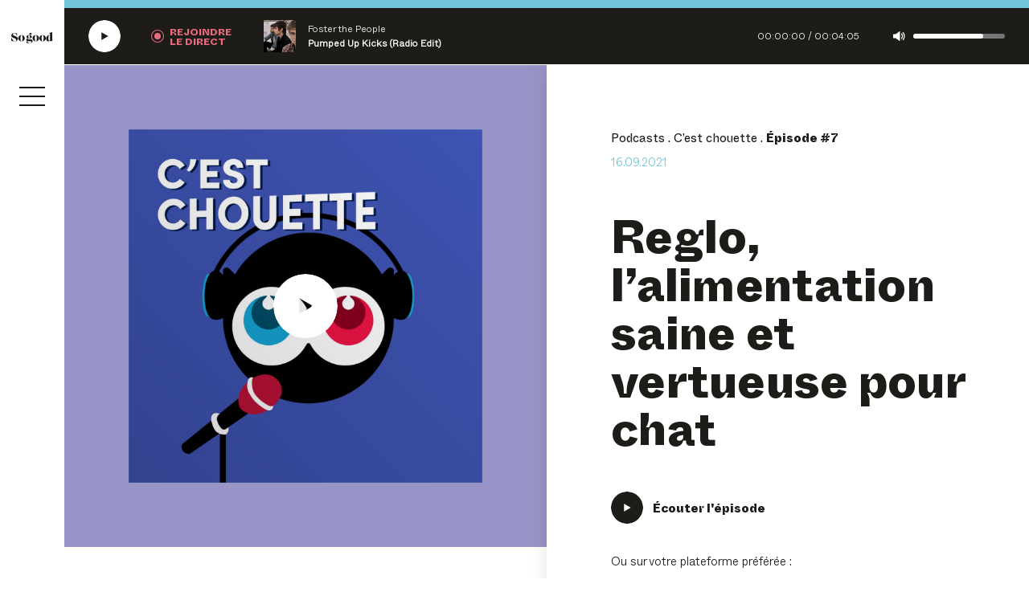

--- FILE ---
content_type: text/html; charset=UTF-8
request_url: https://www.sogoodstories.com/episode/reglo-lalimentation-saine-et-vertueuse-pour-chat/
body_size: 24543
content:
<!DOCTYPE html>
<html lang="fr"
      class="no-js ">
<head>
    <meta charset="UTF-8">
    <meta name="viewport"
          content="width=device-width, initial-scale=1, minimum-scale=1.0, maximum-scale=1.0, user-scalable=no">
    <title>Épisode Reglo, l&#039;alimentation saine et vertueuse pour chat</title>
    <link rel="profile" href="http://gmpg.org/xfn/11">

    <link rel="apple-touch-icon" sizes="180x180" href="/apple-touch-icon.png">
    <link rel="icon" type="image/png" sizes="32x32" href="/favicon-32x32.png">
    <link rel="icon" type="image/png" sizes="16x16" href="/favicon-16x16.png">
    <link rel="manifest" href="/site.webmanifest">
    <link rel="mask-icon" href="/safari-pinned-tab.svg" color="#f04c63">
    <meta name="msapplication-TileColor" content="#f04c63">
    <meta name="theme-color" content="#ffffff">
    <meta name="facebook-domain-verification" content="fntz1svpbbdy7casgnq4how3z66n4d"/>
    
	<meta name="robots" content="index, follow, max-snippet:-1, max-image-preview:large, max-video-preview:-1" />
	<link rel="canonical" href="https://www.sogoodstories.com/episode/reglo-lalimentation-saine-et-vertueuse-pour-chat/" />
	<meta property="og:locale" content="fr_FR" />
	<meta property="og:type" content="article" />
	<meta property="og:title" content="Épisode Reglo, l&#039;alimentation saine et vertueuse pour chat" />
	<meta property="og:url" content="https://www.sogoodstories.com/episode/reglo-lalimentation-saine-et-vertueuse-pour-chat/" />
	<meta property="og:site_name" content="So good avec Ulule et So Press" />
	<meta name="twitter:card" content="summary_large_image" />
	<script type="application/ld+json" class="yoast-schema-graph">{"@context":"https://schema.org","@graph":[{"@type":"WebSite","@id":"https://www.sogoodstories.com/#website","url":"https://www.sogoodstories.com/","name":"So good avec Ulule et So Press","description":"Radio, Podcast et Magazine","potentialAction":[{"@type":"SearchAction","target":"https://www.sogoodstories.com/?s={search_term_string}","query-input":"required name=search_term_string"}],"inLanguage":"fr-FR"},{"@type":"ImageObject","@id":"https://www.sogoodstories.com/episode/reglo-lalimentation-saine-et-vertueuse-pour-chat/#primaryimage","inLanguage":"fr-FR","url":"https://www.sogoodstories.com/wp-content/uploads/2021/07/cest-chouette.png","width":1773,"height":1773},{"@type":"WebPage","@id":"https://www.sogoodstories.com/episode/reglo-lalimentation-saine-et-vertueuse-pour-chat/#webpage","url":"https://www.sogoodstories.com/episode/reglo-lalimentation-saine-et-vertueuse-pour-chat/","name":"\u00c9pisode Reglo, l'alimentation saine et vertueuse pour chat","isPartOf":{"@id":"https://www.sogoodstories.com/#website"},"primaryImageOfPage":{"@id":"https://www.sogoodstories.com/episode/reglo-lalimentation-saine-et-vertueuse-pour-chat/#primaryimage"},"datePublished":"2021-09-16T20:35:28+00:00","dateModified":"2021-09-16T20:35:28+00:00","breadcrumb":{"@id":"https://www.sogoodstories.com/episode/reglo-lalimentation-saine-et-vertueuse-pour-chat/#breadcrumb"},"inLanguage":"fr-FR","potentialAction":[{"@type":"ReadAction","target":["https://www.sogoodstories.com/episode/reglo-lalimentation-saine-et-vertueuse-pour-chat/"]}]},{"@type":"BreadcrumbList","@id":"https://www.sogoodstories.com/episode/reglo-lalimentation-saine-et-vertueuse-pour-chat/#breadcrumb","itemListElement":[{"@type":"ListItem","position":1,"item":{"@type":"WebPage","@id":"https://www.sogoodstories.com/","url":"https://www.sogoodstories.com/","name":"Home"}},{"@type":"ListItem","position":2,"item":{"@type":"WebPage","@id":"https://www.sogoodstories.com/episode/reglo-lalimentation-saine-et-vertueuse-pour-chat/","url":"https://www.sogoodstories.com/episode/reglo-lalimentation-saine-et-vertueuse-pour-chat/","name":"Reglo, l&rsquo;alimentation saine et vertueuse pour chat"}}]}]}</script>


<link rel="stylesheet" defer type="text/css"  media="none" onload="if(media!='all')media='all'"  href="https://www.sogoodstories.com/wp-content/themes/sogood/generated/659d6a9fa44c8_gutenberg.css"><link rel="stylesheet" type="text/css" href="https://www.sogoodstories.com/wp-content/themes/sogood/generated/659d6a9fa44c8_style.css"><meta property="og:image" content="https://www.sogoodstories.com/wp-content/uploads/2021/07/cest-chouette-300x300.png" /><meta name="twitter:image" content="https://www.sogoodstories.com/wp-content/uploads/2021/07/cest-chouette-300x300.png" /><meta name="twitter:card" content="summary_large_image" />    <script>    (function (w) {       w.F = w.F || {};       w.F.CONFIG = {         PATH_URL: '/',         GA_UA: null,         ROOT_URL: 'https://www.sogoodstories.com/',         THEME_URL: 'https://www.sogoodstories.com/wp-content/themes/sogood/',         API_URL: 'https://www.sogoodstories.com/wp-admin/admin-ajax.php',         DEBUG: true,         URL_CGU: 'https://www.sogoodstories.com/politique-de-confidentialite/',         DEFAULT_COVER_URL: 'https://www.sogoodstories.com/wp-content/themes/sogood/img/player/default-cover-radio.png',         IS_BOT: /page speed insights|lighthouse|bot|googlebot|crawler|spider|robot|crawling/i.test(navigator.userAgent || ''),         LIVE_RADIO_STREAM_URL: 'https://www.radioking.com/play/so-good-radio'       };       w.F.components = {};       w.F._ = {         wW: w.innerWidth,         wH: w.innerHeight,         scrollTop: 0       };       F.breakpoints = {         SMALL_DESKTOP: 1275,         TABLET: 1024,         TABLET_PORTRAIT: 960,         MOBILE: 767};       w.F.isSmallDesktop = function () {         return F._.wW <= F.breakpoints.SMALL_DESKTOP       };       w.F.isTablet = function () {         return F._.wW <= F.breakpoints.TABLET       };       w.F.isTabletPortrait = function () {         return F._.wW <= F.breakpoints.TABLET_PORTRAIT       };       w.F.isMobile = function () {         return F._.wW <= F.breakpoints.MOBILE       };     })(window);     </script>
    <!-- Google Tag Manager -->
            <script>(function (w, d, s, l, i) {
                w[l] = w[l] || [];
                w[l].push({
                    'gtm.start':
                        new Date().getTime(), event: 'gtm.js'
                });
                var f = d.getElementsByTagName(s)[0],
                    j = d.createElement(s), dl = l != 'dataLayer' ? '&l=' + l : '';
                j.async = true;
                j.src = 'https://www.googletagmanager.com/gtm.js?id=' + i + dl;

                j.addEventListener('load', function() {
                            let scriptEle = document.createElement("script");
            scriptEle.setAttribute("src",  "https://www.sogoodstories.com/wp-content/themes/sogood/generated/659d6a9fa44c8_cmp.js");
            scriptEle.setAttribute("type", "text/javascript");
            scriptEle.setAttribute("async", true);
            document.body.appendChild(scriptEle);
                            });
                f.parentNode.insertBefore(j, f);
            })(window, document, 'script', 'dataLayer', 'GTM-KHG6Q9V');</script>
        <!-- End Google Tag Manager -->
    </head>

<body class="episode-template-default single single-episode postid-4689">
<!-- Google Tag Manager (noscript) -->
<noscript><iframe src="https://www.googletagmanager.com/ns.html?id=GTM-KHG6Q9V"
                  height="0" width="0" style="display:none;visibility:hidden"></iframe></noscript>
<!-- End Google Tag Manager (noscript) -->

<div class="full-wrapper">
    <div class="player-sticky" data-ref="Sticky" data-component="PlayerSticky" :data-state="state" :data-live="isLive"
     data-component-options='{"url":"https:\/\/www.radioking.com\/play\/so-good-radio"}'>
    <div class="top timeline">
        <div class="bar">
            <div class="inner" :style="transform: translateX(-<%= 100 - getProgress * 100 %>%)"></div>
        </div>
    </div>
    <div class="bottom">
        <button aria-label="Écouter la radio SoGood"
                :aria-label="<%= state === 'playing' ? 'Mettre en pause' : 'Écouter' %> <%= isLive ? 'la radio SoGood' : 'le podcast' %>"
                title="Écouter la radio SoGood"
                :title="<%= state === 'playing' ? 'Mettre en pause' : 'Écouter' %> <%= isLive ? 'la radio SoGood' : 'le podcast' %>"
                class="play image-wrapper">
            <span class="player-button-ico image-wrapper -w40">
    <span class="ico -play">
        <svg class=""  width="30" height="30" viewBox="0 0 30 30" fill="none" xmlns="http://www.w3.org/2000/svg"><use href="#ico-play"></use></svg>        <svg class="-hover"  width="40" height="40" viewBox="0 0 40 40" fill="none" xmlns="http://www.w3.org/2000/svg"><use href="#player-ico-play-hover"></use></svg>    </span>

    <span class="loader ratio-wrapper -square" data-ref="loader">
    <svg class="loader-circular full" viewBox="25 25 50 50">
        <circle class="loader-path" cx="50" cy="50" r="20" fill="none" stroke-width="2" stroke-miterlimit="10"/>
    </svg>
</span>
    <span class="ico -pause">
        <svg class=""  width="40" height="40" viewBox="0 0 40 40" fill="none" xmlns="http://www.w3.org/2000/svg"><use href="#player-ico-pause"></use></svg>        <svg class="-hover"  width="40" height="40" viewBox="0 0 40 40" fill="none" xmlns="http://www.w3.org/2000/svg"><use href="#player-ico-pause-hover"></use></svg>    </span>
</span>
        </button>
        <button aria-label="Rejoindre la radio" title="Rejoindre la radio" class="ico-btn live"
                :class="ico-btn live <%= isLive && state !== 'paused' ? 'hide' : '' %>">
                    <span class="label bold no-mobile" aria-hidden="true">
                        Rejoindre <br/> le direct
                    </span>
            <!--<span class="label bold only-mobile" aria-hidden="true">
                        ra-<br/>dio
                    </span>-->
        </button>
        <div class="current">
            <div class="cover bkg-cover ratio-wrapper -square"
                 :style="<%= cover ? 'background-image:url('+cover+')' : '' %>">
            </div>
            <div class="title">
                <span class="episode" :html="surtitle"></span>
                <span class="name" :html="title"></span>
            </div>
        </div>
        <div class="time">
            <span class="current" :html="getCurrentTime"></span>/
            <span class="duration" :html="getDuration"></span>
        </div>
        <button aria-label="Couper le son" title="Couper le son" class="sound image-wrapper"
                :data-muted="<%= muted ? 'true' : 'false' %>">
            <i class="icon">
                <svg class=""  width="15" height="12" viewBox="0 0 15 12" fill="none" xmlns="http://www.w3.org/2000/svg">
    <path class="wave" d="M11.1318 2.83569C10.9167 2.55651 10.5071 2.47675 10.1999 2.68613C9.91313 2.89552 9.83121 3.29435 10.0463 3.59348C10.5685 4.29143 10.845 5.12898 10.845 6.00641C10.845 6.88384 10.5685 7.71142 10.0463 8.41935C9.83121 8.69853 9.89265 9.1173 10.1999 9.32669C10.3228 9.41643 10.4559 9.44634 10.5788 9.44634C10.7733 9.44634 10.9884 9.3566 11.1113 9.17713C11.7974 8.25981 12.1661 7.15305 12.1661 6.00641C12.1865 4.85977 11.8281 3.77295 11.1318 2.83569Z" fill="currentColor"/>
    <path class="wave -big" d="M12.8316 1.14162C12.6063 0.86244 12.1864 0.812586 11.8997 1.04191C11.613 1.27124 11.5618 1.67008 11.7973 1.94926C12.7599 3.10587 13.2617 4.50178 13.2617 5.99741C13.2617 7.49303 12.7599 8.87897 11.7973 10.0456C11.572 10.3247 11.613 10.7335 11.8997 10.9529C12.0226 11.0426 12.1762 11.1025 12.3093 11.1025C12.5039 11.1025 12.6882 11.0127 12.8316 10.8632C13.9581 9.49716 14.5827 7.77221 14.5827 5.99741C14.5827 4.2226 13.9581 2.52756 12.8316 1.14162Z" fill="currentColor"/>
    <path d="M8.32569 0.0450009C8.16184 -0.0247947 7.97751 -0.0148239 7.8239 0.0848842L3.24637 3.46499H0.553097C0.297083 3.46499 0.0820312 3.67438 0.0820312 3.92365V8.08147C0.0820312 8.33074 0.297083 8.54013 0.553097 8.54013H3.23613L7.83414 11.9103C7.90583 11.9701 8.01847 12 8.12088 12C8.19256 12 8.25401 11.99 8.33593 11.9601C8.49978 11.8903 8.59194 11.7208 8.59194 11.5413V0.453804C8.60219 0.2843 8.48954 0.114797 8.32569 0.0450009Z" fill="currentColor"/>
</svg>
            </i>
        </button>
        <div class="range-slider-container no-mobile" :data-volume="<%= volume %>">
            <div class="range-slider"></div>
            <div class="range-slider-bar"></div>
        </div>
    </div>
</div>

    <div class="nav-sticky" data-component="NavSticky" data-ref="NavSticky">
    <a href="https://www.sogoodstories.com/" class="logo image-wrapper"
       title="Revenir à la page d'accueil">
        <svg class=""  width="1280" height="336" fill="none" viewBox="0 0 1280 336" xmlns="http://www.w3.org/2000/svg"><use href="#logo"></use></svg>        <p class="baseline only-mobile">Avec Ulule & So Press.</p>
    </a>
    <svg class="waves-mobile only-mobile"  width="280" height="116" viewBox="0 0 280 116" fill="none" xmlns="http://www.w3.org/2000/svg"><use href="#waves-sticky-mobile"></use></svg>
    <button class="nav-burger trigger-js" data-trigger-component="Menu" data-trigger-action="toggle" aria-label="Ouvrir le menu">
    <i></i><i></i><i></i></button></div>
    <div class="nav-menu" data-component="NavMenu" data-ref="Menu">
    <script type="text/template">
        <div class="bkg"></div>

        <div class="wrapper full">
            <div class="scroller">

                <div class="content">
                    <nav class="main-menu title-1">
                        <ul id="menu-main-menu" class=""><li class="menu-item menu-item-type-post_type menu-item-object-page menu-item-10894"><a href="https://www.sogoodstories.com/radio/">Radio</a></li>
<li class="menu-item menu-item-type-post_type menu-item-object-page menu-item-1265"><a href="https://www.sogoodstories.com/podcasts/">Podcasts</a></li>
<li class="menu-item menu-item-type-post_type menu-item-object-page current_page_parent menu-item-1961"><a href="https://www.sogoodstories.com/actualites/">Actualités</a></li>
<li class="menu-item menu-item-type-post_type menu-item-object-page menu-item-10895"><a href="https://www.sogoodstories.com/magazine/">Magazine</a></li>
<li class="menu-item menu-item-type-custom menu-item-object-custom menu-item-10896"><a target="_blank" rel="noopener" href="https://www.sogoodfestival.com/">Festival</a></li>
</ul>                    </nav>

                    <nav class="bottom-menu title-4">
                        <ul id="menu-main-menu-bis" class=""><li class="menu-item menu-item-type-post_type menu-item-object-page menu-item-2041"><a href="https://www.sogoodstories.com/a-propos/">À propos</a></li>
<li class="menu-item menu-item-type-post_type menu-item-object-page menu-item-1967"><a href="https://www.sogoodstories.com/newsletter/">Newsletter</a></li>
<li class="menu-item menu-item-type-custom menu-item-object-custom menu-item-9660"><a target="_blank" rel="noopener" href="https://abonnement.sopress.net/common/product-article/1395">S&rsquo;abonner</a></li>
<li class="menu-item menu-item-type-post_type menu-item-object-page menu-item-12050"><a href="https://www.sogoodstories.com/les-optimistes/">Les Optimistes de la Transition</a></li>
<li class="menu-item menu-item-type-post_type menu-item-object-page menu-item-11453"><a href="https://www.sogoodstories.com/ils-s-engagent/">Ils s’engagent avec nous</a></li>
<li class="-black menu-item menu-item-type-custom menu-item-object-custom menu-item-10897"><a target="_blank" rel="noopener" href="https://creons-ensemble-so-good.webflow.io/">Le studio</a></li>
</ul>                    </nav>

                </div>

            </div>

            <div class="nav-sticky" data-component="NavSticky" data-ref="NavSticky">
    <a href="https://www.sogoodstories.com/" class="logo image-wrapper"
       title="Revenir à la page d'accueil">
        <svg class=""  width="1280" height="336" fill="none" viewBox="0 0 1280 336" xmlns="http://www.w3.org/2000/svg"><use href="#logo"></use></svg>        <p class="baseline only-mobile">Avec Ulule & So Press.</p>
    </a>
    <svg class="waves-mobile only-mobile"  width="280" height="116" viewBox="0 0 280 116" fill="none" xmlns="http://www.w3.org/2000/svg"><use href="#waves-sticky-mobile"></use></svg>
    <button class="nav-burger trigger-js" data-trigger-component="Menu" data-trigger-action="toggle" aria-label="Ouvrir le menu">
    <i></i><i></i><i></i></button></div>

            <button class="close trigger-js image-wrapper" data-trigger-component="Menu" data-trigger-action="toggle">
                <svg class=""  width="19" height="19" viewBox="0 0 19 19" fill="none" xmlns="http://www.w3.org/2000/svg"><use href="#ico-close"></use></svg>            </button>
        </div>

    </script>
</div>    <div class="form-search -overlay" data-component="FormSearch" data-ref="FormSearch" :data-state="state" data-component-options='{"isLazy" : true}'>
        <script type="text/template">
             <div class="wrapper -large -big-padded -left">
                              <button class="close trigger-js image-wrapper" data-trigger-component="FormSearch" data-trigger-action="toggle">
                     <svg class=""  width="19" height="19" viewBox="0 0 19 19" fill="none" xmlns="http://www.w3.org/2000/svg"><use href="#ico-close"></use></svg>                 </button>
                          <form action="/" class="form">
                 <div class="inline-form">
                     <input type="text" name="s" placeholder="Recherchez par mots-clés..." value="" />
                     <button class="btn ico-btn -square -loader" type="submit">
                         <i class="ico image-wrapper">
                             <svg class=""  width="16" height="16" viewBox="0 0 16 16" fill="none" xmlns="http://www.w3.org/2000/svg"><use href="#ico-search"></use></svg>                         </i>
                         <span class="loader ratio-wrapper -square" data-ref="loader">
    <svg class="loader-circular full" viewBox="25 25 50 50">
        <circle class="loader-path" cx="50" cy="50" r="20" fill="none" stroke-width="2" stroke-miterlimit="10"/>
    </svg>
</span>                     </button>
                 </div>
             </form>
         </div>
                     <div class="search-results-wrapper"></div>
                 </script>
    </div>
    <main id="page">

        <div id="loader"></div>

        <div id="content">
            <div class="page-item -episode">

        <div class="wrapper -larger -left single-top">
        <div class="grid -equal-cols">
            <div class="col" data-component="StickyElement">
                <div class="sticky-element">
                    <div class="padded-cell image-cell"
                         style="--program-color: #9894c7">
                        <div class="image -episode ratio-wrapper -square "
     data-component="LazyImage"
     data-component-options='{}'>
        <div class="full bkg-cover"  data-bkg-desktop="https://www.sogoodstories.com/wp-content/uploads/2021/07/cest-chouette-1280x1280.png" ></div>

            <button class="player-button" :data-state="state" aria-label="Écouter Reglo, l&#039;alimentation saine et vertueuse pour chat" data-component="PlayerButton" data-component-options='{"title":"Reglo, l\u0027alimentation saine et vertueuse pour chat","surtitle":"C\u0027est chouette <span>#7<\/span>","url":"https:\/\/open.acast.com\/public\/streams\/6103c984c4d7850019a73bfc\/episodes\/614194b2fd7ac2001236ae4e.mp3","cover":"https:\/\/www.sogoodstories.com\/wp-content\/uploads\/2021\/07\/cest-chouette-150x150.png","cover_big":"https:\/\/www.sogoodstories.com\/wp-content\/uploads\/2021\/07\/cest-chouette-1280x1280.png"}'>

    <span class="player-button-ico image-wrapper -center -w80 -no-loading">
    <span class="ico -play">
        <svg class=""  width="30" height="30" viewBox="0 0 30 30" fill="none" xmlns="http://www.w3.org/2000/svg"><use href="#ico-play"></use></svg>        <svg class="-hover"  width="40" height="40" viewBox="0 0 40 40" fill="none" xmlns="http://www.w3.org/2000/svg"><use href="#player-ico-play-hover"></use></svg>    </span>

    <span class="loader ratio-wrapper -square" data-ref="loader">
    <svg class="loader-circular full" viewBox="25 25 50 50">
        <circle class="loader-path" cx="50" cy="50" r="20" fill="none" stroke-width="2" stroke-miterlimit="10"/>
    </svg>
</span>
    <span class="ico -pause">
        <svg class=""  width="40" height="40" viewBox="0 0 40 40" fill="none" xmlns="http://www.w3.org/2000/svg"><use href="#player-ico-pause"></use></svg>        <svg class="-hover"  width="40" height="40" viewBox="0 0 40 40" fill="none" xmlns="http://www.w3.org/2000/svg"><use href="#player-ico-pause-hover"></use></svg>    </span>
</span>

</button>
    </div>
                    </div>
                </div>
            </div>

            <div class="padded-cell content-cell">
                <ul class="nav-breadcrumb  ellipsis -one-line " itemscope itemtype="https://schema.org/BreadcrumbList">
            <li itemprop="itemListElement" itemscope itemtype="https://schema.org/ListItem">
            <a itemscope itemtype="https://schema.org/WebPage" itemprop="item" itemid="https://www.sogoodstories.com/podcasts/" tabindex="-1" href="https://www.sogoodstories.com/podcasts/"><span itemprop="name">Podcasts</span></a>            <meta itemprop="position" content="1" />
        </li>
            <li itemprop="itemListElement" itemscope itemtype="https://schema.org/ListItem">
            <a itemscope itemtype="https://schema.org/WebPage" itemprop="item" itemid="https://www.sogoodstories.com/podcasts/cest-chouette/" tabindex="-1" href="https://www.sogoodstories.com/podcasts/cest-chouette/"><span itemprop="name">C&rsquo;est chouette</span></a>            <meta itemprop="position" content="2" />
        </li>
            <li itemprop="itemListElement" itemscope itemtype="https://schema.org/ListItem">
            <span itemprop="name">Épisode #7</span>            <meta itemprop="position" content="3" />
        </li>
    </ul>
                                <p class="date">16.09.2021</p>

                <h1>Reglo, l&rsquo;alimentation saine et vertueuse pour chat</h1>


                <div class="common-links -top">
    <div class="links">
        <button aria-label="Écouter Reglo, l&#039;alimentation saine et vertueuse pour chat"
        class="player-button-button-w-label link -play" :data-state="state"
        data-component="PlayerButton" data-ref="playerButton" data-component-options='{"title":"Reglo, l\u0027alimentation saine et vertueuse pour chat","surtitle":"C\u0027est chouette <span>#7<\/span>","url":"https:\/\/open.acast.com\/public\/streams\/6103c984c4d7850019a73bfc\/episodes\/614194b2fd7ac2001236ae4e.mp3","cover":"https:\/\/www.sogoodstories.com\/wp-content\/uploads\/2021\/07\/cest-chouette-150x150.png","cover_big":"https:\/\/www.sogoodstories.com\/wp-content\/uploads\/2021\/07\/cest-chouette-1280x1280.png"}'>
    <span class="player-button-ico image-wrapper -w40 -no-loading">
    <span class="ico -play">
        <svg class=""  width="30" height="30" viewBox="0 0 30 30" fill="none" xmlns="http://www.w3.org/2000/svg"><use href="#ico-play"></use></svg>        <svg class="-hover"  width="40" height="40" viewBox="0 0 40 40" fill="none" xmlns="http://www.w3.org/2000/svg"><use href="#player-ico-play-hover"></use></svg>    </span>

    <span class="loader ratio-wrapper -square" data-ref="loader">
    <svg class="loader-circular full" viewBox="25 25 50 50">
        <circle class="loader-path" cx="50" cy="50" r="20" fill="none" stroke-width="2" stroke-miterlimit="10"/>
    </svg>
</span>
    <span class="ico -pause">
        <svg class=""  width="40" height="40" viewBox="0 0 40 40" fill="none" xmlns="http://www.w3.org/2000/svg"><use href="#player-ico-pause"></use></svg>        <svg class="-hover"  width="40" height="40" viewBox="0 0 40 40" fill="none" xmlns="http://www.w3.org/2000/svg"><use href="#player-ico-pause-hover"></use></svg>    </span>
</span>

    <span class="label">Écouter l'épisode</span>
</button>
    </div>
            <div class="platforms">
            <p class="body">Ou sur votre plateforme préférée :</p>
            <div class="all-links inline-list">
                                    <a target="_blank" rel="noopener nofollow" href="https://podcasts.apple.com/fr/podcast/cest-chouette/id1584698329"
                       title="Ecouter sur Apple Podcast"
                       class="btn ico-btn -fixed-size"><i><svg class=""  width="28" height="30" viewBox="0 0 28 30" fill="none" xmlns="http://www.w3.org/2000/svg">
<path d="M16.9646 19.125C16.9128 18.6595 16.7577 18.3233 16.4473 18.013C15.8654 17.4052 14.8439 17.0043 13.6413 17.0043C12.4387 17.0043 11.4172 17.3923 10.8353 18.013C10.5379 18.3362 10.3698 18.6595 10.318 19.125C10.2146 20.0302 10.2792 20.8061 10.3827 22.0604C10.4861 23.25 10.6801 24.8405 10.9258 26.444C11.1068 27.5948 11.2491 28.2155 11.3784 28.6552C11.5982 29.3793 12.387 30 13.6413 30C14.8956 30 15.6973 29.3664 15.9042 28.6552C16.0335 28.2155 16.1758 27.5948 16.3568 26.444C16.6025 24.8276 16.7965 23.25 16.8999 22.0604C17.0163 20.8061 17.068 20.0302 16.9646 19.125Z" fill="url(#paint0_linear_1930_8834)"/>
<path d="M16.8269 12.5302C16.8269 14.2888 15.4045 15.7112 13.6459 15.7112C11.8873 15.7112 10.4648 14.2888 10.4648 12.5302C10.4648 10.7716 11.8873 9.34918 13.6459 9.34918C15.4045 9.34918 16.8269 10.7845 16.8269 12.5302Z" fill="url(#paint1_linear_1930_8834)"/>
<path d="M13.6046 2.04229e-05C6.18218 0.0258825 0.104603 6.05174 0.0011546 13.4741C-0.0764316 19.4871 3.76408 24.6336 9.13046 26.5216C9.25977 26.5733 9.38908 26.4569 9.37615 26.3276C9.31149 25.8621 9.23391 25.3966 9.18218 24.931C9.15632 24.7629 9.05287 24.6336 8.91063 24.556C4.66925 22.7069 1.70805 18.4526 1.75977 13.5259C1.82443 7.06036 7.10029 1.79743 13.5529 1.74571C20.1606 1.69398 25.5529 7.04743 25.5529 13.6423C25.5529 18.5172 22.6046 22.7069 18.402 24.556C18.2468 24.6207 18.1434 24.7629 18.1305 24.931C18.0658 25.3966 18.0011 25.8621 17.9365 26.3276C17.9106 26.4698 18.0529 26.5733 18.1822 26.5216C23.4968 24.6595 27.3115 19.5905 27.3115 13.6423C27.2856 6.11639 21.1434 -0.0129106 13.6046 2.04229e-05Z" fill="url(#paint2_linear_1930_8834)"/>
<path d="M13.2965 4.52586C8.46028 4.7069 4.58097 8.70258 4.51632 13.5388C4.47753 16.7198 6.06804 19.5388 8.51201 21.2069C8.62839 21.2845 8.79649 21.194 8.79649 21.0517C8.7577 20.4957 8.7577 20.0043 8.78356 19.4871C8.79649 19.319 8.73183 19.1638 8.60252 19.0474C7.11545 17.6509 6.21028 15.6595 6.26201 13.4612C6.36546 9.58189 9.48183 6.42672 13.3611 6.27155C17.5767 6.10345 21.0422 9.49138 21.0422 13.6552C21.0422 15.7759 20.137 17.6896 18.7017 19.0474C18.5853 19.1638 18.5206 19.319 18.5206 19.4871C18.5465 19.9914 18.5336 20.4827 18.5077 21.0388C18.4948 21.181 18.6629 21.2845 18.7922 21.194C21.1973 19.5517 22.7879 16.7715 22.7879 13.6422C22.8008 8.49569 18.4948 4.31897 13.2965 4.52586Z" fill="url(#paint3_linear_1930_8834)"/>
<defs>
<linearGradient id="paint0_linear_1930_8834" x1="13.6429" y1="17.0043" x2="13.6429" y2="30" gradientUnits="userSpaceOnUse">
<stop stop-color="#F452FF"/>
<stop offset="1" stop-color="#832BC1"/>
</linearGradient>
<linearGradient id="paint1_linear_1930_8834" x1="13.6459" y1="9.34918" x2="13.6459" y2="15.7112" gradientUnits="userSpaceOnUse">
<stop stop-color="#F452FF"/>
<stop offset="1" stop-color="#832BC1"/>
</linearGradient>
<linearGradient id="paint2_linear_1930_8834" x1="13.6557" y1="0" x2="13.6557" y2="26.5351" gradientUnits="userSpaceOnUse">
<stop stop-color="#F452FF"/>
<stop offset="1" stop-color="#832BC1"/>
</linearGradient>
<linearGradient id="paint3_linear_1930_8834" x1="13.6518" y1="4.51849" x2="13.6518" y2="21.2354" gradientUnits="userSpaceOnUse">
<stop stop-color="#F452FF"/>
<stop offset="1" stop-color="#832BC1"/>
</linearGradient>
</defs>
</svg>
</i></a>
                                    <a target="_blank" rel="noopener nofollow" href="https://open.spotify.com/show/0R427pDtY0Y2Ev4rCjLU9I?si=e3ec95b47e574f74"
                       title="Ecouter sur Spotify"
                       class="btn ico-btn -fixed-size"><i><svg class=""  width="30" height="30" viewBox="0 0 30 30" fill="none" xmlns="http://www.w3.org/2000/svg">
<path d="M15.0003 0C6.71603 0 0 6.71585 0 15.0001C0 23.2847 6.71603 30 15.0003 30C23.2854 30 30.0007 23.2847 30.0007 15.0001C30.0007 6.71638 23.2854 0.000716487 15.0001 0.000716487L15.0003 0ZM21.8793 21.6344C21.6106 22.0751 21.0338 22.2148 20.5932 21.9443C17.0713 19.7931 12.6376 19.3058 7.41622 20.4988C6.91306 20.6134 6.41152 20.2982 6.29688 19.7948C6.1817 19.2915 6.4957 18.79 7.00011 18.6753C12.7141 17.3699 17.6155 17.932 21.5694 20.3483C22.0101 20.6188 22.1498 21.1938 21.8793 21.6344ZM23.7153 17.5501C23.3768 18.1003 22.6567 18.2741 22.1068 17.9356C18.0747 15.4572 11.9285 14.7395 7.15935 16.1871C6.54084 16.374 5.88758 16.0254 5.69986 15.408C5.51357 14.7894 5.86233 14.1374 6.47976 13.9494C11.9274 12.2964 18.6999 13.0971 23.3302 15.9425C23.8801 16.281 24.0538 17.0009 23.7153 17.5501ZM23.8729 13.297C19.0384 10.4255 11.0621 10.1614 6.44627 11.5624C5.70506 11.7872 4.92122 11.3687 4.6966 10.6275C4.47198 9.88596 4.89005 9.10266 5.6318 8.87732C10.9304 7.2688 19.7388 7.57958 25.3048 10.8839C25.973 11.2795 26.1915 12.1406 25.7956 12.8064C25.4016 13.4731 24.5382 13.6929 23.8736 13.297H23.8729Z" fill="#1ED760"/>
</svg>
</i></a>
                                    <a target="_blank" rel="noopener nofollow" href="https://deezer.page.link/SY1GMbe4hC1BU2ov9"
                       title="Ecouter sur Deezer"
                       class="btn ico-btn -fixed-size"><i><svg class=""  width="30" height="20" viewBox="0 0 30 20" fill="none" xmlns="http://www.w3.org/2000/svg">
<path d="M29.9987 0H23.5117V3.76174H29.9987V0Z" fill="#40AB5D"/>
<path d="M29.9987 5.21545H23.5117V8.97719H29.9987V5.21545Z" fill="url(#paint0_linear_1930_8842)"/>
<path d="M29.9987 10.4309H23.5117V14.1926H29.9987V10.4309Z" fill="url(#paint1_linear_1930_8842)"/>
<path d="M6.48695 15.6464H0V19.4082H6.48695V15.6464Z" fill="url(#paint2_linear_1930_8842)"/>
<path d="M14.319 15.6464H7.83203V19.4082H14.319V15.6464Z" fill="url(#paint3_linear_1930_8842)"/>
<path d="M22.1666 15.6464H15.6797V19.4082H22.1666V15.6464Z" fill="url(#paint4_linear_1930_8842)"/>
<path d="M29.9987 15.6464H23.5117V19.4082H29.9987V15.6464Z" fill="url(#paint5_linear_1930_8842)"/>
<path d="M22.1666 10.4309H15.6797V14.1926H22.1666V10.4309Z" fill="url(#paint6_linear_1930_8842)"/>
<path d="M14.319 10.4309H7.83203V14.1926H14.319V10.4309Z" fill="url(#paint7_linear_1930_8842)"/>
<path d="M14.319 5.21545H7.83203V8.97719H14.319V5.21545Z" fill="url(#paint8_linear_1930_8842)"/>
<defs>
<linearGradient id="paint0_linear_1930_8842" x1="26.787" y1="9.00968" x2="26.727" y2="5.16021" gradientUnits="userSpaceOnUse">
<stop stop-color="#358C7B"/>
<stop offset="0.5256" stop-color="#33A65E"/>
</linearGradient>
<linearGradient id="paint1_linear_1930_8842" x1="23.4164" y1="13.9995" x2="30.0723" y2="10.5778" gradientUnits="userSpaceOnUse">
<stop stop-color="#222B90"/>
<stop offset="1" stop-color="#367B99"/>
</linearGradient>
<linearGradient id="paint2_linear_1930_8842" x1="0.00118634" y1="17.5288" x2="6.48271" y2="17.5288" gradientUnits="userSpaceOnUse">
<stop stop-color="#FF9900"/>
<stop offset="1" stop-color="#FF8000"/>
</linearGradient>
<linearGradient id="paint3_linear_1930_8842" x1="7.83926" y1="17.5288" x2="14.3208" y2="17.5288" gradientUnits="userSpaceOnUse">
<stop stop-color="#FF8000"/>
<stop offset="1" stop-color="#CC1953"/>
</linearGradient>
<linearGradient id="paint4_linear_1930_8842" x1="15.6778" y1="17.5288" x2="22.1594" y2="17.5288" gradientUnits="userSpaceOnUse">
<stop stop-color="#CC1953"/>
<stop offset="1" stop-color="#241284"/>
</linearGradient>
<linearGradient id="paint5_linear_1930_8842" x1="23.5082" y1="17.5288" x2="29.9898" y2="17.5288" gradientUnits="userSpaceOnUse">
<stop stop-color="#222B90"/>
<stop offset="1" stop-color="#3559A6"/>
</linearGradient>
<linearGradient id="paint6_linear_1930_8842" x1="15.422" y1="13.326" x2="22.4053" y2="11.2657" gradientUnits="userSpaceOnUse">
<stop stop-color="#CC1953"/>
<stop offset="1" stop-color="#241284"/>
</linearGradient>
<linearGradient id="paint7_linear_1930_8842" x1="7.60855" y1="11.0603" x2="14.5369" y2="13.6046" gradientUnits="userSpaceOnUse">
<stop offset="0.00266984" stop-color="#FFCC00"/>
<stop offset="0.9999" stop-color="#CE1938"/>
</linearGradient>
<linearGradient id="paint8_linear_1930_8842" x1="8.38404" y1="4.63084" x2="13.7318" y2="9.60971" gradientUnits="userSpaceOnUse">
<stop offset="0.00266984" stop-color="#FFD100"/>
<stop offset="1" stop-color="#FD5A22"/>
</linearGradient>
</defs>
</svg>
</i></a>
                            </div>
        </div>
    
    <div class="btns">
                <div class="link -share share" data-component="Share"
     data-component-options='{"title":"Reglo, l&rsquo;alimentation saine et vertueuse pour chat", "url":"https://www.sogoodstories.com/episode/reglo-lalimentation-saine-et-vertueuse-pour-chat/", "text" : "Ecoute ce podcast.", "postId": "4689" }'">
<button data-type="share" data-component="PointedBtn" aria-label="Partager cet épisodet" title="Partager cet épisode"
        data-title="Reglo, l&rsquo;alimentation saine et vertueuse pour chat" class="btn-share btn -point -ico-and-label -blue">
                <span class="point"></span>
        <i class="ico ico-share"><svg class=""  width="17" height="20" viewBox="0 0 17 20" fill="none" xmlns="http://www.w3.org/2000/svg"><use href="#ico-share"></use></svg></i>
            <span class="label">Partager</span>
    </button>
</div>

<script id="share-4689" type="text/template">
    <div class="col">
        <h2 class="title">
            Partager <br/> cet<br />épisode        </h2>
    </div>
    <div class="col">
        <p class="body">Partager cet épisode sur les réseaux sociaux :</p>
        <div class="all-links inline-list">
            <a data-type="facebook" rel="nofollow" aria-label="Partager ce contenu sur Facebook"
               data-title="Reglo, l&rsquo;alimentation saine et vertueuse pour chat"
               class="trigger-js no-ajax open-popup btn ico-btn -fixed-size -blue btn--share-desktop btn--share-facebook"
               href="https://www.facebook.com/share.php?u=https://www.sogoodstories.com/episode/reglo-lalimentation-saine-et-vertueuse-pour-chat/"><i><svg class=""  width="15" height="16" viewBox="0 0 15 16" fill="none" xmlns="http://www.w3.org/2000/svg"><use href="#ico-facebook"></use></svg></i></a>
            <a data-type="twitter" rel="nofollow" aria-label="Partager ce contenu sur Twitter"
               data-title="Reglo, l&rsquo;alimentation saine et vertueuse pour chat"
               class="trigger-js no-ajax open-popup btn ico-btn -fixed-size -blue btn--share-desktop btn--share-twitter"
               href="https://twitter.com/intent/tweet?text=Reglo%2C+l%E2%80%99alimentation+saine+et+vertueuse+pour+chat+%23sogood+https%3A%2F%2Fwww.sogoodstories.com%2Fepisode%2Freglo-lalimentation-saine-et-vertueuse-pour-chat%2F"><i><svg class=""  width="12" height="10" viewBox="0 0 12 10" fill="none" xmlns="http://www.w3.org/2000/svg"><use href="#ico-twitter"></use></svg></i></a>
            <a data-type="linkedin" rel="nofollow" aria-label="Partager ce contenu sur Linkedin"
               data-title="Reglo, l&rsquo;alimentation saine et vertueuse pour chat"
               class="trigger-js no-ajax open-popup btn ico-btn -fixed-size -blue btn--share-desktop btn--share-Linkedin"
               href="https://www.linkedin.com/shareArticle?mini=true&url=https://www.sogoodstories.com/episode/reglo-lalimentation-saine-et-vertueuse-pour-chat/"><i><svg class=""  width="12" height="12" viewBox="0 0 22 22" fill="none" xmlns="http://www.w3.org/2000/svg"><use href="#ico-linkedin"></use></svg></i></a>
            <a data-type="telegram" rel="nofollow" aria-label="Partager ce contenu sur Telegram"
               data-title="Reglo, l&rsquo;alimentation saine et vertueuse pour chat"
               class="trigger-js no-ajax open-popup btn ico-btn -fixed-size -blue btn--share-desktop btn--share-twitter"
               href="https://t.me/share/url?url=https://www.sogoodstories.com/episode/reglo-lalimentation-saine-et-vertueuse-pour-chat/&text=Reglo%2C+l%E2%80%99alimentation+saine+et+vertueuse+pour+chat"><i><svg class=""  width="26" height="22" viewBox="0 0 26 22" fill="none" xmlns="http://www.w3.org/2000/svg"><use href="#ico-telegram"></use></svg></i></a>
            <a data-type="whatsapp" rel="nofollow" aria-label="Partager ce contenu sur Whatsapp"
               data-title="Reglo, l&rsquo;alimentation saine et vertueuse pour chat"
               class="trigger-js no-ajax open-popup btn ico-btn -fixed-size -blue btn--share-desktop btn--share-whatsapp"
               href="https://api.whatsapp.com/send?text=Reglo%2C+l%E2%80%99alimentation+saine+et+vertueuse+pour+chat+%23sogood+https%3A%2F%2Fwww.sogoodstories.com%2Fepisode%2Freglo-lalimentation-saine-et-vertueuse-pour-chat%2F"><i><svg class=""  width="32" height="33" viewBox="0 0 32 33" fill="none" xmlns="http://www.w3.org/2000/svg"><use href="#ico-whatsapp"></use></svg></i></a>
        </div>
    </div>
</script>    </div>
</div>


                
                <div class="text">
                                    </div>

                            </div>
        </div>
    </div>

    <div class="episode-relateds">
    <div class="wrapper -left -xxlarge">
        <h2 class="title">Écouter les<br class="no-mobile"/> autres épisodes</h2>
        <div class="episode-list grid" data-component="EpisodeList">
    <div class="left -empty-excerpt a-slider">
                    <div class="a-slider-item slider-item">
                <div class="ellipsis -four-lines -h3">
                    <h3 class="title ellipsis -four-lines -h3">
                        C'est chouette                    </h3>
                </div>
                <span class="categorie">#6 </span>
                <div class="bottom">
                                        <button aria-label="Écouter Petites histoires sur la Vanlife"
        class="player-button-button-w-label link -play -white" :data-state="state"
        data-component="PlayerButton" data-ref="playerButton" data-component-options='{"title":"Petites histoires sur la Vanlife","surtitle":"C\u0027est chouette <span>#6<\/span>","url":"https:\/\/open.acast.com\/public\/streams\/6103c984c4d7850019a73bfc\/episodes\/613faa936479da0012db727a.mp3","cover":"https:\/\/www.sogoodstories.com\/wp-content\/uploads\/2021\/07\/cest-chouette-150x150.png","cover_big":"https:\/\/www.sogoodstories.com\/wp-content\/uploads\/2021\/07\/cest-chouette-1280x1280.png"}'>
    <span class="player-button-ico image-wrapper -w40 -no-loading">
    <span class="ico -play">
        <svg class=""  width="30" height="30" viewBox="0 0 30 30" fill="none" xmlns="http://www.w3.org/2000/svg"><use href="#ico-play"></use></svg>        <svg class="-hover"  width="40" height="40" viewBox="0 0 40 40" fill="none" xmlns="http://www.w3.org/2000/svg"><use href="#player-ico-play-hover"></use></svg>    </span>

    <span class="loader ratio-wrapper -square" data-ref="loader">
    <svg class="loader-circular full" viewBox="25 25 50 50">
        <circle class="loader-path" cx="50" cy="50" r="20" fill="none" stroke-width="2" stroke-miterlimit="10"/>
    </svg>
</span>
    <span class="ico -pause">
        <svg class=""  width="40" height="40" viewBox="0 0 40 40" fill="none" xmlns="http://www.w3.org/2000/svg"><use href="#player-ico-pause"></use></svg>        <svg class="-hover"  width="40" height="40" viewBox="0 0 40 40" fill="none" xmlns="http://www.w3.org/2000/svg"><use href="#player-ico-pause-hover"></use></svg>    </span>
</span>

    <span class="label">Écouter l'épisode</span>
</button>
                    <a href="https://www.sogoodstories.com/episode/petites-histoires-sur-la-vanlife/" class="episodelink link -arrow -blue -ico"
                       aria-label="Découvrir l'épisode Petites histoires sur la Vanlife">Découvrir l’épisode
                        <i><svg class=""  width="43" height="6" viewBox="0 0 43 6" fill="none" xmlns="http://www.w3.org/2000/svg"><use href="#arrow-blank"></use></svg></i></a>
                </div>
            </div>
                    <div class="a-slider-item slider-item">
                <div class="ellipsis -four-lines -h3">
                    <h3 class="title ellipsis -four-lines -h3">
                        C'est chouette                    </h3>
                </div>
                <span class="categorie">#5 </span>
                <div class="bottom">
                                        <button aria-label="Écouter Le bonheur est partout"
        class="player-button-button-w-label link -play -white" :data-state="state"
        data-component="PlayerButton" data-ref="playerButton" data-component-options='{"title":"Le bonheur est partout","surtitle":"C\u0027est chouette <span>#5<\/span>","url":"https:\/\/open.acast.com\/public\/streams\/6103c984c4d7850019a73bfc\/episodes\/61386d604b0a540013c92254.mp3","cover":"https:\/\/www.sogoodstories.com\/wp-content\/uploads\/2021\/07\/cest-chouette-150x150.png","cover_big":"https:\/\/www.sogoodstories.com\/wp-content\/uploads\/2021\/07\/cest-chouette-1280x1280.png"}'>
    <span class="player-button-ico image-wrapper -w40 -no-loading">
    <span class="ico -play">
        <svg class=""  width="30" height="30" viewBox="0 0 30 30" fill="none" xmlns="http://www.w3.org/2000/svg"><use href="#ico-play"></use></svg>        <svg class="-hover"  width="40" height="40" viewBox="0 0 40 40" fill="none" xmlns="http://www.w3.org/2000/svg"><use href="#player-ico-play-hover"></use></svg>    </span>

    <span class="loader ratio-wrapper -square" data-ref="loader">
    <svg class="loader-circular full" viewBox="25 25 50 50">
        <circle class="loader-path" cx="50" cy="50" r="20" fill="none" stroke-width="2" stroke-miterlimit="10"/>
    </svg>
</span>
    <span class="ico -pause">
        <svg class=""  width="40" height="40" viewBox="0 0 40 40" fill="none" xmlns="http://www.w3.org/2000/svg"><use href="#player-ico-pause"></use></svg>        <svg class="-hover"  width="40" height="40" viewBox="0 0 40 40" fill="none" xmlns="http://www.w3.org/2000/svg"><use href="#player-ico-pause-hover"></use></svg>    </span>
</span>

    <span class="label">Écouter l'épisode</span>
</button>
                    <a href="https://www.sogoodstories.com/episode/le-bonheur-est-partout/" class="episodelink link -arrow -blue -ico"
                       aria-label="Découvrir l'épisode Le bonheur est partout">Découvrir l’épisode
                        <i><svg class=""  width="43" height="6" viewBox="0 0 43 6" fill="none" xmlns="http://www.w3.org/2000/svg"><use href="#arrow-blank"></use></svg></i></a>
                </div>
            </div>
                    <div class="a-slider-item slider-item">
                <div class="ellipsis -four-lines -h3">
                    <h3 class="title ellipsis -four-lines -h3">
                        C'est chouette                    </h3>
                </div>
                <span class="categorie">#4 </span>
                <div class="bottom">
                                        <button aria-label="Écouter Les Footeuses"
        class="player-button-button-w-label link -play -white" :data-state="state"
        data-component="PlayerButton" data-ref="playerButton" data-component-options='{"title":"Les Footeuses","surtitle":"C\u0027est chouette <span>#4<\/span>","url":"https:\/\/open.acast.com\/public\/streams\/6103c984c4d7850019a73bfc\/episodes\/61386cb713127900126868ea.mp3","cover":"https:\/\/www.sogoodstories.com\/wp-content\/uploads\/2021\/07\/cest-chouette-150x150.png","cover_big":"https:\/\/www.sogoodstories.com\/wp-content\/uploads\/2021\/07\/cest-chouette-1280x1280.png"}'>
    <span class="player-button-ico image-wrapper -w40 -no-loading">
    <span class="ico -play">
        <svg class=""  width="30" height="30" viewBox="0 0 30 30" fill="none" xmlns="http://www.w3.org/2000/svg"><use href="#ico-play"></use></svg>        <svg class="-hover"  width="40" height="40" viewBox="0 0 40 40" fill="none" xmlns="http://www.w3.org/2000/svg"><use href="#player-ico-play-hover"></use></svg>    </span>

    <span class="loader ratio-wrapper -square" data-ref="loader">
    <svg class="loader-circular full" viewBox="25 25 50 50">
        <circle class="loader-path" cx="50" cy="50" r="20" fill="none" stroke-width="2" stroke-miterlimit="10"/>
    </svg>
</span>
    <span class="ico -pause">
        <svg class=""  width="40" height="40" viewBox="0 0 40 40" fill="none" xmlns="http://www.w3.org/2000/svg"><use href="#player-ico-pause"></use></svg>        <svg class="-hover"  width="40" height="40" viewBox="0 0 40 40" fill="none" xmlns="http://www.w3.org/2000/svg"><use href="#player-ico-pause-hover"></use></svg>    </span>
</span>

    <span class="label">Écouter l'épisode</span>
</button>
                    <a href="https://www.sogoodstories.com/episode/les-footeuses/" class="episodelink link -arrow -blue -ico"
                       aria-label="Découvrir l'épisode Les Footeuses">Découvrir l’épisode
                        <i><svg class=""  width="43" height="6" viewBox="0 0 43 6" fill="none" xmlns="http://www.w3.org/2000/svg"><use href="#arrow-blank"></use></svg></i></a>
                </div>
            </div>
                    <div class="a-slider-item slider-item">
                <div class="ellipsis -four-lines -h3">
                    <h3 class="title ellipsis -four-lines -h3">
                        C'est chouette                    </h3>
                </div>
                <span class="categorie">#3 </span>
                <div class="bottom">
                                        <button aria-label="Écouter La Raspaille"
        class="player-button-button-w-label link -play -white" :data-state="state"
        data-component="PlayerButton" data-ref="playerButton" data-component-options='{"title":"La Raspaille","surtitle":"C\u0027est chouette <span>#3<\/span>","url":"https:\/\/open.acast.com\/public\/streams\/6103c984c4d7850019a73bfc\/episodes\/61386c04a6be4700125f0fbb.mp3","cover":"https:\/\/www.sogoodstories.com\/wp-content\/uploads\/2021\/07\/cest-chouette-150x150.png","cover_big":"https:\/\/www.sogoodstories.com\/wp-content\/uploads\/2021\/07\/cest-chouette-1280x1280.png"}'>
    <span class="player-button-ico image-wrapper -w40 -no-loading">
    <span class="ico -play">
        <svg class=""  width="30" height="30" viewBox="0 0 30 30" fill="none" xmlns="http://www.w3.org/2000/svg"><use href="#ico-play"></use></svg>        <svg class="-hover"  width="40" height="40" viewBox="0 0 40 40" fill="none" xmlns="http://www.w3.org/2000/svg"><use href="#player-ico-play-hover"></use></svg>    </span>

    <span class="loader ratio-wrapper -square" data-ref="loader">
    <svg class="loader-circular full" viewBox="25 25 50 50">
        <circle class="loader-path" cx="50" cy="50" r="20" fill="none" stroke-width="2" stroke-miterlimit="10"/>
    </svg>
</span>
    <span class="ico -pause">
        <svg class=""  width="40" height="40" viewBox="0 0 40 40" fill="none" xmlns="http://www.w3.org/2000/svg"><use href="#player-ico-pause"></use></svg>        <svg class="-hover"  width="40" height="40" viewBox="0 0 40 40" fill="none" xmlns="http://www.w3.org/2000/svg"><use href="#player-ico-pause-hover"></use></svg>    </span>
</span>

    <span class="label">Écouter l'épisode</span>
</button>
                    <a href="https://www.sogoodstories.com/episode/la-raspaille/" class="episodelink link -arrow -blue -ico"
                       aria-label="Découvrir l'épisode La Raspaille">Découvrir l’épisode
                        <i><svg class=""  width="43" height="6" viewBox="0 0 43 6" fill="none" xmlns="http://www.w3.org/2000/svg"><use href="#arrow-blank"></use></svg></i></a>
                </div>
            </div>
                    <div class="a-slider-item slider-item">
                <div class="ellipsis -four-lines -h3">
                    <h3 class="title ellipsis -four-lines -h3">
                        C'est chouette                    </h3>
                </div>
                <span class="categorie">#2 </span>
                <div class="bottom">
                                        <button aria-label="Écouter Back on track"
        class="player-button-button-w-label link -play -white" :data-state="state"
        data-component="PlayerButton" data-ref="playerButton" data-component-options='{"title":"Back on track","surtitle":"C\u0027est chouette <span>#2<\/span>","url":"https:\/\/open.acast.com\/public\/streams\/6103c984c4d7850019a73bfc\/episodes\/61371429e190840019d211a0.mp3","cover":"https:\/\/www.sogoodstories.com\/wp-content\/uploads\/2021\/07\/cest-chouette-150x150.png","cover_big":"https:\/\/www.sogoodstories.com\/wp-content\/uploads\/2021\/07\/cest-chouette-1280x1280.png"}'>
    <span class="player-button-ico image-wrapper -w40 -no-loading">
    <span class="ico -play">
        <svg class=""  width="30" height="30" viewBox="0 0 30 30" fill="none" xmlns="http://www.w3.org/2000/svg"><use href="#ico-play"></use></svg>        <svg class="-hover"  width="40" height="40" viewBox="0 0 40 40" fill="none" xmlns="http://www.w3.org/2000/svg"><use href="#player-ico-play-hover"></use></svg>    </span>

    <span class="loader ratio-wrapper -square" data-ref="loader">
    <svg class="loader-circular full" viewBox="25 25 50 50">
        <circle class="loader-path" cx="50" cy="50" r="20" fill="none" stroke-width="2" stroke-miterlimit="10"/>
    </svg>
</span>
    <span class="ico -pause">
        <svg class=""  width="40" height="40" viewBox="0 0 40 40" fill="none" xmlns="http://www.w3.org/2000/svg"><use href="#player-ico-pause"></use></svg>        <svg class="-hover"  width="40" height="40" viewBox="0 0 40 40" fill="none" xmlns="http://www.w3.org/2000/svg"><use href="#player-ico-pause-hover"></use></svg>    </span>
</span>

    <span class="label">Écouter l'épisode</span>
</button>
                    <a href="https://www.sogoodstories.com/episode/episode-2-back-on-track/" class="episodelink link -arrow -blue -ico"
                       aria-label="Découvrir l'épisode Back on track">Découvrir l’épisode
                        <i><svg class=""  width="43" height="6" viewBox="0 0 43 6" fill="none" xmlns="http://www.w3.org/2000/svg"><use href="#arrow-blank"></use></svg></i></a>
                </div>
            </div>
        
    </div>
    <div class="right">
        <div class="carousel glide"
     data-component="Carousel"      data-ref="carousel">
    <div class="glide__track" data-glide-el="track">
        <ul class="glide__slides">
                            <li class="glide__slide" data-index="01">
                    <div class="list-item -episode -slider-card" style="--program-color: #9894c7">
    
    <div class="image -episode ratio-wrapper -square loaded"
     data-component="LazyImage"
     data-component-options='{}'>
        <div class="full bkg-cover"  style="background-image:url(https://www.sogoodstories.com/wp-content/uploads/2021/07/cest-chouette-800x800.png)" ></div>

            <button class="player-button" :data-state="state" aria-label="Écouter Petites histoires sur la Vanlife" data-component="PlayerButton" data-component-options='{"title":"Petites histoires sur la Vanlife","surtitle":"C\u0027est chouette <span>#6<\/span>","url":"https:\/\/open.acast.com\/public\/streams\/6103c984c4d7850019a73bfc\/episodes\/613faa936479da0012db727a.mp3","cover":"https:\/\/www.sogoodstories.com\/wp-content\/uploads\/2021\/07\/cest-chouette-150x150.png","cover_big":"https:\/\/www.sogoodstories.com\/wp-content\/uploads\/2021\/07\/cest-chouette-1280x1280.png"}'>

    <span class="player-button-ico image-wrapper -left-bottom -w40 -no-loading">
    <span class="ico -play">
        <svg class=""  width="30" height="30" viewBox="0 0 30 30" fill="none" xmlns="http://www.w3.org/2000/svg"><use href="#ico-play"></use></svg>        <svg class="-hover"  width="40" height="40" viewBox="0 0 40 40" fill="none" xmlns="http://www.w3.org/2000/svg"><use href="#player-ico-play-hover"></use></svg>    </span>

    <span class="loader ratio-wrapper -square" data-ref="loader">
    <svg class="loader-circular full" viewBox="25 25 50 50">
        <circle class="loader-path" cx="50" cy="50" r="20" fill="none" stroke-width="2" stroke-miterlimit="10"/>
    </svg>
</span>
    <span class="ico -pause">
        <svg class=""  width="40" height="40" viewBox="0 0 40 40" fill="none" xmlns="http://www.w3.org/2000/svg"><use href="#player-ico-pause"></use></svg>        <svg class="-hover"  width="40" height="40" viewBox="0 0 40 40" fill="none" xmlns="http://www.w3.org/2000/svg"><use href="#player-ico-pause-hover"></use></svg>    </span>
</span>

</button>
    </div>

    <div class="content">
                <h3 class="ellipsis  body-bold -three-lines">
            <a href="https://www.sogoodstories.com/episode/petites-histoires-sur-la-vanlife/"
               title="En savoir plus sur Petites histoires sur la Vanlife">
                Petites histoires sur la Vanlife            </a>
        </h3>
                            <div class="meta">
                            </div>
            </div>
</div>
                </li>
                            <li class="glide__slide" data-index="02">
                    <div class="list-item -episode -slider-card" style="--program-color: #9894c7">
    
    <div class="image -episode ratio-wrapper -square loaded"
     data-component="LazyImage"
     data-component-options='{}'>
        <div class="full bkg-cover"  style="background-image:url(https://www.sogoodstories.com/wp-content/uploads/2021/07/cest-chouette-800x800.png)" ></div>

            <button class="player-button" :data-state="state" aria-label="Écouter Le bonheur est partout" data-component="PlayerButton" data-component-options='{"title":"Le bonheur est partout","surtitle":"C\u0027est chouette <span>#5<\/span>","url":"https:\/\/open.acast.com\/public\/streams\/6103c984c4d7850019a73bfc\/episodes\/61386d604b0a540013c92254.mp3","cover":"https:\/\/www.sogoodstories.com\/wp-content\/uploads\/2021\/07\/cest-chouette-150x150.png","cover_big":"https:\/\/www.sogoodstories.com\/wp-content\/uploads\/2021\/07\/cest-chouette-1280x1280.png"}'>

    <span class="player-button-ico image-wrapper -left-bottom -w40 -no-loading">
    <span class="ico -play">
        <svg class=""  width="30" height="30" viewBox="0 0 30 30" fill="none" xmlns="http://www.w3.org/2000/svg"><use href="#ico-play"></use></svg>        <svg class="-hover"  width="40" height="40" viewBox="0 0 40 40" fill="none" xmlns="http://www.w3.org/2000/svg"><use href="#player-ico-play-hover"></use></svg>    </span>

    <span class="loader ratio-wrapper -square" data-ref="loader">
    <svg class="loader-circular full" viewBox="25 25 50 50">
        <circle class="loader-path" cx="50" cy="50" r="20" fill="none" stroke-width="2" stroke-miterlimit="10"/>
    </svg>
</span>
    <span class="ico -pause">
        <svg class=""  width="40" height="40" viewBox="0 0 40 40" fill="none" xmlns="http://www.w3.org/2000/svg"><use href="#player-ico-pause"></use></svg>        <svg class="-hover"  width="40" height="40" viewBox="0 0 40 40" fill="none" xmlns="http://www.w3.org/2000/svg"><use href="#player-ico-pause-hover"></use></svg>    </span>
</span>

</button>
    </div>

    <div class="content">
                <h3 class="ellipsis  body-bold -three-lines">
            <a href="https://www.sogoodstories.com/episode/le-bonheur-est-partout/"
               title="En savoir plus sur Le bonheur est partout">
                Le bonheur est partout            </a>
        </h3>
                            <div class="meta">
                            </div>
            </div>
</div>
                </li>
                            <li class="glide__slide" data-index="03">
                    <div class="list-item -episode -slider-card" style="--program-color: #9894c7">
    
    <div class="image -episode ratio-wrapper -square loaded"
     data-component="LazyImage"
     data-component-options='{}'>
        <div class="full bkg-cover"  style="background-image:url(https://www.sogoodstories.com/wp-content/uploads/2021/07/cest-chouette-800x800.png)" ></div>

            <button class="player-button" :data-state="state" aria-label="Écouter Les Footeuses" data-component="PlayerButton" data-component-options='{"title":"Les Footeuses","surtitle":"C\u0027est chouette <span>#4<\/span>","url":"https:\/\/open.acast.com\/public\/streams\/6103c984c4d7850019a73bfc\/episodes\/61386cb713127900126868ea.mp3","cover":"https:\/\/www.sogoodstories.com\/wp-content\/uploads\/2021\/07\/cest-chouette-150x150.png","cover_big":"https:\/\/www.sogoodstories.com\/wp-content\/uploads\/2021\/07\/cest-chouette-1280x1280.png"}'>

    <span class="player-button-ico image-wrapper -left-bottom -w40 -no-loading">
    <span class="ico -play">
        <svg class=""  width="30" height="30" viewBox="0 0 30 30" fill="none" xmlns="http://www.w3.org/2000/svg"><use href="#ico-play"></use></svg>        <svg class="-hover"  width="40" height="40" viewBox="0 0 40 40" fill="none" xmlns="http://www.w3.org/2000/svg"><use href="#player-ico-play-hover"></use></svg>    </span>

    <span class="loader ratio-wrapper -square" data-ref="loader">
    <svg class="loader-circular full" viewBox="25 25 50 50">
        <circle class="loader-path" cx="50" cy="50" r="20" fill="none" stroke-width="2" stroke-miterlimit="10"/>
    </svg>
</span>
    <span class="ico -pause">
        <svg class=""  width="40" height="40" viewBox="0 0 40 40" fill="none" xmlns="http://www.w3.org/2000/svg"><use href="#player-ico-pause"></use></svg>        <svg class="-hover"  width="40" height="40" viewBox="0 0 40 40" fill="none" xmlns="http://www.w3.org/2000/svg"><use href="#player-ico-pause-hover"></use></svg>    </span>
</span>

</button>
    </div>

    <div class="content">
                <h3 class="ellipsis  body-bold -three-lines">
            <a href="https://www.sogoodstories.com/episode/les-footeuses/"
               title="En savoir plus sur Les Footeuses">
                Les Footeuses            </a>
        </h3>
                            <div class="meta">
                            </div>
            </div>
</div>
                </li>
                            <li class="glide__slide" data-index="04">
                    <div class="list-item -episode -slider-card" style="--program-color: #9894c7">
    
    <div class="image -episode ratio-wrapper -square loaded"
     data-component="LazyImage"
     data-component-options='{}'>
        <div class="full bkg-cover"  style="background-image:url(https://www.sogoodstories.com/wp-content/uploads/2021/07/cest-chouette-800x800.png)" ></div>

            <button class="player-button" :data-state="state" aria-label="Écouter La Raspaille" data-component="PlayerButton" data-component-options='{"title":"La Raspaille","surtitle":"C\u0027est chouette <span>#3<\/span>","url":"https:\/\/open.acast.com\/public\/streams\/6103c984c4d7850019a73bfc\/episodes\/61386c04a6be4700125f0fbb.mp3","cover":"https:\/\/www.sogoodstories.com\/wp-content\/uploads\/2021\/07\/cest-chouette-150x150.png","cover_big":"https:\/\/www.sogoodstories.com\/wp-content\/uploads\/2021\/07\/cest-chouette-1280x1280.png"}'>

    <span class="player-button-ico image-wrapper -left-bottom -w40 -no-loading">
    <span class="ico -play">
        <svg class=""  width="30" height="30" viewBox="0 0 30 30" fill="none" xmlns="http://www.w3.org/2000/svg"><use href="#ico-play"></use></svg>        <svg class="-hover"  width="40" height="40" viewBox="0 0 40 40" fill="none" xmlns="http://www.w3.org/2000/svg"><use href="#player-ico-play-hover"></use></svg>    </span>

    <span class="loader ratio-wrapper -square" data-ref="loader">
    <svg class="loader-circular full" viewBox="25 25 50 50">
        <circle class="loader-path" cx="50" cy="50" r="20" fill="none" stroke-width="2" stroke-miterlimit="10"/>
    </svg>
</span>
    <span class="ico -pause">
        <svg class=""  width="40" height="40" viewBox="0 0 40 40" fill="none" xmlns="http://www.w3.org/2000/svg"><use href="#player-ico-pause"></use></svg>        <svg class="-hover"  width="40" height="40" viewBox="0 0 40 40" fill="none" xmlns="http://www.w3.org/2000/svg"><use href="#player-ico-pause-hover"></use></svg>    </span>
</span>

</button>
    </div>

    <div class="content">
                <h3 class="ellipsis  body-bold -three-lines">
            <a href="https://www.sogoodstories.com/episode/la-raspaille/"
               title="En savoir plus sur La Raspaille">
                La Raspaille            </a>
        </h3>
                            <div class="meta">
                            </div>
            </div>
</div>
                </li>
                            <li class="glide__slide" data-index="05">
                    <div class="list-item -episode -slider-card" style="--program-color: #9894c7">
    
    <div class="image -episode ratio-wrapper -square loaded"
     data-component="LazyImage"
     data-component-options='{}'>
        <div class="full bkg-cover"  style="background-image:url(https://www.sogoodstories.com/wp-content/uploads/2021/07/cest-chouette-800x800.png)" ></div>

            <button class="player-button" :data-state="state" aria-label="Écouter Back on track" data-component="PlayerButton" data-component-options='{"title":"Back on track","surtitle":"C\u0027est chouette <span>#2<\/span>","url":"https:\/\/open.acast.com\/public\/streams\/6103c984c4d7850019a73bfc\/episodes\/61371429e190840019d211a0.mp3","cover":"https:\/\/www.sogoodstories.com\/wp-content\/uploads\/2021\/07\/cest-chouette-150x150.png","cover_big":"https:\/\/www.sogoodstories.com\/wp-content\/uploads\/2021\/07\/cest-chouette-1280x1280.png"}'>

    <span class="player-button-ico image-wrapper -left-bottom -w40 -no-loading">
    <span class="ico -play">
        <svg class=""  width="30" height="30" viewBox="0 0 30 30" fill="none" xmlns="http://www.w3.org/2000/svg"><use href="#ico-play"></use></svg>        <svg class="-hover"  width="40" height="40" viewBox="0 0 40 40" fill="none" xmlns="http://www.w3.org/2000/svg"><use href="#player-ico-play-hover"></use></svg>    </span>

    <span class="loader ratio-wrapper -square" data-ref="loader">
    <svg class="loader-circular full" viewBox="25 25 50 50">
        <circle class="loader-path" cx="50" cy="50" r="20" fill="none" stroke-width="2" stroke-miterlimit="10"/>
    </svg>
</span>
    <span class="ico -pause">
        <svg class=""  width="40" height="40" viewBox="0 0 40 40" fill="none" xmlns="http://www.w3.org/2000/svg"><use href="#player-ico-pause"></use></svg>        <svg class="-hover"  width="40" height="40" viewBox="0 0 40 40" fill="none" xmlns="http://www.w3.org/2000/svg"><use href="#player-ico-pause-hover"></use></svg>    </span>
</span>

</button>
    </div>

    <div class="content">
                <h3 class="ellipsis  body-bold -three-lines">
            <a href="https://www.sogoodstories.com/episode/episode-2-back-on-track/"
               title="En savoir plus sur Back on track">
                Back on track            </a>
        </h3>
                            <div class="meta">
                            </div>
            </div>
</div>
                </li>
                    </ul>
    </div>
</div>

    </div>
    <div class="cta-wrapper">
        <a data-component="PointedBtn" class="btn -blue -point" aria-label="Voir tous les podcasts"
           href="https://www.sogoodstories.com/podcasts/"> <span class="point"></span>
            <span class="label">Tous les podcasts</span></a>
    </div>
</div>
    </div>
</div>

    <div class="episode-suggestions">
    <div class="wrapper -left -left-padded -medium-large">
        <h2 class="title">Vous pourriez aussi aimer...</h2>

        <div class="list scroller-items">
            <div class="list-item -episode -card -horizontal" style="--program-color: #ea4c64">
    
    <div class="image -episode ratio-wrapper -square "
     data-component="LazyImage"
     data-component-options='{}'>
        <div class="full bkg-cover"  data-bkg-desktop="https://www.sogoodstories.com/wp-content/uploads/2022/01/dis-moi-oui-so-good-800x800.jpeg" ></div>

            <button class="player-button" :data-state="state" aria-label="Écouter Les nouvelles contraceptions masculines" data-component="PlayerButton" data-component-options='{"title":"Les nouvelles contraceptions masculines","surtitle":"Dis-moi oui, Handi <span>#23<\/span>","url":"https:\/\/open.acast.com\/public\/streams\/6103b4c98630e50019196cbb\/episodes\/6740558849cd3fc379884d7c.mp3","cover":"https:\/\/www.sogoodstories.com\/wp-content\/uploads\/2022\/01\/dis-moi-oui-so-good-150x150.jpeg","cover_big":"https:\/\/www.sogoodstories.com\/wp-content\/uploads\/2022\/01\/dis-moi-oui-so-good-1280x1280.jpeg"}'>

    <span class="player-button-ico image-wrapper -left-bottom -w40 -no-loading">
    <span class="ico -play">
        <svg class=""  width="30" height="30" viewBox="0 0 30 30" fill="none" xmlns="http://www.w3.org/2000/svg"><use href="#ico-play"></use></svg>        <svg class="-hover"  width="40" height="40" viewBox="0 0 40 40" fill="none" xmlns="http://www.w3.org/2000/svg"><use href="#player-ico-play-hover"></use></svg>    </span>

    <span class="loader ratio-wrapper -square" data-ref="loader">
    <svg class="loader-circular full" viewBox="25 25 50 50">
        <circle class="loader-path" cx="50" cy="50" r="20" fill="none" stroke-width="2" stroke-miterlimit="10"/>
    </svg>
</span>
    <span class="ico -pause">
        <svg class=""  width="40" height="40" viewBox="0 0 40 40" fill="none" xmlns="http://www.w3.org/2000/svg"><use href="#player-ico-pause"></use></svg>        <svg class="-hover"  width="40" height="40" viewBox="0 0 40 40" fill="none" xmlns="http://www.w3.org/2000/svg"><use href="#player-ico-pause-hover"></use></svg>    </span>
</span>

</button>
    </div>

    <div class="content">
                    <div class="meta">
                <span class="categorie">#23 </span>
            </div>
                <h3 class="ellipsis   -h3 title-3 -two-lines -maxed">
            <a href="https://www.sogoodstories.com/episode/les-nouvelles-contraceptions-masculines/"
               title="En savoir plus sur Les nouvelles contraceptions masculines">
                Les nouvelles contraceptions masculines            </a>
        </h3>
                    <p class="ellipsis excerpt -three-lines">
                Capote et vasectomie mises à part, les hommes peuvent-ils se contracepter ? Anneau thermique, slip chauffant, gel contraceptif, injections hormonales : une litanie de méthodes méconnues et pourtant porteuses d&rsquo;espoir. Mais comment ça marche au juste ? L&rsquo;anneau thermique chauffe-t-il vraiment les bourses ? Pourquoi tant de marginalité quand on parle contraception masculine ? L’image [&hellip;]            </p>
            <a href="https://www.sogoodstories.com/episode/les-nouvelles-contraceptions-masculines/" class="episodelink link-extend link -arrow -blue -ico"
               aria-label="Découvrir l'épisode Les nouvelles contraceptions masculines">Découvrir l’épisode
                <i><svg class=""  width="43" height="6" viewBox="0 0 43 6" fill="none" xmlns="http://www.w3.org/2000/svg"><use href="#arrow-blank"></use></svg></i></a>
                    </div>
</div>
<div class="list-item -episode -card -horizontal" style="--program-color: #fb6c83">
    
    <div class="image -episode ratio-wrapper -square "
     data-component="LazyVideo"
     data-component-options='{"type":"video","poster":"https:\/\/www.sogoodstories.com\/wp-content\/uploads\/2021\/04\/faisez-tous-comme-moi-visuel-site-okrb-1-800x800.png","video_src":"https:\/\/www.sogoodstories.com\/wp-content\/uploads\/2021\/04\/faiseztous-comme-moi.mp4","width":960,"height":960}'>
        <div class="full bkg-cover"  data-bkg-desktop="https://www.sogoodstories.com/wp-content/uploads/2021/04/faisez-tous-comme-moi-visuel-site-okrb-1-800x800.png" ></div>

                </div>

    <div class="content">
                    <div class="meta">
                <span class="categorie">#133 </span>
            </div>
                <h3 class="ellipsis   -h3 title-3 -two-lines -maxed">
            <a href="https://www.sogoodstories.com/episode/best-of-la-finance-verte-est-elle-une-arnaque-avec-julien-lefournier/"
               title="En savoir plus sur BEST OF – La finance verte est-elle une arnaque ? Avec Julien Lefournier">
                BEST OF – La finance verte est-elle une arnaque ? Avec Julien Lefournier            </a>
        </h3>
                    <p class="ellipsis excerpt -three-lines">
                Quand y’en a plus, y’en a encore. C’est un peu ce qu’on se dit, en ce début de mois de février sur So Good Radio. Surfant sur les bénéfices de la finance verte, on vous propose de retrouver les meilleures émissions de Faisez-tous comme moi, tous les jours à 19h sur nos ondes. Aujourd’hui, rencontre [&hellip;]            </p>
            <a href="https://www.sogoodstories.com/episode/best-of-la-finance-verte-est-elle-une-arnaque-avec-julien-lefournier/" class="episodelink link-extend link -arrow -blue -ico"
               aria-label="Découvrir l'épisode BEST OF – La finance verte est-elle une arnaque ? Avec Julien Lefournier">Découvrir l’épisode
                <i><svg class=""  width="43" height="6" viewBox="0 0 43 6" fill="none" xmlns="http://www.w3.org/2000/svg"><use href="#arrow-blank"></use></svg></i></a>
                    </div>
</div>
<div class="list-item -episode -card -horizontal" style="--program-color: #ea4c64">
    
    <div class="image -episode ratio-wrapper -square "
     data-component="LazyImage"
     data-component-options='{}'>
        <div class="full bkg-cover"  data-bkg-desktop="https://www.sogoodstories.com/wp-content/uploads/2022/01/dis-moi-oui-so-good-800x800.jpeg" ></div>

            <button class="player-button" :data-state="state" aria-label="Écouter Les coups d&#039;un soir (du midi ou du matin aussi)" data-component="PlayerButton" data-component-options='{"title":"Les coups d\u0027un soir (du midi ou du matin aussi)","surtitle":"Dis-moi oui, Handi <span>#4<\/span>","url":"https:\/\/open.acast.com\/public\/streams\/6103b4c98630e50019196cbb\/episodes\/6183c29945b6e300131e8f32.mp3","cover":"https:\/\/www.sogoodstories.com\/wp-content\/uploads\/2022\/01\/dis-moi-oui-so-good-150x150.jpeg","cover_big":"https:\/\/www.sogoodstories.com\/wp-content\/uploads\/2022\/01\/dis-moi-oui-so-good-1280x1280.jpeg"}'>

    <span class="player-button-ico image-wrapper -left-bottom -w40 -no-loading">
    <span class="ico -play">
        <svg class=""  width="30" height="30" viewBox="0 0 30 30" fill="none" xmlns="http://www.w3.org/2000/svg"><use href="#ico-play"></use></svg>        <svg class="-hover"  width="40" height="40" viewBox="0 0 40 40" fill="none" xmlns="http://www.w3.org/2000/svg"><use href="#player-ico-play-hover"></use></svg>    </span>

    <span class="loader ratio-wrapper -square" data-ref="loader">
    <svg class="loader-circular full" viewBox="25 25 50 50">
        <circle class="loader-path" cx="50" cy="50" r="20" fill="none" stroke-width="2" stroke-miterlimit="10"/>
    </svg>
</span>
    <span class="ico -pause">
        <svg class=""  width="40" height="40" viewBox="0 0 40 40" fill="none" xmlns="http://www.w3.org/2000/svg"><use href="#player-ico-pause"></use></svg>        <svg class="-hover"  width="40" height="40" viewBox="0 0 40 40" fill="none" xmlns="http://www.w3.org/2000/svg"><use href="#player-ico-pause-hover"></use></svg>    </span>
</span>

</button>
    </div>

    <div class="content">
                    <div class="meta">
                <span class="categorie">#4 </span>
            </div>
                <h3 class="ellipsis   -h3 title-3 -two-lines -maxed">
            <a href="https://www.sogoodstories.com/episode/les-coups-dun-soir/"
               title="En savoir plus sur Les coups d&#039;un soir (du midi ou du matin aussi)">
                Les coups d'un soir (du midi ou du matin aussi)            </a>
        </h3>
                    <p class="ellipsis excerpt -three-lines">
                Pour ce quatrième épisode, Dis-moi oui, Handi s&rsquo;attaque au thème du &#8211; ou des &#8211; coup(s) d&rsquo;un soir. Pour les esprits les plus étriqués, cela ferait de vous un casanova ou une femme facile. Pour ces mêmes esprits étriqués, seule la personne valide aurait le droit de vivre sa sexualité sans lendemain sur un soir. Or, [&hellip;]            </p>
            <a href="https://www.sogoodstories.com/episode/les-coups-dun-soir/" class="episodelink link-extend link -arrow -blue -ico"
               aria-label="Découvrir l'épisode Les coups d'un soir (du midi ou du matin aussi)">Découvrir l’épisode
                <i><svg class=""  width="43" height="6" viewBox="0 0 43 6" fill="none" xmlns="http://www.w3.org/2000/svg"><use href="#arrow-blank"></use></svg></i></a>
                    </div>
</div>
        </div>
    </div>
</div>

    <div class="pushs-bottom-newsletter ">
    <div class="wrapper -medium -left">
        <div class="section -fully-padded -title-alt-saumon -title-charbon">
            <h2 class="newsletter-title" data-outline-title=".newsletter.newsletter.newsletter.newsletter.newsletter.newsletter.newsletter.newsletter.">
                Newsletter
            </h2>
            <div class="wrapper">
                <div class="grid -equal-cols column">
                    <p>Tous les mardis matins dans votre boîte mail, So good morning, c'est la seule newsletter qui vous donne envie de sauter du lit !<br />
<br />
</p>

                    <form data-component="FormSubscription" :data-state="state" class="form-subscription form">
            <input type="hidden" name="action" value="register_newsletter"/>
    
    <div class="inline-form">
        <div class="alert body-bold" :html="message"></div>
        <input aria-label="Votre adresse mail" required type="email" name="email"
               placeholder="Votre adresse mail"/>
        <button data-component="PointedBtn" type="submit" class="btn -black -loader -point">
            <span class="point"></span>
            <i class="label">S'inscrire</i>
            <span class="loader ratio-wrapper -square" data-ref="loader">
    <svg class="loader-circular full" viewBox="25 25 50 50">
        <circle class="loader-path" cx="50" cy="50" r="20" fill="none" stroke-width="2" stroke-miterlimit="10"/>
    </svg>
</span>        </button>
    </div>

    <div class="checkbox-wrapper">
        <label for="cgu-696b599124c7e">
            En fournissant votre adresse e-mail, vous reconnaissez avoir pris connaissance de la <a target="_blank" href="https://www.sogoodstories.com/politique-de-confidentialite/">politique de confidentialité</a> (traitement et utilisation des données).        </label>
    </div>

    </form>

                                            <div class="cta-wrapper">
                            <a class="link -arrow" href="https://www.sogoodstories.com/newsletter/">Plus
                                de détails<i class="svg-arrow"><svg class=""  width="43" height="6" viewBox="0 0 43 6" fill="none" xmlns="http://www.w3.org/2000/svg"><use href="#arrow-blank"></use></svg></i></a>
                        </div>
                                    </div>
            </div>
        </div>
    </div>

</div>


                  </div>            </div>        </main>
        <footer class="nav-footer">
    <div class="wrapper -xlarge -left">
        <div class="image-wrapper logo">
            <svg class=""  width="1280" height="336" fill="none" viewBox="0 0 1280 336" xmlns="http://www.w3.org/2000/svg"><use href="#logo"></use></svg>        </div>

        <div class="footer">
            <div class="top">
                <nav class="navigation">
                    <ul id="menu-footer-menu" class="footer-menu"><li class="menu-item menu-item-type-post_type menu-item-object-page menu-item-7773"><a href="https://www.sogoodstories.com/a-propos/">À propos</a></li>
<li class="menu-item menu-item-type-post_type menu-item-object-page menu-item-10898"><a href="https://www.sogoodstories.com/contact/">Contact</a></li>
<li class="menu-item menu-item-type-post_type menu-item-object-page menu-item-7776"><a href="https://www.sogoodstories.com/newsletter/">Newsletter</a></li>
<li class="menu-item menu-item-type-custom menu-item-object-custom menu-item-11452"><a href="https://abonnement.sopress.net/common/product-article/1395">S&rsquo;abonner</a></li>
<li class="menu-item menu-item-type-post_type menu-item-object-page menu-item-12048"><a href="https://www.sogoodstories.com/les-optimistes/">Les Optimistes de la Transition</a></li>
<li class="menu-item menu-item-type-custom menu-item-object-custom menu-item-10020"><a target="_blank" rel="noopener" href="https://www.sogoodfestival.com/">Festival</a></li>
<li class="menu-item menu-item-type-custom menu-item-object-custom menu-item-10465"><a target="_blank" rel="noopener" href="https://creons-ensemble-so-good.webflow.io/">Le studio</a></li>
<li class="menu-item menu-item-type-post_type menu-item-object-page menu-item-11443"><a href="https://www.sogoodstories.com/ils-s-engagent/">Ils s’engagent avec nous</a></li>
</ul>                </nav>
                <div class="right-part">
                    <div class="nav-social -horizontal">
            <a href="https://www.instagram.com/sogoodstories/" target="_blank" class="image-wrapper" title="Suivez Sogood sur Instagram" rel="noopener nofollow"><svg class=""  width="12" height="12" viewBox="0 0 12 12" fill="none" xmlns="http://www.w3.org/2000/svg"><use href="#ico-instagram"></use></svg></a>
            <a href="https://twitter.com/sogoodradio" target="_blank" class="image-wrapper" title="Suivez Sogood sur Twitter" rel="noopener nofollow"><svg class=""  width="12" height="10" viewBox="0 0 12 10" fill="none" xmlns="http://www.w3.org/2000/svg"><use href="#ico-twitter"></use></svg></a>
            <a href="https://www.facebook.com/Sogoodstories" target="_blank" class="image-wrapper" title="Suivez Sogood sur Facebook" rel="noopener nofollow"><svg class=""  width="15" height="16" viewBox="0 0 15 16" fill="none" xmlns="http://www.w3.org/2000/svg"><use href="#ico-facebook"></use></svg></a>
            <a href="https://www.linkedin.com/company/so-good/" target="_blank" class="image-wrapper" title="Suivez Sogood sur Linkedin" rel="noopener nofollow"><svg class=""  width="12" height="12" viewBox="0 0 22 22" fill="none" xmlns="http://www.w3.org/2000/svg"><use href="#ico-linkedin"></use></svg></a>
    </div>                    <div class="mobile-right">
                        <nav class="navigation">
                            <ul id="menu-footer-menu-bis" class="footer-menu"><li class="menu-item menu-item-type-post_type menu-item-object-page menu-item-7769"><a href="https://www.sogoodstories.com/mentions-legales/">Mentions légales</a></li>
<li class="menu-item menu-item-type-post_type menu-item-object-page menu-item-privacy-policy menu-item-7770"><a href="https://www.sogoodstories.com/politique-de-confidentialite/">Politique de confidentialité</a></li>
<li class="menu-item menu-item-type-post_type menu-item-object-page menu-item-10466"><a href="https://www.sogoodstories.com/contact/">Contact</a></li>
<li class="trigger-js open-cmp menu-item menu-item-type-custom menu-item-object-custom menu-item-7772"><a href="#" class="trigger-js no-ajax open-cmp">Cookies</a></li>
</ul>                        </nav>
                        <div class="credits">
                            <p>Made with 💜<br/> by FCINQ</p>
                            <p>So good by SO PRESS <br/> Tous droits réservés</p>
                        </div>
                    </div>
                </div>
            </div>

            <div class="bottom">
                <nav class="navigation">
                    <ul id="menu-footer-menu-bis-1" class="footer-menu"><li class="menu-item menu-item-type-post_type menu-item-object-page menu-item-7769"><a href="https://www.sogoodstories.com/mentions-legales/">Mentions légales</a></li>
<li class="menu-item menu-item-type-post_type menu-item-object-page menu-item-privacy-policy menu-item-7770"><a href="https://www.sogoodstories.com/politique-de-confidentialite/">Politique de confidentialité</a></li>
<li class="menu-item menu-item-type-post_type menu-item-object-page menu-item-10466"><a href="https://www.sogoodstories.com/contact/">Contact</a></li>
<li class="trigger-js open-cmp menu-item menu-item-type-custom menu-item-object-custom menu-item-7772"><a href="#" class="trigger-js no-ajax open-cmp">Cookies</a></li>
</ul>                </nav>

                <div class="credits">
                    <p>Made with 💜<br/> by FCINQ</p>
                    <p>So good by SO PRESS <br/> Tous droits réservés</p>
                </div>
            </div>
        </div>
    </div>
</footer>

    </div>
    <div class="popin-overlay" data-component="Popin" data-ref="popin"></div>

    <div class="transition -fade" data-component="Transition" data-ref="Transition">

</div>
    <script  src="https://www.sogoodstories.com/wp-content/themes/sogood/generated/659d6a9fa44c8_header.js"></script>
    <script>

        F.svg = {"carousel_arrow_next":"<svg class=\"\"  width=\"60\" height=\"40\" viewBox=\"0 0 60 40\" fill=\"none\" xmlns=\"http:\/\/www.w3.org\/2000\/svg\">\n    <rect class=\"line\" y=\"20\" width=\"39\" height=\"1\" fill=\"currentColor\"\/>\n    <path d=\"M38 24V17L43 20.5L38 24Z\" fill=\"currentColor\"\/>\n    <circle cx=\"40\" cy=\"20\" r=\"19.5\" transform=\"rotate(-180 40 20)\" stroke=\"currentColor\"\/>\n<\/svg>\n","carousel_arrow_prev":"<svg class=\"\"  width=\"60\" height=\"40\" viewBox=\"0 0 60 40\" fill=\"none\" xmlns=\"http:\/\/www.w3.org\/2000\/svg\">\n    <rect class=\"line\" x=\"21\" y=\"19\" width=\"39\" height=\"1\" fill=\"currentColor\"\/>\n    <path d=\"M22 16V23L17 19.5L22 16Z\" fill=\"currentColor\"\/>\n    <circle cx=\"20\" cy=\"20\" r=\"19.5\" stroke=\"currentColor\"\/>\n<\/svg>\n","arrow-left":"<svg class=\"arrow\"  width=\"60\" height=\"40\" viewBox=\"0 0 60 40\" fill=\"none\" xmlns=\"http:\/\/www.w3.org\/2000\/svg\">\n    <rect class=\"line\" x=\"21\" y=\"19\" width=\"39\" height=\"1\" fill=\"currentColor\"\/>\n    <path d=\"M22 16V23L17 19.5L22 16Z\" fill=\"currentColor\"\/>\n    <circle cx=\"20\" cy=\"20\" r=\"19.5\" stroke=\"currentColor\"\/>\n<\/svg>\n","arrow-right":"<svg class=\"arrow\"  width=\"60\" height=\"40\" viewBox=\"0 0 60 40\" fill=\"none\" xmlns=\"http:\/\/www.w3.org\/2000\/svg\">\n    <rect class=\"line\" y=\"20\" width=\"39\" height=\"1\" fill=\"currentColor\"\/>\n    <path d=\"M38 24V17L43 20.5L38 24Z\" fill=\"currentColor\"\/>\n    <circle cx=\"40\" cy=\"20\" r=\"19.5\" transform=\"rotate(-180 40 20)\" stroke=\"currentColor\"\/>\n<\/svg>\n"};
    F._page = {"id":null,"content":null,"title":"","seoTitle":"\u00c9pisode Reglo, l&#039;alimentation saine et vertueuse pour chat","seoDesc":"","bodyClass":"episode-template-default single single-episode postid-4689","pageType":"episode","data":[],"svg":false,"noJSCache":false,"queries":134};

        (function(m, d) {if(!m.csstransforms) {d.body.className += ' error--browser';d.write('<div id="error_browser_wrapper"><div id="error_browser">' +
             '<div class="logo">sogood</div>'+
              '<div class="link_navigateur"><p>Ce site n\'est pas optimisé pour votre navigateur internet<br />Vous pouvez le mettre à jour ou utiliser un des navigateurs suivants&nbsp;:</p><ul><li><a target="_blank" href="http://www.google.com/intl/fr_fr/chrome/browser/"><img src="https://www.sogoodstories.com/wp-content/themes/sogood/img/navigateur/chrome.png" alt="Chrome"><br/>Chrome</a></li><li><a target="_blank" href="http://support.apple.com/kb/DL1531?viewlocale=fr_FR"><img src="https://www.sogoodstories.com/wp-content/themes/sogood/img/navigateur/safari.png" alt="Safari"><br/>Safari</a></li><li><a target="_blank" href="https://www.mozilla.org/fr/firefox/new/"><img src="https://www.sogoodstories.com/wp-content/themes/sogood/img/navigateur/firefox.png" alt="Firefox"><br/>Firefox</a></li><li><a target="_blank" href="http://windows.microsoft.com/fr-fr/internet-explorer/ie-11-worldwide-languages"><img src="https://www.sogoodstories.com/wp-content/themes/sogood/img/navigateur/ie.png" alt="IE"><br/>Internet Explorer</a></li></ul></div></div></div>');}})(Modernizr, document);
    </script>

    <!-- Matomo -->
    <script type="text/javascript">
        var _paq = window._paq = window._paq || [];
        /* tracker methods like "setCustomDimension" should be called before "trackPageView" */
        _paq.push(["setDomains", ["*.www.sogoodstories.com","*.sogoodstories.com"]]);
        _paq.push(['trackPageView']);
        _paq.push(['enableLinkTracking']);
        (function() {
            var u="https://matomo.sopress.net/";
            _paq.push(['setTrackerUrl', u+'matomo.php']);
            _paq.push(['setSiteId', '17']);
            _paq.push(['requireCookieConsent']);
            var d=document, g=d.createElement('script'), s=d.getElementsByTagName('script')[0];
            g.type='text/javascript'; g.async=true; g.src=u+'matomo.js'; s.parentNode.insertBefore(g,s);
        })();
    </script>
    <!-- End Matomo Code -->


    <script type="text/template" id="popin_newsletter">
        <div class="pushs-bottom-newsletter ">
    <div class="wrapper -medium -left">
        <div class="section -fully-padded -title-alt-saumon -title-charbon">
            <h2 class="newsletter-title" data-outline-title=".newsletter.newsletter.newsletter.newsletter.newsletter.newsletter.newsletter.newsletter.">
                Newsletter
            </h2>
            <div class="wrapper">
                <div class="grid -equal-cols column">
                    <p>Tous les mardis matins dans votre boîte mail, So good morning, c'est la seule newsletter qui vous donne envie de sauter du lit !<br />
<br />
</p>

                    <form data-component="FormSubscription" :data-state="state" class="form-subscription form">
            <input type="hidden" name="action" value="register_newsletter"/>
    
    <div class="inline-form">
        <div class="alert body-bold" :html="message"></div>
        <input aria-label="Votre adresse mail" required type="email" name="email"
               placeholder="Votre adresse mail"/>
        <button data-component="PointedBtn" type="submit" class="btn -black -loader -point">
            <span class="point"></span>
            <i class="label">S'inscrire</i>
            <span class="loader ratio-wrapper -square" data-ref="loader">
    <svg class="loader-circular full" viewBox="25 25 50 50">
        <circle class="loader-path" cx="50" cy="50" r="20" fill="none" stroke-width="2" stroke-miterlimit="10"/>
    </svg>
</span>        </button>
    </div>

    <div class="checkbox-wrapper">
        <label for="cgu-696b59912746c">
            En fournissant votre adresse e-mail, vous reconnaissez avoir pris connaissance de la <a target="_blank" href="https://www.sogoodstories.com/politique-de-confidentialite/">politique de confidentialité</a> (traitement et utilisation des données).        </label>
    </div>

    </form>

                                            <div class="cta-wrapper">
                            <a class="link -arrow" href="https://www.sogoodstories.com/newsletter/">Plus
                                de détails<i class="svg-arrow"><svg class=""  width="43" height="6" viewBox="0 0 43 6" fill="none" xmlns="http://www.w3.org/2000/svg"><use href="#arrow-blank"></use></svg></i></a>
                        </div>
                                    </div>
            </div>
        </div>
    </div>

</div>
    </script>
        <svg id="svg-use" xmlns="http://www.w3.org/2000/svg" style="height: 0;width: 0;position: absolute;">
            <defs>
                <g id="ico-play"     >
<path fill-rule="evenodd" clip-rule="evenodd" d="M15 30C23.2843 30 30 23.2843 30 15C30 6.71573 23.2843 0 15 0C6.71573 0 0 6.71573 0 15C0 23.2843 6.71573 30 15 30ZM12.1252 18.6807L18.5002 15.0001L12.1252 11.3195V18.6807Z" fill="currentColor"/>
</g>
<g id="player-ico-play-hover"     >
    <path d="M26.1475 20L16.618 25.5018L16.618 14.4982L26.1475 20Z" fill="currentColor"/>
    <circle cx="20" cy="20" r="19.5" stroke="currentColor"/>
</g>
<g id="player-ico-pause"     >
    <circle cx="20" cy="20" r="20" fill="black" fill-opacity="0.2"/>
    
    <path fill-rule="evenodd" clip-rule="evenodd"
          d="M40 20c0 11.046-8.954 20-20 20S0 31.046 0 20 8.954 0 20 0s20 8.954 20 20zm-25-7h3v14h-3V13zm10 0h-3v14h3V13z"
          fill="currentColor"/>
</g><g id="player-ico-pause-hover"     >

    <rect x="15.5" y="13" width="3" height="14" fill="currentColor"/>
    <rect x="22.5" y="13" width="3" height="14" fill="currentColor"/>

    <circle cx="20" cy="20" r="19.5" stroke="currentColor"/>
</g>

<g id="logo"     ><path d="M283.906 181.612c0-41.767 3.355-67.996 10.064-78.686 4.846-7.707 11.307-11.685 19.383-11.685 12.673 0 20.873 7.085 24.601 21.256 3.852 14.793 5.839 38.162 5.839 70.109 0 40.772-3.354 66.628-10.064 77.319-4.845 7.707-11.43 11.684-19.879 11.684-5.716 0-10.81-1.864-15.034-5.718-4.225-3.853-7.331-8.95-9.07-15.538-3.852-15.787-5.84-38.659-5.84-68.741zm-69.579 0c0 28.466 10.934 52.084 32.926 70.73 18.886 15.911 41.126 23.991 66.721 23.991 25.595 0 47.835-7.956 66.721-23.991 21.868-18.646 32.926-42.264 32.926-70.979 0-28.715-10.934-52.333-32.926-70.979-19.01-15.911-40.753-23.991-65.479-23.991-25.967 0-48.58 7.956-67.963 23.991-21.992 18.273-32.926 42.016-32.926 71.228zm-62.124 53.327c0 11.063-4.1 20.013-12.176 27.099-7.206 6.339-16.649 9.447-28.328 9.447-11.804 0-22.613-2.486-32.18-7.458-9.816-5.097-20.626-14.296-32.43-27.845-20.997-23.991-35.534-49.225-43.61-76.075H0l3.479 111.254h3.727c1.243-5.843 5.094-8.826 11.555-8.826 3.23 0 9.319.994 18.14 2.983 32.056 7.086 58.024 10.566 78.152 10.566 26.465 0 48.084-8.204 64.733-24.612 7.455-7.334 13.171-15.912 17.271-25.607 4.1-9.696 6.212-19.516 6.212-29.461 0-17.154-5.964-31.698-17.767-43.632-9.443-9.323-23.11-17.651-41.375-24.612l-33.547-12.804c-20.625-7.831-35.534-15.414-44.729-22.5-8.324-6.587-12.549-15.537-12.549-26.974 0-10.69 3.728-19.267 11.307-25.731 6.833-5.967 15.78-8.95 27.086-8.95 20.625 0 39.386 10.317 56.16 30.828 12.425 15.414 22.489 34.433 30.068 57.056h3.479l-4.1-89.997h-3.728c-.994 5.345-3.727 8.08-8.325 8.08-3.727 0-9.194-.87-16.4-2.486-13.046-2.984-20.874-4.6-23.607-5.097-11.307-2.238-21.744-3.356-31.31-3.356-28.33 0-51.564 8.453-69.455 25.234C8.697 66.628.745 84.528.745 105.163c0 15.414 5.219 28.093 15.78 38.038 11.43 10.815 27.956 20.386 49.575 28.839l35.162 13.674c15.655 5.966 27.831 12.555 36.529 19.764 9.567 7.832 14.412 17.528 14.412 29.461zM614.156 295.6c0 9.821-4.721 17.901-14.288 24.116-10.064 6.837-23.359 10.193-39.883 10.193-16.153 0-30.317-3.108-42.617-9.199-14.786-7.334-22.117-18.024-22.117-32.071 0-8.701 3.604-15.414 10.686-20.262 10.809 1.616 20.252 2.486 28.328 2.486 4.846 0 11.431-.248 19.756-.745 8.945-.622 15.779-.871 20.749-.871 11.804 0 21.371 2.114 28.453 6.464 7.206 4.724 10.933 11.312 10.933 19.889zm-89.831-161.722c0-28.342 7.331-42.637 21.868-42.637 16.401 0 24.601 16.408 24.601 49.101 0 14.419-1.491 25.11-4.349 32.071-3.106 7.334-9.07 11.063-17.767 11.063s-14.785-3.853-18.264-11.436c-4.101-8.453-6.089-21.132-6.089-38.162zM653.17 265.145c0-15.662-6.833-28.714-20.376-38.907-11.68-8.951-26.962-13.426-45.724-13.426-6.585 0-14.661.249-24.228.871-10.437.621-18.388.87-23.98.87-14.785 0-25.346-1.119-31.683-3.481-7.33-2.735-11.058-7.955-11.058-15.787 0-5.096 2.609-9.696 7.952-13.922 14.537 4.599 28.825 6.837 42.99 6.837 24.601 0 45.474-5.967 62.496-17.776 6.089-4.351 10.934-9.696 14.662-16.16 3.727-6.339 5.591-12.803 5.591-19.143 0-15.787-10.437-28.715-31.186-38.784-13.543-6.588-28.205-9.944-43.86-10.068h-3.355v-3.481c0-15.29 4.101-22.872 12.177-22.872 3.23 0 7.952 3.107 13.915 9.323 7.083 7.334 14.165 11.063 21.247 11.063 7.579 0 13.916-2.86 18.761-8.577 4.473-5.221 6.71-11.685 6.71-19.392 0-8.453-3.107-15.538-9.443-21.256-6.213-5.594-13.792-8.453-22.862-8.453-15.779 0-27.707 6.837-36.032 20.386-5.591 9.323-8.448 21.38-8.448 36.422 0 1.491-.001 3.853.124 6.837-29.571 1.616-51.936 9.447-67.218 23.369-9.816 9.075-14.786 18.77-14.786 29.336 0 11.561 4.597 21.505 13.916 29.71 4.721 4.226 11.555 7.831 20.625 10.69-27.831 15.041-41.747 31.947-41.747 50.717 0 10.442 4.846 19.268 14.413 26.353 5.964 4.599 14.288 8.08 24.849 10.442-24.849 8.701-37.274 19.889-37.274 33.562 0 6.091 2.361 11.685 6.958 16.657 4.597 4.973 11.058 8.826 19.134 11.312 15.904 5.097 33.795 7.583 53.799 7.583 17.271 0 33.547-2.238 48.954-6.713 15.406-4.475 28.452-10.69 39.262-18.77 7.455-5.718 13.543-12.803 18.14-21.132 4.349-7.831 6.585-16.16 6.585-24.24zm128.473-82.539c0 40.772-3.355 66.628-10.065 77.319-4.845 7.707-11.43 11.684-19.879 11.684-5.716 0-10.81-1.864-15.034-5.718-4.225-3.853-7.331-8.95-9.07-15.538-3.852-15.663-5.84-38.535-5.84-68.617 0-41.767 3.355-67.996 10.064-78.686 4.846-7.707 11.307-11.685 19.383-11.685 12.673 0 20.873 7.086 24.601 21.257 3.852 14.792 5.84 38.162 5.84 69.984zm69.578-1.243c0-28.715-10.934-52.333-32.925-70.979-19.01-15.911-40.754-23.991-65.479-23.991-25.968 0-48.581 7.956-67.963 23.991-21.992 18.149-32.926 41.891-32.926 71.103 0 28.466 10.934 52.085 32.926 70.731 18.885 15.911 41.125 23.991 66.721 23.991 25.595 0 47.835-7.956 66.721-23.991 21.991-18.522 32.925-42.14 32.925-70.855zm139.033 1.243c0 40.772-3.354 66.628-10.064 77.319-4.845 7.707-11.43 11.684-19.879 11.684-5.716 0-10.81-1.864-15.034-5.718-4.349-3.853-7.331-8.95-9.07-15.538-3.852-15.663-5.84-38.535-5.84-68.617 0-41.767 3.355-67.996 10.064-78.686 4.846-7.707 11.307-11.685 19.383-11.685 12.673 0 20.873 7.086 24.601 21.257 3.851 14.792 5.839 38.162 5.839 69.984zm69.706-1.243c0-28.715-10.94-52.333-32.93-70.979-19.01-15.911-40.751-23.991-65.477-23.991-25.968 0-48.581 7.956-67.963 23.991-21.992 18.149-32.926 41.891-32.926 71.103 0 28.466 10.934 52.085 32.926 70.731 18.885 15.911 41.126 23.991 66.721 23.991 25.595 0 47.839-7.956 66.719-23.991 21.87-18.522 32.93-42.14 32.93-70.855zm129.84 60.04c-2.61 2.983-4.73 5.096-6.34 6.34-4.47 3.853-9.69 5.842-15.66 5.842-12.05 0-20.5-6.464-25.09-19.516-4.1-11.561-6.22-28.715-6.22-51.587 0-32.196 3.86-56.56 11.43-73.341 2.49-5.47 5.84-9.82 10.07-13.052 4.22-3.232 8.82-4.724 13.67-4.724 4.72 0 8.69 1.492 12.17 4.35 3.98 3.357 5.97 8.702 5.97 15.788v129.9zm90.2 7.21v-3.481c-5.09-.497-8.57-.994-10.69-1.616-5.46-1.492-9.44-4.475-11.8-8.95-2.61-4.848-3.97-15.787-4.1-33.065V0c-26.84 9.447-58.52 18.024-95.05 25.483l.5 3.729c15.03.249 24.48 7.085 28.45 20.386 1.49 5.718 2.24 15.041 2.24 27.845v13.922c-8.08-3.108-15.66-4.724-22.49-4.724-25.22 0-47.34 9.323-66.35 27.969-21.12 20.76-31.68 46.864-31.68 78.189 0 12.306 1.74 23.743 5.09 34.184 4.6 13.798 11.43 25.11 20.63 33.563 11.55 10.566 24.72 15.787 39.76 15.787 19.75 0 38.02-9.572 55.04-28.839v28.839c31.81-10.566 61.87-19.889 90.45-27.72z" fill="currentColor"/></g><g id="waves-sticky-mobile"     >
    <mask id="f0" style="mask-type:alpha" maskUnits="userSpaceOnUse" x="0" y="-30" width="280" height="140">
        <rect y="-30" width="280" height="139.903" fill="#F04C63"/>
    </mask>
    <g mask="url(#f0)">
        <path opacity="0.5" d="M347.698 32.256C378.713 13.9335 413.244 52.412 423.528 61.7297L261.332 250.818C238.133 221.104 226.672 236.341 185.803 228.895C144.934 221.45 114.424 184.1 114.549 160.737C114.78 117.377 157.956 139.125 179.285 108.52C190.458 92.4884 176.161 85.2115 171.199 72.7696C157.309 37.9358 179.504 16.2351 200.478 18.0243C217.747 19.4975 231.039 38.9566 245.94 23.3784C255.918 12.9478 249.407 4.3849 263.145 -1.92963C276.883 -8.24416 300.245 2.9484 295.432 19.0974C292.957 27.4021 279.064 40.0056 291.633 51.0022C304.201 61.9987 316.682 50.5785 347.698 32.256Z" fill="#922332"/>
    </g>
    <mask id="f1" style="mask-type:alpha" maskUnits="userSpaceOnUse" x="0" y="-24" width="280" height="140">
        <rect x="0.194336" y="-24" width="279.806" height="139.903" fill="#F04C63"/>
    </mask>
    <g mask="url(#f1)">
        <path opacity="0.5" d="M385.967 106.345C415.6 99.0896 434.167 138.743 440.221 148.817L262.406 262.372C250.879 232.6 237.854 242.145 206.546 226.096C175.238 210.048 159.654 172.294 165.479 153.385C176.289 118.29 205.963 146.498 230.752 126.912C243.738 116.653 233.93 107.251 232.956 95.9489C230.229 64.3064 253.539 52.1514 270.104 58.7402C283.743 64.1653 289.751 83.1969 305.648 74.2185C316.292 68.2069 313.112 59.6699 325.796 57.9165C338.48 56.163 354.678 70.9602 346.819 82.8729C342.778 88.9991 328.428 95.813 335.923 107.807C343.418 119.801 356.334 113.6 385.967 106.345Z" fill="#922332"/>
    </g>
</g>
<g id="ico-close"     >
    <rect x="1" y="17" width="23" height="2" transform="rotate(-45 1 17)" fill="currentColor"/>
    <rect x="2" y="1" width="23" height="2" transform="rotate(45 2 1)" fill="currentColor"/>
</g>
<g id="ico-search"     >
    <path d="M11.2204 9.93396H10.5429L10.3027 9.7024C11.1432 8.7247 11.6492 7.4554 11.6492 6.07461C11.6492 2.99571 9.15352 0.5 6.07461 0.5C2.99571 0.5 0.5 2.99571 0.5 6.07461C0.5 9.15352 2.99571 11.6492 6.07461 11.6492C7.4554 11.6492 8.7247 11.1432 9.7024 10.3027L9.93396 10.5429V11.2204L14.2221 15.5L15.5 14.2221L11.2204 9.93396ZM6.07461 9.93396C3.93911 9.93396 2.21527 8.21012 2.21527 6.07461C2.21527 3.93911 3.93911 2.21527 6.07461 2.21527C8.21012 2.21527 9.93396 3.93911 9.93396 6.07461C9.93396 8.21012 8.21012 9.93396 6.07461 9.93396Z" fill="currentColor"/>
</g>
<g id="platforms-apple-podcast"     >
<path d="M16.9646 19.125C16.9128 18.6595 16.7577 18.3233 16.4473 18.013C15.8654 17.4052 14.8439 17.0043 13.6413 17.0043C12.4387 17.0043 11.4172 17.3923 10.8353 18.013C10.5379 18.3362 10.3698 18.6595 10.318 19.125C10.2146 20.0302 10.2792 20.8061 10.3827 22.0604C10.4861 23.25 10.6801 24.8405 10.9258 26.444C11.1068 27.5948 11.2491 28.2155 11.3784 28.6552C11.5982 29.3793 12.387 30 13.6413 30C14.8956 30 15.6973 29.3664 15.9042 28.6552C16.0335 28.2155 16.1758 27.5948 16.3568 26.444C16.6025 24.8276 16.7965 23.25 16.8999 22.0604C17.0163 20.8061 17.068 20.0302 16.9646 19.125Z" fill="url(#f2)"/>
<path d="M16.8269 12.5302C16.8269 14.2888 15.4045 15.7112 13.6459 15.7112C11.8873 15.7112 10.4648 14.2888 10.4648 12.5302C10.4648 10.7716 11.8873 9.34918 13.6459 9.34918C15.4045 9.34918 16.8269 10.7845 16.8269 12.5302Z" fill="url(#f3)"/>
<path d="M13.6046 2.04229e-05C6.18218 0.0258825 0.104603 6.05174 0.0011546 13.4741C-0.0764316 19.4871 3.76408 24.6336 9.13046 26.5216C9.25977 26.5733 9.38908 26.4569 9.37615 26.3276C9.31149 25.8621 9.23391 25.3966 9.18218 24.931C9.15632 24.7629 9.05287 24.6336 8.91063 24.556C4.66925 22.7069 1.70805 18.4526 1.75977 13.5259C1.82443 7.06036 7.10029 1.79743 13.5529 1.74571C20.1606 1.69398 25.5529 7.04743 25.5529 13.6423C25.5529 18.5172 22.6046 22.7069 18.402 24.556C18.2468 24.6207 18.1434 24.7629 18.1305 24.931C18.0658 25.3966 18.0011 25.8621 17.9365 26.3276C17.9106 26.4698 18.0529 26.5733 18.1822 26.5216C23.4968 24.6595 27.3115 19.5905 27.3115 13.6423C27.2856 6.11639 21.1434 -0.0129106 13.6046 2.04229e-05Z" fill="url(#f4)"/>
<path d="M13.2965 4.52586C8.46028 4.7069 4.58097 8.70258 4.51632 13.5388C4.47753 16.7198 6.06804 19.5388 8.51201 21.2069C8.62839 21.2845 8.79649 21.194 8.79649 21.0517C8.7577 20.4957 8.7577 20.0043 8.78356 19.4871C8.79649 19.319 8.73183 19.1638 8.60252 19.0474C7.11545 17.6509 6.21028 15.6595 6.26201 13.4612C6.36546 9.58189 9.48183 6.42672 13.3611 6.27155C17.5767 6.10345 21.0422 9.49138 21.0422 13.6552C21.0422 15.7759 20.137 17.6896 18.7017 19.0474C18.5853 19.1638 18.5206 19.319 18.5206 19.4871C18.5465 19.9914 18.5336 20.4827 18.5077 21.0388C18.4948 21.181 18.6629 21.2845 18.7922 21.194C21.1973 19.5517 22.7879 16.7715 22.7879 13.6422C22.8008 8.49569 18.4948 4.31897 13.2965 4.52586Z" fill="url(#f5)"/>
<defs>
<linearGradient id="f2" x1="13.6429" y1="17.0043" x2="13.6429" y2="30" gradientUnits="userSpaceOnUse">
<stop stop-color="#F452FF"/>
<stop offset="1" stop-color="#832BC1"/>
</linearGradient>
<linearGradient id="f3" x1="13.6459" y1="9.34918" x2="13.6459" y2="15.7112" gradientUnits="userSpaceOnUse">
<stop stop-color="#F452FF"/>
<stop offset="1" stop-color="#832BC1"/>
</linearGradient>
<linearGradient id="f4" x1="13.6557" y1="0" x2="13.6557" y2="26.5351" gradientUnits="userSpaceOnUse">
<stop stop-color="#F452FF"/>
<stop offset="1" stop-color="#832BC1"/>
</linearGradient>
<linearGradient id="f5" x1="13.6518" y1="4.51849" x2="13.6518" y2="21.2354" gradientUnits="userSpaceOnUse">
<stop stop-color="#F452FF"/>
<stop offset="1" stop-color="#832BC1"/>
</linearGradient>
</defs>
</g>
<g id="platforms-spotify"     >
<path d="M15.0003 0C6.71603 0 0 6.71585 0 15.0001C0 23.2847 6.71603 30 15.0003 30C23.2854 30 30.0007 23.2847 30.0007 15.0001C30.0007 6.71638 23.2854 0.000716487 15.0001 0.000716487L15.0003 0ZM21.8793 21.6344C21.6106 22.0751 21.0338 22.2148 20.5932 21.9443C17.0713 19.7931 12.6376 19.3058 7.41622 20.4988C6.91306 20.6134 6.41152 20.2982 6.29688 19.7948C6.1817 19.2915 6.4957 18.79 7.00011 18.6753C12.7141 17.3699 17.6155 17.932 21.5694 20.3483C22.0101 20.6188 22.1498 21.1938 21.8793 21.6344ZM23.7153 17.5501C23.3768 18.1003 22.6567 18.2741 22.1068 17.9356C18.0747 15.4572 11.9285 14.7395 7.15935 16.1871C6.54084 16.374 5.88758 16.0254 5.69986 15.408C5.51357 14.7894 5.86233 14.1374 6.47976 13.9494C11.9274 12.2964 18.6999 13.0971 23.3302 15.9425C23.8801 16.281 24.0538 17.0009 23.7153 17.5501ZM23.8729 13.297C19.0384 10.4255 11.0621 10.1614 6.44627 11.5624C5.70506 11.7872 4.92122 11.3687 4.6966 10.6275C4.47198 9.88596 4.89005 9.10266 5.6318 8.87732C10.9304 7.2688 19.7388 7.57958 25.3048 10.8839C25.973 11.2795 26.1915 12.1406 25.7956 12.8064C25.4016 13.4731 24.5382 13.6929 23.8736 13.297H23.8729Z" fill="#1ED760"/>
</g>
<g id="platforms-deezer"     >
<path d="M29.9987 0H23.5117V3.76174H29.9987V0Z" fill="#40AB5D"/>
<path d="M29.9987 5.21545H23.5117V8.97719H29.9987V5.21545Z" fill="url(#f6)"/>
<path d="M29.9987 10.4309H23.5117V14.1926H29.9987V10.4309Z" fill="url(#f7)"/>
<path d="M6.48695 15.6464H0V19.4082H6.48695V15.6464Z" fill="url(#f8)"/>
<path d="M14.319 15.6464H7.83203V19.4082H14.319V15.6464Z" fill="url(#f9)"/>
<path d="M22.1666 15.6464H15.6797V19.4082H22.1666V15.6464Z" fill="url(#f10)"/>
<path d="M29.9987 15.6464H23.5117V19.4082H29.9987V15.6464Z" fill="url(#f11)"/>
<path d="M22.1666 10.4309H15.6797V14.1926H22.1666V10.4309Z" fill="url(#f12)"/>
<path d="M14.319 10.4309H7.83203V14.1926H14.319V10.4309Z" fill="url(#f13)"/>
<path d="M14.319 5.21545H7.83203V8.97719H14.319V5.21545Z" fill="url(#f14)"/>
<defs>
<linearGradient id="f6" x1="26.787" y1="9.00968" x2="26.727" y2="5.16021" gradientUnits="userSpaceOnUse">
<stop stop-color="#358C7B"/>
<stop offset="0.5256" stop-color="#33A65E"/>
</linearGradient>
<linearGradient id="f7" x1="23.4164" y1="13.9995" x2="30.0723" y2="10.5778" gradientUnits="userSpaceOnUse">
<stop stop-color="#222B90"/>
<stop offset="1" stop-color="#367B99"/>
</linearGradient>
<linearGradient id="f8" x1="0.00118634" y1="17.5288" x2="6.48271" y2="17.5288" gradientUnits="userSpaceOnUse">
<stop stop-color="#FF9900"/>
<stop offset="1" stop-color="#FF8000"/>
</linearGradient>
<linearGradient id="f9" x1="7.83926" y1="17.5288" x2="14.3208" y2="17.5288" gradientUnits="userSpaceOnUse">
<stop stop-color="#FF8000"/>
<stop offset="1" stop-color="#CC1953"/>
</linearGradient>
<linearGradient id="f10" x1="15.6778" y1="17.5288" x2="22.1594" y2="17.5288" gradientUnits="userSpaceOnUse">
<stop stop-color="#CC1953"/>
<stop offset="1" stop-color="#241284"/>
</linearGradient>
<linearGradient id="f11" x1="23.5082" y1="17.5288" x2="29.9898" y2="17.5288" gradientUnits="userSpaceOnUse">
<stop stop-color="#222B90"/>
<stop offset="1" stop-color="#3559A6"/>
</linearGradient>
<linearGradient id="f12" x1="15.422" y1="13.326" x2="22.4053" y2="11.2657" gradientUnits="userSpaceOnUse">
<stop stop-color="#CC1953"/>
<stop offset="1" stop-color="#241284"/>
</linearGradient>
<linearGradient id="f13" x1="7.60855" y1="11.0603" x2="14.5369" y2="13.6046" gradientUnits="userSpaceOnUse">
<stop offset="0.00266984" stop-color="#FFCC00"/>
<stop offset="0.9999" stop-color="#CE1938"/>
</linearGradient>
<linearGradient id="f14" x1="8.38404" y1="4.63084" x2="13.7318" y2="9.60971" gradientUnits="userSpaceOnUse">
<stop offset="0.00266984" stop-color="#FFD100"/>
<stop offset="1" stop-color="#FD5A22"/>
</linearGradient>
</defs>
</g>
<g id="ico-share"     >
<path d="M5.83594 12.5133C6.21507 12.7326 10.4772 15.3438 10.5139 15.3793C10.6769 15.0278 10.8922 14.7012 11.1529 14.4102L6.56668 11.5382C6.38736 11.9042 6.1396 12.2349 5.83594 12.5133Z" fill="currentColor"/>
<path d="M11.235 5.7024C10.8558 5.92172 6.59368 8.53287 6.55699 8.56843C6.39397 8.21685 6.17868 7.89032 5.91797 7.59926L10.5042 4.72729C10.6835 5.09332 10.9313 5.42394 11.235 5.7024Z" fill="currentColor"/>
<path d="M13.7675 6.24778C15.5473 6.24778 16.9901 4.84917 16.9901 3.12389C16.9901 1.39861 15.5473 0 13.7675 0C11.9877 0 10.5449 1.39861 10.5449 3.12389C10.5449 4.84917 11.9877 6.24778 13.7675 6.24778Z" fill="currentColor"/>
<path d="M13.7773 20C15.5571 20 16.9999 18.6014 16.9999 16.8761C16.9999 15.1508 15.5571 13.7522 13.7773 13.7522C11.9975 13.7522 10.5547 15.1508 10.5547 16.8761C10.5547 18.6014 11.9975 20 13.7773 20Z" fill="currentColor"/>
<path d="M3.22261 13.1268C5.00241 13.1268 6.44522 11.7282 6.44522 10.0029C6.44522 8.27764 5.00241 6.87903 3.22261 6.87903C1.44281 6.87903 0 8.27764 0 10.0029C0 11.7282 1.44281 13.1268 3.22261 13.1268Z" fill="currentColor"/>
</g>
<g id="ico-facebook"     >
    <path fill-rule="evenodd" clip-rule="evenodd" d="M15 8.25C15 4.10818 11.6418 0.75 7.5 0.75C3.35818 0.75 0 4.10818 0 8.25C0 11.9931 2.74226 15.0961 6.32824 15.6593V10.4185H4.42342V8.25H6.32824V6.59726C6.32824 4.71777 7.44833 3.67888 9.16115 3.67888C9.9817 3.67888 10.8402 3.82548 10.8402 3.82548V5.67124H9.89415C8.96288 5.67124 8.67176 6.24922 8.67176 6.843V8.24994H10.7516L10.4194 10.4184H8.6717V15.6593C12.2577 15.097 14.9999 11.9941 14.9999 8.24994L15 8.25Z" fill="currentColor"/>
</g>
<g id="ico-twitter"     >
    <path d="M12 1.15278C11.5556 1.34722 11.0833 1.48611 10.5833 1.54167C11.0972 1.23611 11.4861 0.75 11.6667 0.180556C11.1944 0.458334 10.6667 0.666667 10.1111 0.777778C9.65278 0.305556 9.01389 0 8.30556 0C6.94444 0 5.84722 1.09722 5.84722 2.45833C5.84722 2.65278 5.86111 2.84722 5.90278 3.02778C3.86111 2.91667 2.05556 1.98611 0.833333 0.5C0.625 0.861111 0.5 1.23611 0.5 1.69444C0.5 2.54167 0.930556 3.29167 1.59722 3.73611C1.19444 3.72222 0.819444 3.61111 0.486111 3.43056C0.486111 3.44444 0.486111 3.44444 0.486111 3.45833C0.486111 4.65278 1.33333 5.65278 2.45833 5.875C2.25 5.93056 2.02778 5.95833 1.80556 5.95833C1.65278 5.95833 1.5 5.94444 1.34722 5.91667C1.65278 6.88889 2.56944 7.61111 3.63889 7.625C2.80556 8.29167 1.73611 8.79167 0.583333 8.79167C0.388889 8.79167 0.194444 8.77778 0 8.75C1.08333 9.44444 2.38889 9.75 3.77778 9.75C8.30556 9.75 10.7778 6 10.7778 2.75C10.7778 2.63889 10.7778 2.54167 10.7778 2.43056C11.25 2.08333 11.6667 1.65278 12 1.15278Z" fill="currentColor"/>
</g>
<g id="ico-linkedin"     >
<path d="M2.93268 0.000976562C1.3168 0.000976562 0.00118311 1.31634 0 2.93349C0 4.55063 1.31562 5.86625 2.93268 5.86625C4.54915 5.86625 5.86409 4.55063 5.86409 2.93349C5.86409 1.31651 4.54907 0.000976562 2.93268 0.000976562Z" fill="currentColor"/>
<path d="M5.1371 7.04688H0.734741C0.52533 7.04688 0.355469 7.21665 0.355469 7.42623V21.5961C0.355469 21.8056 0.52533 21.9754 0.734741 21.9754H5.13701C5.34651 21.9754 5.51637 21.8055 5.51637 21.5961V7.42623C5.51645 7.21657 5.34659 7.04688 5.1371 7.04688Z" fill="currentColor"/>
<path d="M16.3841 6.87793C14.7731 6.87793 13.3573 7.3685 12.4934 8.16845V7.4241C12.4934 7.21452 12.3235 7.04475 12.114 7.04475H7.89108C7.68158 7.04475 7.51172 7.21452 7.51172 7.4241V21.594C7.51172 21.8035 7.68158 21.9733 7.89108 21.9733H12.2892C12.4987 21.9733 12.6686 21.8034 12.6686 21.594V14.5835C12.6686 12.572 13.0385 11.3252 14.885 11.3252C16.7041 11.3274 16.8402 12.6644 16.8402 14.7036V21.594C16.8402 21.8035 17.0101 21.9733 17.2197 21.9733H21.6198C21.8292 21.9733 21.9991 21.8034 21.9991 21.594V13.8212C21.999 10.5885 21.3608 6.87793 16.3841 6.87793Z" fill="currentColor"/>
</g>
<g id="ico-telegram"     >
<path d="M9.78516 20.4861C10.3829 20.4861 10.6469 20.2128 10.9806 19.8884L14.1685 16.7885L10.192 14.3906" fill="currentColor"/>
<path d="M10.1857 14.3924L19.8211 21.5113C20.9208 22.118 21.7142 21.8037 21.9881 20.4905L25.9103 2.00797C26.3117 0.398075 25.2966 -0.332356 24.2446 0.145234L1.21387 9.02578C-0.358175 9.65639 -0.348811 10.5335 0.927353 10.9242L6.83755 12.769L20.5203 4.1367C21.1662 3.74499 21.7592 3.95539 21.2726 4.38736" fill="currentColor"/>
</g>
<g id="ico-whatsapp"     >
    <path fill-rule="evenodd" clip-rule="evenodd" d="M2.26055 23.89L0 32.1436L8.44625 29.9287C10.7735 31.1977 13.3935 31.8666 16.0599 31.8677H16.0668C24.8481 31.8677 31.9961 24.7216 32 15.9399C32.0015 11.6839 30.3462 7.68205 27.3377 4.67138C24.3292 1.66071 20.3289 0.00216548 16.067 0C7.28447 0 0.137508 7.1448 0.133827 15.9271C0.130453 18.7222 0.86401 21.4688 2.26055 23.89ZM2.82663 15.9282C2.82923 8.62901 8.7698 2.69061 16.0746 2.69061C17.8144 2.68649 19.5377 3.0275 21.1447 3.6939C22.7518 4.36029 24.2108 5.33884 25.4371 6.57289C26.6703 7.80022 27.6477 9.25998 28.3129 10.8677C28.9781 12.4753 29.3177 14.199 29.3122 15.9388C29.3094 23.2384 23.3688 29.1775 16.0696 29.1775H16.0647C13.6878 29.1762 11.3571 28.5383 9.32438 27.3319L8.84039 27.0452L3.82816 28.3594L5.16622 23.4745L4.85114 22.9736C3.52491 20.8633 2.82303 18.4207 2.82663 15.9282Z" fill="currentColor"/>
    <path fill-rule="evenodd" clip-rule="evenodd" d="M12.0827 9.2685C11.7843 8.60564 11.4703 8.59221 11.1869 8.58074L10.4238 8.57143C10.1583 8.57143 9.72691 8.67104 9.36224 9.06949C8.99757 9.46794 7.96875 10.4309 7.96875 12.3896C7.96875 14.3483 9.39537 16.2409 9.59416 16.5068C9.79295 16.7728 12.3482 20.9203 16.3949 22.5161C19.7576 23.8422 20.4419 23.5784 21.1721 23.5122C21.9023 23.4459 23.5275 22.5492 23.8591 21.6195C24.1906 20.6899 24.1908 19.8934 24.0914 19.7269C23.992 19.5604 23.7265 19.4614 23.3281 19.2622C22.9296 19.063 20.9727 18.1 20.6078 17.967C20.2429 17.8341 19.9777 17.768 19.712 18.1665C19.4462 18.5649 18.6842 19.4612 18.4519 19.7269C18.2195 19.9926 17.9876 20.026 17.5891 19.827C17.1907 19.628 15.9087 19.2074 14.3877 17.8512C13.2042 16.7959 12.4054 15.4927 12.1728 15.0945C11.9402 14.6963 12.1481 14.4806 12.3478 14.2822C12.5264 14.1038 12.7458 13.8173 12.9452 13.585C13.1447 13.3526 13.2103 13.1865 13.3428 12.9212C13.4754 12.656 13.4093 12.423 13.3097 12.2239C13.2101 12.0249 12.4366 10.0561 12.0827 9.26871" fill="currentColor"/>
</g><g id="arrow-blank"     >
    <path class="line" d="M38 3.5L4.76837e-07 3.5V2.5L38 2.5V3.5Z" fill="currentColor"/>
    <path d="M43 3L38 6V0L43 3Z" fill="currentColor"/>
</g>
<g id="ico-instagram"     >
    <path d="M6 0C4.37 0 4.1665 0.0075 3.5265 0.036C2.8875 0.066 2.4525 0.1665 2.07 0.315C1.6755 0.468 1.3405 0.6735 1.007 1.007C0.6735 1.3405 0.4675 1.675 0.315 2.07C0.1665 2.4525 0.0655 2.8875 0.036 3.5265C0.006 4.1665 0 4.37 0 6C0 7.63 0.0075 7.8335 0.036 8.4735C0.066 9.112 0.1665 9.5475 0.315 9.93C0.468 10.324 0.6735 10.6595 1.007 10.993C1.3405 11.326 1.675 11.5325 2.07 11.685C2.453 11.833 2.888 11.9345 3.5265 11.964C4.1665 11.994 4.37 12 6 12C7.63 12 7.8335 11.9925 8.4735 11.964C9.112 11.934 9.5475 11.833 9.93 11.685C10.324 11.532 10.6595 11.326 10.993 10.993C11.326 10.6595 11.5325 10.3255 11.685 9.93C11.833 9.5475 11.9345 9.112 11.964 8.4735C11.994 7.8335 12 7.63 12 6C12 4.37 11.9925 4.1665 11.964 3.5265C11.934 2.888 11.833 2.452 11.685 2.07C11.532 1.6755 11.326 1.3405 10.993 1.007C10.6595 0.6735 10.3255 0.4675 9.93 0.315C9.5475 0.1665 9.112 0.0655 8.4735 0.036C7.8335 0.006 7.63 0 6 0ZM6 1.08C7.6015 1.08 7.7925 1.088 8.425 1.1155C9.01 1.143 9.3275 1.24 9.5385 1.323C9.8195 1.4315 10.0185 1.5615 10.2295 1.771C10.439 1.981 10.569 2.1805 10.6775 2.4615C10.7595 2.6725 10.8575 2.99 10.884 3.575C10.9125 4.208 10.919 4.398 10.919 6C10.919 7.602 10.9115 7.7925 10.882 8.425C10.8515 9.01 10.754 9.3275 10.6715 9.5385C10.5595 9.8195 10.432 10.0185 10.222 10.2295C10.0125 10.439 9.81 10.569 9.532 10.6775C9.322 10.7595 8.9995 10.8575 8.4145 10.884C7.7775 10.9125 7.59 10.919 5.985 10.919C4.3795 10.919 4.192 10.9115 3.5555 10.882C2.97 10.8515 2.6475 10.754 2.4375 10.6715C2.153 10.5595 1.9575 10.432 1.748 10.222C1.5375 10.0125 1.403 9.81 1.298 9.532C1.2155 9.322 1.1185 8.9995 1.088 8.4145C1.0655 7.7845 1.0575 7.59 1.0575 5.9925C1.0575 4.3945 1.0655 4.1995 1.088 3.562C1.1185 2.977 1.2155 2.655 1.298 2.445C1.403 2.16 1.5375 1.965 1.748 1.7545C1.9575 1.545 2.153 1.41 2.4375 1.3055C2.6475 1.2225 2.963 1.125 3.548 1.095C4.1855 1.0725 4.373 1.065 5.9775 1.065L6 1.08ZM6 2.919C4.2975 2.919 2.919 4.299 2.919 6C2.919 7.7025 4.299 9.081 6 9.081C7.7025 9.081 9.081 7.701 9.081 6C9.081 4.2975 7.701 2.919 6 2.919ZM6 8C4.895 8 4 7.105 4 6C4 4.895 4.895 4 6 4C7.105 4 8 4.895 8 6C8 7.105 7.105 8 6 8ZM9.923 2.7975C9.923 3.195 9.6 3.5175 9.203 3.5175C8.8055 3.5175 8.483 3.1945 8.483 2.7975C8.483 2.4005 8.806 2.078 9.203 2.078C9.5995 2.0775 9.923 2.4005 9.923 2.7975Z" fill="currentColor"/>
</g>
            </defs>
        </svg>
                    <script>
                var scriptLateToTheParty = "https://www.sogoodstories.com/wp-content/themes/sogood/generated/659d6a9fa44c8_animation.js";
            </script>
            <script async defer src="https://www.sogoodstories.com/wp-content/themes/sogood/generated/659d6a9fa44c8_index.js"></script></body>
</html>


--- FILE ---
content_type: text/javascript; charset=utf-8
request_url: https://www.sogoodstories.com/wp-content/themes/sogood/generated/659d6a9fa44c8_animation.js
body_size: 62173
content:
(function(){function $parcel$export(t,e,i,s){Object.defineProperty(t,e,{get:i,set:s,enumerable:!0,configurable:!0})}var $parcel$global="undefined"!=typeof globalThis?globalThis:"undefined"!=typeof self?self:"undefined"!=typeof window?window:"undefined"!=typeof global?global:{};function $parcel$interopDefault(t){return t&&t.__esModule?t.default:t}var $parcel$modules={},$parcel$inits={},parcelRequire=$parcel$global.parcelRequirea12d;null==parcelRequire&&(parcelRequire=function(t){if(t in $parcel$modules)return $parcel$modules[t].exports;if(t in $parcel$inits){var e=$parcel$inits[t];delete $parcel$inits[t];var i={id:t,exports:{}};return $parcel$modules[t]=i,e.call(i.exports,i,i.exports),i.exports}var s=new Error("Cannot find module '"+t+"'");throw s.code="MODULE_NOT_FOUND",s},parcelRequire.register=function(t,e){$parcel$inits[t]=e},$parcel$global.parcelRequirea12d=parcelRequire),parcelRequire.register("7Hq3y",(function(module,exports){$parcel$export(module.exports,"AComponent",(function(){return AComponent}));var $d6NeX=parcelRequire("d6NeX");class AComponent extends $d6NeX.ALoadableView{initialize(t){this.$$components="[data-component]",this.subComponents=null,this._loadingQueue=null,this.firstAppearance=!0,this.$refs=null,this.isLazy=this.isLazy||!1,this.isAwake=!1,super.initialize(t)}render(){return this.subComponents=[],this._loadingQueue=[],this.$refs={},!(this.isLazy&&!this.isAwake)&&(super.render(),this.componize(),this.isLoaded&&(this.isLoaded=0===this._loadingQueue.length),this)}redoComponize(t){this.unbind(),this.$$components=t||"[data-component]",this.performSelectors(),this.componize(),this.bind(),setTimeout((()=>{this.scroll(F._.scrollTop,F._.scrollTop-1)}),this.delayFirstResize+1)}componize(){for(let i=0,$component=null;$component=this.$$components[i];i++){let name=$component.getAttribute("data-component"),options=$component.getAttribute("data-component-options")||"{}",condition=$component.getAttribute("data-component-if")||null,ref=$component.getAttribute("data-ref")||null,componentElse=$component.getAttribute("data-component-else")||null;if(!$component.getAttribute("data-component_instantiated")){try{options=JSON.parse(options)}catch(t){throw console.warn(`Error while decoding data-component-options for component ${name}, see below`),console.log(options),t}if(options.el=$component,condition&&!eval(condition)){if(!componentElse)continue;name=componentElse}if(!F.components[name])throw"component "+name+" needed during render but not loaded, see import.js file";let sub=new F.components[name](options);sub.render(),$component.setAttribute("data-component_instantiated",!0),ref&&(this.$refs[ref]&&!Array.isArray(this.$refs[ref])&&(this.$refs[ref]=[this.$refs[ref]]),this.$refs[ref]?this.$refs[ref].push(sub):this.$refs[ref]=sub),sub.isLoaded||this._loadingQueue.push(sub),this.subComponents.push(sub)}}}wakeup(t){!this.isAwake&&this.isLazy&&(this.isAwake=!0,this.unbind(),this.wakeupMarkup((()=>{this.render(),this.bind(),this.willAppear(),this.didAppear(),t&&setTimeout(t,100)})))}wakeupMarkup(t){let e=this.$el.querySelector('script[type="text/template"]');e&&(this.$el.innerHTML+=e.innerHTML,e=this.$el.querySelector('script[type="text/template"]'),e.parentNode.removeChild(e)),t&&t()}eachSubComponents(t){let e=this.subComponents.length;for(;e--;)t.call(this,this.subComponents[e],e)}bind(){super.bind(),this.onSubComponentEvent=this.onSubComponentEvent.bind(this),this.eachSubComponents((t=>{t.bind(),t.on("*",this.onSubComponentEvent)}))}onSubComponentEvent(t){t&&t.bubbles&&!t.stopPropagation&&this.trigger(t.eventName,t)}unbind(){super.unbind(),this.eachSubComponents((t=>{t.unbind(),t.off("*",this.onSubComponentEvent)}))}scroll(t,e){this.eachSubComponents((i=>{i.scroll&&i.scroll(t,e)}))}load(){this.loadSubComponents()}loadSubComponents(){this._loadingQueue.length?this.loadSubComponent(0):this.ready()}loadSubComponent(t){let e=this._loadingQueue[t];this.onSubComponentProgress=this.onSubComponentProgress.bind(this),this.onSubComponentReady=this.onSubComponentReady.bind(this),e.on("progress",this.onSubComponentProgress),e.on("ready",this.onSubComponentReady),e.load()}onSubComponentProgress(t,e){}onSubComponentReady(t){t.off("progress",this.onChildProgress),t.off("ready",this.onChildReady);let e=-2;for(let i=0,s=null;s=this._loadingQueue[i];i++)if(s===t){e=i;break}this._loadingQueue[e+1]?this.loadSubComponent(e+1):this.ready()}willAppear(){this.eachSubComponents((t=>{t.willAppear()})),!0===this.firstAppearance&&this.willAppearForFirstTime()}willDisappear(){this.eachSubComponents((t=>{t.willDisappear()}))}willAppearForFirstTime(){this.eachSubComponents((t=>{t.willAppearForFirstTime()}))}didAppearForFirstTime(){this.eachSubComponents((t=>{t.didAppearForFirstTime()}))}didAppear(){this.eachSubComponents((t=>{t.didAppear()})),!0===this.firstAppearance&&(this.didAppearForFirstTime(),this.firstAppearance=!1)}didDisappear(){this.eachSubComponents((t=>{t.didDisappear()}))}}})),parcelRequire.register("d6NeX",(function(t,e){$parcel$export(t.exports,"ALoadableView",(function(){return s}));var i=parcelRequire("hylOb");class s extends i.AView{initialize(t){this.isLoaded=!0,this.isLoading=!1,super.initialize(t)}load(){this.isLoading=!0}error(t){console.warn(t)}progress(t){this.trigger("progress",100*t.progress>>0,this)}ready(t){this.isLoaded||(this.isLoaded=!0,this.isLoading=!1,this.trigger("ready",this))}}})),parcelRequire.register("hylOb",(function(t,e){$parcel$export(t.exports,"AView",(function(){return a}));var i=parcelRequire("huOwc"),s=parcelRequire("i10QD"),r=parcelRequire("hruLA");class a extends s.ABindable{initialize(t){this.events=this.events||null,this.binded_data={},this.computed=this.computed||{},this.delayFirstResize=10,super.initialize(t);for(let e in t)t.hasOwnProperty(e)&&-1===["el","$el"].indexOf(e)&&(this[e]=t[e]);this.setElement(t.$el||t.el||null)}bindEvents(t){for(let e in t)t.hasOwnProperty(e)&&this.bindEvent(e,t[e])}bindEvent(t,e){if(this.events||(this.events={}),"string"==typeof e){if(!this[e]||"function"!=typeof this[e])throw"Method "+e+" is registered on "+t+" but doesn't exist or is not a function";e=this[e]}if(e=e.bind(this),this.unbindEvent(t,e),this.events[t]=e,-1!==t.indexOf(" ")){let s=t.split(/ (.+)/);(0,i.delegateEventListener)(this.$el,s[0],s[1],e)}else this.$el.addEventListener(t,e)}unbindEvents(t){for(let e in t)t.hasOwnProperty(e)&&this.unbindEvent(e,t[e])}unbindEvent(t,e){if(-1!==t.indexOf(" ")){let s=t.split(/ (.+)/);(0,i.undelegateEventListener)(this.$el,s[0],s[1],e)}else this.$el.removeEventListener(t,e)}setElement(t){if(this.$el=t||null,"string"==typeof this.$el&&(this.$el=document.querySelectorAll(this.$el)[0]||null),!this.$el&&(this.$el=document.createElement(this.tagName||"div"),this.className)){("function"==typeof this.className?this.className():this.className).split(" ").forEach((t=>{this.$el.classList.add(t)}))}}render(){return this.performSelectors(),this}bind(){this.resize=this.resize.bind(this),this.onChangeData=this.onChangeData.bind(this),F.Resizable.add(this.resize),this.events&&this.bindEvents(this.events),this.on("change",this.onChangeData),this.onChangeData(Object.keys(this.binded_data)),setTimeout((()=>{this.resize(F._.wW,F._.wH)}),this.delayFirstResize)}unbind(){F.Resizable.remove(this.resize),this.off("change",this.onChangeData),this.events&&this.unbindEvents(this.events)}onChangeData(t){t||(t=[]),"object"!=typeof t&&(t=[t]),-1===t.indexOf("*")&&t.push("*"),t.forEach((t=>{if(this.binded_data[t])for(let e=0,i=null;i=this.binded_data[t][e];e++){let t={};for(let e in this.computed)this.computed.hasOwnProperty(e)&&(t[e]=this.computed[e].call(this));let e=i.template({...this.data,...t});if("html"===i.attr)i.$el.innerHTML=e;else i.$el.getAttribute(i.attr)!==e&&i.$el.setAttribute(i.attr,e)}}))}performSelectors(){for(let t in this)t&&this.hasOwnProperty(t)&&"$el"!==t&&"$"!==t&&"$refs"!==t&&"$"===t[0]&&this[t]&&"string"==typeof this[t]&&("$"===t[1]?this[t]=this.$el.querySelectorAll(this[t]):this[t]=this.$el.querySelector(this[t]));if(this.data){const t=":";[...this.$el.querySelectorAll("*:not([data-binded])"),this.$el].forEach((e=>{let i=e.attributes;for(let s=i.length-1;s>=0;s--){if(0!==i[s].name.indexOf(t))continue;let a=i[s].value,n=-1!==a.indexOf("<%"),o=void 0!==this.computed[a],h=n||o?"*":a,l=n?a:`<%= ${a} %>`;this.binded_data[h]=this.binded_data[h]||[],this.binded_data[h].push({$el:e,attr:i[s].name.replace(t,""),template:r(l)}),e.removeAttribute(i[s].name),e.setAttribute("data-binded","true")}}))}}resize(t,e){}}})),parcelRequire.register("huOwc",(function(t,e){$parcel$export(t.exports,"delegateEventListener",(function(){return c})),$parcel$export(t.exports,"undelegateEventListener",(function(){return d}));let i={};let s=Element.prototype,r="MatchesSelector",a=s.matches||s["o"+r]||s["ms"+r]||s["moz"+r]||s["webkit"+r];function n(t,e,i){let s=t.target;do{if(!(s instanceof Element))return;if(!a.call(s,e)){s=s.parentNode;continue}let r=f(t);return r.currentTarget=s,void(i.handleEvent?i.handleEvent.call(i,r):i.apply(this,[r]))}while(s&&s!==this)}var o=function(){return!0},h=function(){return!1},l=/^([A-Z]|returnValue$|layer[XY]$|webkitMovement[XY]$)/,p={preventDefault:"isDefaultPrevented",stopImmediatePropagation:"isImmediatePropagationStopped",stopPropagation:"isPropagationStopped"};function f(t){var e,i={originalEvent:t};for(e in t)l.test(e)||void 0===t[e]||(i[e]=t[e]);return function(t,e){if(e||!t.isDefaultPrevented){e||(e=t);for(let i in p)!function(i,s){let r=e[i];t[i]=function(){return this[s]=o,r&&r.apply(e,arguments)},t[s]=h}(i,p[i]);try{t.timeStamp||(t.timeStamp=Date.now())}catch(t){}(void 0!==e.defaultPrevented?e.defaultPrevented:"returnValue"in e?!1===e.returnValue:e.getPreventDefault&&e.getPreventDefault())&&(t.isDefaultPrevented=o)}return t}(i,t)}function c(t,e,s,r,a){let o={selector:s,listener:r};t.addEventListener(e,o.handler=function(t){n.call(this,t,s,r)},a),function(t,e,s,r){let a,n=i,o=arguments,h=o.length-1;for(a=0;a<h;a++)n=n[o[a]]||(n[o[a]]=a+1===h?[]:{});n.push(r)}(e,s,a,o)}function d(t,e,s,r,a){let n=function(t,e,s){let r,a=i,n=arguments,o=n.length;for(r=0;r<o&&a;r++)a=a[n[r]];return a}(e,s,a);for(let i=0;(n||[])[i];i++)n[i].listener===r&&(t.removeEventListener(e,n[i].handler,a),n.splice(i--,1))}})),parcelRequire.register("i10QD",(function(t,e){$parcel$export(t.exports,"ABindable",(function(){return s}));var i=parcelRequire("hUJwQ");class s extends i.AEventDispatcher{constructor(t){super(),this.initialize(t)}initialize(t){if(this.__timer_change=null,this.__changed_keys=null,this.data)for(let t in this.data)this.data.hasOwnProperty(t)&&Object.defineProperty(this,t,{set:e=>{let i=void 0!==this.data[t]?this.data[t]:null;this.data[t]=e,i!==e&&(this.trigger(`change:${t}`,i,void 0!==e?e:null),this.__changed_keys=this.__changed_keys||[],this.__changed_keys.push(t),clearTimeout(this.__timer_change),this.__timer_change=setTimeout((()=>{this.trigger("change",this.__changed_keys),this.__changed_keys=null})))},get:()=>this.data[t]})}}})),parcelRequire.register("hUJwQ",(function(t,e){$parcel$export(t.exports,"AEventDispatcher",(function(){return i}));class i{constructor(){this.__listeners={}}on(t,e,i=!1){this.__listeners[t]||(this.__listeners[t]=[]),i?this.__listeners[t].unshift(e):this.__listeners[t].push(e)}off(t,e){if(this.__listeners[t])for(let i=0,s=null;s=this.__listeners[t][i];i++)if(e===s)return void this.__listeners[t].splice(i,1)}trigger(t){let e=Array.prototype.slice.call(arguments);if(e.shift(),this.__listeners[t]||this.__listeners["*"]){let i=(this.__listeners[t]||[]).concat(this.__listeners["*"]||[]);for(let s=0,r=null;(r=i[s])&&(e&&e.length&&e[0]&&"object"==typeof e[0]&&!Array.isArray(e[0])&&e[0].bubbles&&!e[0].currentTarget&&(e[0].currentTarget=this,e[0].eventName=t),!1!==r.apply(this,e));s++);}}}})),parcelRequire.register("hruLA",(function(t,e){var i=parcelRequire("g5fdY"),s=parcelRequire("79B7N"),r=1/0,a=9007199254740991,n="[object Arguments]",o="[object AsyncFunction]",h="[object DOMException]",l="[object Error]",p="[object Function]",f="[object GeneratorFunction]",c="[object Null]",d="[object Object]",u="[object Proxy]",m="[object Symbol]",g="[object Undefined]",y=/\b__p \+= '';/g,v=/\b(__p \+=) '' \+/g,b=/(__e\(.*?\)|\b__t\)) \+\n'';/g,_=/\$\{([^\\}]*(?:\\.[^\\}]*)*)\}/g,w=/^\[object .+?Constructor\]$/,$=/^(?:0|[1-9]\d*)$/,A=/($^)/,P=/['\n\r\u2028\u2029\\]/g,k={};k["[object Float32Array]"]=k["[object Float64Array]"]=k["[object Int8Array]"]=k["[object Int16Array]"]=k["[object Int32Array]"]=k["[object Uint8Array]"]=k["[object Uint8ClampedArray]"]=k["[object Uint16Array]"]=k["[object Uint32Array]"]=!0,k[n]=k["[object Array]"]=k["[object ArrayBuffer]"]=k["[object Boolean]"]=k["[object DataView]"]=k["[object Date]"]=k[l]=k[p]=k["[object Map]"]=k["[object Number]"]=k[d]=k["[object RegExp]"]=k["[object Set]"]=k["[object String]"]=k["[object WeakMap]"]=!1;var x={"\\":"\\","'":"'","\n":"n","\r":"r","\u2028":"u2028","\u2029":"u2029"},S="object"==typeof $parcel$global&&$parcel$global&&$parcel$global.Object===Object&&$parcel$global,C="object"==typeof self&&self&&self.Object===Object&&self,F=S||C||Function("return this")(),T=e&&!e.nodeType&&e,D=T&&t&&!t.nodeType&&t,E=D&&D.exports===T,M=E&&S.process,I=function(){try{var t=D&&D.require&&D.require("util").types;return t||M&&M.binding&&M.binding("util")}catch(t){}}(),L=I&&I.isTypedArray;function O(t,e,i){switch(i.length){case 0:return t.call(e);case 1:return t.call(e,i[0]);case 2:return t.call(e,i[0],i[1]);case 3:return t.call(e,i[0],i[1],i[2])}return t.apply(e,i)}function R(t,e){for(var i=-1,s=null==t?0:t.length,r=Array(s);++i<s;)r[i]=e(t[i],i,t);return r}function N(t){return"\\"+x[t]}function j(t,e){return function(i){return t(e(i))}}var z,V=Function.prototype,q=Object.prototype,B=F["__core-js_shared__"],U=V.toString,H=q.hasOwnProperty,W=(z=/[^.]+$/.exec(B&&B.keys&&B.keys.IE_PROTO||""))?"Symbol(src)_1."+z:"",G=q.toString,X=U.call(Object),Y=RegExp("^"+U.call(H).replace(/[\\^$.*+?()[\]{}|]/g,"\\$&").replace(/hasOwnProperty|(function).*?(?=\\\()| for .+?(?=\\\])/g,"$1.*?")+"$"),J=E?F.Buffer:void 0,K=F.Symbol,Q=j(Object.getPrototypeOf,Object),Z=q.propertyIsEnumerable,tt=K?K.toStringTag:void 0,et=function(){try{var t=function(t){if(!Mt(t)||function(t){return!!W&&W in t}(t))return!1;var e=Dt(t)?Y:w;return e.test(function(t){if(null!=t){try{return U.call(t)}catch(t){}try{return t+""}catch(t){}}return""}(t))}(e=function(t,e){return null==t?void 0:t[e]}(Object,"defineProperty"))?e:void 0;return t({},"",{}),t}catch(t){}var e}(),it=J?J.isBuffer:void 0,st=j(Object.keys,Object),rt=Math.max,at=Date.now,nt=K?K.prototype:void 0,ot=nt?nt.toString:void 0;function ht(t,e){var i=St(t),s=!i&&xt(t),r=!i&&!s&&Ft(t),a=!i&&!s&&!r&&Lt(t),n=i||s||r||a,o=n?function(t,e){for(var i=-1,s=Array(t);++i<t;)s[i]=e(i);return s}(t.length,String):[],h=o.length;for(var l in t)!e&&!H.call(t,l)||n&&("length"==l||r&&("offset"==l||"parent"==l)||a&&("buffer"==l||"byteLength"==l||"byteOffset"==l)||vt(l,h))||o.push(l);return o}function lt(t,e,i){var s=t[e];H.call(t,e)&&kt(s,i)&&(void 0!==i||e in t)||pt(t,e,i)}function pt(t,e,i){"__proto__"==e&&et?et(t,e,{configurable:!0,enumerable:!0,value:i,writable:!0}):t[e]=i}function ft(t){return null==t?void 0===t?g:c:tt&&tt in Object(t)?function(t){var e=H.call(t,tt),i=t[tt];try{t[tt]=void 0;var s=!0}catch(t){}var r=G.call(t);s&&(e?t[tt]=i:delete t[tt]);return r}(t):function(t){return G.call(t)}(t)}function ct(t){return It(t)&&ft(t)==n}function dt(t){if(!Mt(t))return function(t){var e=[];if(null!=t)for(var i in Object(t))e.push(i);return e}(t);var e=_t(t),i=[];for(var s in t)("constructor"!=s||!e&&H.call(t,s))&&i.push(s);return i}function ut(t,e){return Pt(function(t,e,i){return e=rt(void 0===e?t.length-1:e,0),function(){for(var s=arguments,r=-1,a=rt(s.length-e,0),n=Array(a);++r<a;)n[r]=s[e+r];r=-1;for(var o=Array(e+1);++r<e;)o[r]=s[r];return o[e]=i(n),O(t,this,o)}}(t,e,zt),t+"")}var mt=et?function(t,e){return et(t,"toString",{configurable:!0,enumerable:!1,value:(i=e,function(){return i}),writable:!0});var i}:zt;function gt(t){if("string"==typeof t)return t;if(St(t))return R(t,gt)+"";if(function(t){return"symbol"==typeof t||It(t)&&ft(t)==m}(t))return ot?ot.call(t):"";var e=t+"";return"0"==e&&1/t==-r?"-0":e}function yt(t,e,i,s){return void 0===t||kt(t,q[i])&&!H.call(s,i)?e:t}function vt(t,e){var i=typeof t;return!!(e=null==e?a:e)&&("number"==i||"symbol"!=i&&$.test(t))&&t>-1&&t%1==0&&t<e}function bt(t,e,i){if(!Mt(i))return!1;var s=typeof e;return!!("number"==s?Ct(i)&&vt(e,i.length):"string"==s&&e in i)&&kt(i[e],t)}function _t(t){var e=t&&t.constructor;return t===("function"==typeof e&&e.prototype||q)}var wt,$t,At,Pt=(wt=mt,$t=0,At=0,function(){var t=at(),e=16-(t-At);if(At=t,e>0){if(++$t>=800)return arguments[0]}else $t=0;return wt.apply(void 0,arguments)});function kt(t,e){return t===e||t!=t&&e!=e}var xt=ct(function(){return arguments}())?ct:function(t){return It(t)&&H.call(t,"callee")&&!Z.call(t,"callee")},St=Array.isArray;function Ct(t){return null!=t&&Et(t.length)&&!Dt(t)}var Ft=it||function(){return!1};function Tt(t){if(!It(t))return!1;var e=ft(t);return e==l||e==h||"string"==typeof t.message&&"string"==typeof t.name&&!function(t){if(!It(t)||ft(t)!=d)return!1;var e=Q(t);if(null===e)return!0;var i=H.call(e,"constructor")&&e.constructor;return"function"==typeof i&&i instanceof i&&U.call(i)==X}(t)}function Dt(t){if(!Mt(t))return!1;var e=ft(t);return e==p||e==f||e==o||e==u}function Et(t){return"number"==typeof t&&t>-1&&t%1==0&&t<=a}function Mt(t){var e=typeof t;return null!=t&&("object"==e||"function"==e)}function It(t){return null!=t&&"object"==typeof t}var Lt=L?function(t){return function(e){return t(e)}}(L):function(t){return It(t)&&Et(t.length)&&!!k[ft(t)]};var Ot,Rt=(Ot=function(t,e,i,s){!function(t,e,i,s){var r=!i;i||(i={});for(var a=-1,n=e.length;++a<n;){var o=e[a],h=s?s(i[o],t[o],o,i,t):void 0;void 0===h&&(h=t[o]),r?pt(i,o,h):lt(i,o,h)}}(e,function(t){return Ct(t)?ht(t,!0):dt(t)}(e),t,s)},ut((function(t,e){var i=-1,s=e.length,r=s>1?e[s-1]:void 0,a=s>2?e[2]:void 0;for(r=Ot.length>3&&"function"==typeof r?(s--,r):void 0,a&&bt(e[0],e[1],a)&&(r=s<3?void 0:r,s=1),t=Object(t);++i<s;){var n=e[i];n&&Ot(t,n,i,r)}return t})));function Nt(t){return Ct(t)?ht(t):function(t){if(!_t(t))return st(t);var e=[];for(var i in Object(t))H.call(t,i)&&"constructor"!=i&&e.push(i);return e}(t)}var jt=ut((function(t,e){try{return O(t,void 0,e)}catch(t){return Tt(t)?t:new Error(t)}}));function zt(t){return t}t.exports=function(t,e,r){var a,n=s.imports._.templateSettings||s;r&&bt(t,e,r)&&(e=void 0),t=null==(a=t)?"":gt(a),e=Rt({},e,n,yt);var o,h,l,p=Rt({},e.imports,n.imports,yt),f=Nt(p),c=(o=p,R(f,(function(t){return o[t]}))),d=0,u=e.interpolate||A,m="__p += '",g=RegExp((e.escape||A).source+"|"+u.source+"|"+(u===i?_:A).source+"|"+(e.evaluate||A).source+"|$","g"),w=H.call(e,"sourceURL")?"//# sourceURL="+(e.sourceURL+"").replace(/[\r\n]/g," ")+"\n":"";t.replace(g,(function(e,i,s,r,a,n){return s||(s=r),m+=t.slice(d,n).replace(P,N),i&&(h=!0,m+="' +\n__e("+i+") +\n'"),a&&(l=!0,m+="';\n"+a+";\n__p += '"),s&&(m+="' +\n((__t = ("+s+")) == null ? '' : __t) +\n'"),d=n+e.length,e})),m+="';\n";var $=H.call(e,"variable")&&e.variable;$||(m="with (obj) {\n"+m+"\n}\n"),m=(l?m.replace(y,""):m).replace(v,"$1").replace(b,"$1;"),m="function("+($||"obj")+") {\n"+($?"":"obj || (obj = {});\n")+"var __t, __p = ''"+(h?", __e = _.escape":"")+(l?", __j = Array.prototype.join;\nfunction print() { __p += __j.call(arguments, '') }\n":";\n")+m+"return __p\n}";var k=jt((function(){return Function(f,w+"return "+m).apply(void 0,c)}));if(k.source=m,Tt(k))throw k;return k}})),parcelRequire.register("g5fdY",(function(t,e){t.exports=/<%=([\s\S]+?)%>/g})),parcelRequire.register("79B7N",(function(t,e){var i=parcelRequire("g5fdY"),s=1/0,r="[object Null]",a="[object Symbol]",n="[object Undefined]",o=/[&<>"']/g,h=RegExp(o.source),l="object"==typeof $parcel$global&&$parcel$global&&$parcel$global.Object===Object&&$parcel$global,p="object"==typeof self&&self&&self.Object===Object&&self,f=l||p||Function("return this")();var c,d=(c={"&":"&amp;","<":"&lt;",">":"&gt;",'"':"&quot;","'":"&#39;"},function(t){return null==c?void 0:c[t]}),u=Object.prototype,m=u.hasOwnProperty,g=u.toString,y=f.Symbol,v=y?y.toStringTag:void 0,b=y?y.prototype:void 0,_=b?b.toString:void 0,w={escape:/<%-([\s\S]+?)%>/g,evaluate:/<%([\s\S]+?)%>/g,interpolate:i,variable:"",imports:{_:{escape:function(t){return(t=k(t))&&h.test(t)?t.replace(o,d):t}}}};function $(t){return null==t?void 0===t?n:r:v&&v in Object(t)?function(t){var e=m.call(t,v),i=t[v];try{t[v]=void 0;var s=!0}catch(t){}var r=g.call(t);s&&(e?t[v]=i:delete t[v]);return r}(t):function(t){return g.call(t)}(t)}function A(t){if("string"==typeof t)return t;if(P(t))return function(t,e){for(var i=-1,s=null==t?0:t.length,r=Array(s);++i<s;)r[i]=e(t[i],i,t);return r}(t,A)+"";if(function(t){return"symbol"==typeof t||function(t){return null!=t&&"object"==typeof t}(t)&&$(t)==a}(t))return _?_.call(t):"";var e=t+"";return"0"==e&&1/t==-s?"-0":e}var P=Array.isArray;function k(t){return null==t?"":A(t)}t.exports=w}));var $a02035340bc00dc3$exports={};"undefined"!=typeof navigator&&($a02035340bc00dc3$exports=function(){"use strict";var t="http://www.w3.org/2000/svg",e="",i=!1,s=-999999,r=function(t){i=!!t},a=function(){return i},n=function(t){e=t},o=function(){return e};function h(t){return document.createElement(t)}function l(t,e){var i,s,r=t.length;for(i=0;i<r;i+=1)for(var a in s=t[i].prototype)Object.prototype.hasOwnProperty.call(s,a)&&(e.prototype[a]=s[a])}function p(t){function e(){}return e.prototype=t,e}var f=function(){function t(t){this.audios=[],this.audioFactory=t,this._volume=1,this._isMuted=!1}return t.prototype={addAudio:function(t){this.audios.push(t)},pause:function(){var t,e=this.audios.length;for(t=0;t<e;t+=1)this.audios[t].pause()},resume:function(){var t,e=this.audios.length;for(t=0;t<e;t+=1)this.audios[t].resume()},setRate:function(t){var e,i=this.audios.length;for(e=0;e<i;e+=1)this.audios[e].setRate(t)},createAudio:function(t){return this.audioFactory?this.audioFactory(t):window.Howl?new window.Howl({src:[t]}):{isPlaying:!1,play:function(){this.isPlaying=!0},seek:function(){this.isPlaying=!1},playing:function(){},rate:function(){},setVolume:function(){}}},setAudioFactory:function(t){this.audioFactory=t},setVolume:function(t){this._volume=t,this._updateVolume()},mute:function(){this._isMuted=!0,this._updateVolume()},unmute:function(){this._isMuted=!1,this._updateVolume()},getVolume:function(){return this._volume},_updateVolume:function(){var t,e=this.audios.length;for(t=0;t<e;t+=1)this.audios[t].volume(this._volume*(this._isMuted?0:1))}},function(){return new t}}(),c=function(){function t(t,e){var i,s=0,r=[];switch(t){case"int16":case"uint8c":i=1;break;default:i=1.1}for(s=0;s<e;s+=1)r.push(i);return r}function e(e,i){return"float32"===e?new Float32Array(i):"int16"===e?new Int16Array(i):"uint8c"===e?new Uint8ClampedArray(i):t(e,i)}return"function"==typeof Uint8ClampedArray&&"function"==typeof Float32Array?e:t}();function d(t){return Array.apply(null,{length:t})}function u(t){return u="function"==typeof Symbol&&"symbol"==typeof Symbol.iterator?function(t){return typeof t}:function(t){return t&&"function"==typeof Symbol&&t.constructor===Symbol&&t!==Symbol.prototype?"symbol":typeof t},u(t)}var m=!0,g=null,y=null,v="",b=/^((?!chrome|android).)*safari/i.test(navigator.userAgent),_=Math.pow,w=Math.sqrt,$=Math.floor,A=(Math.max,Math.min),P={};(function(){var t,e=["abs","acos","acosh","asin","asinh","atan","atanh","atan2","ceil","cbrt","expm1","clz32","cos","cosh","exp","floor","fround","hypot","imul","log","log1p","log2","log10","max","min","pow","random","round","sign","sin","sinh","sqrt","tan","tanh","trunc","E","LN10","LN2","LOG10E","LOG2E","PI","SQRT1_2","SQRT2"],i=e.length;for(t=0;t<i;t+=1)P[e[t]]=Math[e[t]]})(),P.random=Math.random,P.abs=function(t){if("object"===u(t)&&t.length){var e,i=d(t.length),s=t.length;for(e=0;e<s;e+=1)i[e]=Math.abs(t[e]);return i}return Math.abs(t)};var k=150,x=Math.PI/180,S=.5519;function C(t){}function F(t,e,i,s){this.type=t,this.currentTime=e,this.totalTime=i,this.direction=s<0?-1:1}function T(t,e){this.type=t,this.direction=e<0?-1:1}function D(t,e,i,s){this.type=t,this.currentLoop=i,this.totalLoops=e,this.direction=s<0?-1:1}function E(t,e,i){this.type=t,this.firstFrame=e,this.totalFrames=i}function M(t,e){this.type=t,this.target=e}function I(t,e){this.type="renderFrameError",this.nativeError=t,this.currentTime=e}function L(t){this.type="configError",this.nativeError=t}var O,R=(O=0,function(){return v+"__lottie_element_"+(O+=1)});function N(t,e,i){var s,r,a,n,o,h,l,p;switch(h=i*(1-e),l=i*(1-(o=6*t-(n=Math.floor(6*t)))*e),p=i*(1-(1-o)*e),n%6){case 0:s=i,r=p,a=h;break;case 1:s=l,r=i,a=h;break;case 2:s=h,r=i,a=p;break;case 3:s=h,r=l,a=i;break;case 4:s=p,r=h,a=i;break;case 5:s=i,r=h,a=l}return[s,r,a]}function j(t,e,i){var s,r=Math.max(t,e,i),a=Math.min(t,e,i),n=r-a,o=0===r?0:n/r,h=r/255;switch(r){case a:s=0;break;case t:s=e-i+n*(e<i?6:0),s/=6*n;break;case e:s=i-t+2*n,s/=6*n;break;case i:s=t-e+4*n,s/=6*n}return[s,o,h]}function z(t,e){var i=j(255*t[0],255*t[1],255*t[2]);return i[1]+=e,i[1]>1?i[1]=1:i[1]<=0&&(i[1]=0),N(i[0],i[1],i[2])}function V(t,e){var i=j(255*t[0],255*t[1],255*t[2]);return i[2]+=e,i[2]>1?i[2]=1:i[2]<0&&(i[2]=0),N(i[0],i[1],i[2])}function q(t,e){var i=j(255*t[0],255*t[1],255*t[2]);return i[0]+=e/360,i[0]>1?i[0]-=1:i[0]<0&&(i[0]+=1),N(i[0],i[1],i[2])}!function(){var t,e,i=[];for(t=0;t<256;t+=1)e=t.toString(16),i[t]=1===e.length?"0"+e:e}();var B=function(t){m=!!t},U=function(){return m},H=function(t){g=t},W=function(){return g},G=function(){return y},X=function(t){k=t},Y=function(){return k},J=function(t){v=t};function K(e){return document.createElementNS(t,e)}function Q(t){return Q="function"==typeof Symbol&&"symbol"==typeof Symbol.iterator?function(t){return typeof t}:function(t){return t&&"function"==typeof Symbol&&t.constructor===Symbol&&t!==Symbol.prototype?"symbol":typeof t},Q(t)}var Z=function(){var t,e,i=1,s=[],r={onmessage:function(){},postMessage:function(e){t({data:e})}},n={postMessage:function(t){r.onmessage({data:t})}};function o(e){if(window.Worker&&window.Blob&&a()){var i=new Blob(["var _workerSelf = self; self.onmessage = ",e.toString()],{type:"text/javascript"}),s=URL.createObjectURL(i);return new Worker(s)}return t=e,r}function h(){e||(e=o((function(t){function e(){function t(e,i){var n,o,h,l,p,f,c=e.length;for(o=0;o<c;o+=1)if("ks"in(n=e[o])&&!n.completed){if(n.completed=!0,n.hasMask){var d=n.masksProperties;for(l=d.length,h=0;h<l;h+=1)if(d[h].pt.k.i)a(d[h].pt.k);else for(f=d[h].pt.k.length,p=0;p<f;p+=1)d[h].pt.k[p].s&&a(d[h].pt.k[p].s[0]),d[h].pt.k[p].e&&a(d[h].pt.k[p].e[0])}0===n.ty?(n.layers=s(n.refId,i),t(n.layers,i)):4===n.ty?r(n.shapes):5===n.ty&&u(n)}}function e(e,i){if(e){var r=0,a=e.length;for(r=0;r<a;r+=1)1===e[r].t&&(e[r].data.layers=s(e[r].data.refId,i),t(e[r].data.layers,i))}}function i(t,e){for(var i=0,s=e.length;i<s;){if(e[i].id===t)return e[i];i+=1}return null}function s(t,e){var s=i(t,e);return s?s.layers.__used?JSON.parse(JSON.stringify(s.layers)):(s.layers.__used=!0,s.layers):null}function r(t){var e,i,s;for(e=t.length-1;e>=0;e-=1)if("sh"===t[e].ty)if(t[e].ks.k.i)a(t[e].ks.k);else for(s=t[e].ks.k.length,i=0;i<s;i+=1)t[e].ks.k[i].s&&a(t[e].ks.k[i].s[0]),t[e].ks.k[i].e&&a(t[e].ks.k[i].e[0]);else"gr"===t[e].ty&&r(t[e].it)}function a(t){var e,i=t.i.length;for(e=0;e<i;e+=1)t.i[e][0]+=t.v[e][0],t.i[e][1]+=t.v[e][1],t.o[e][0]+=t.v[e][0],t.o[e][1]+=t.v[e][1]}function n(t,e){var i=e?e.split("."):[100,100,100];return t[0]>i[0]||!(i[0]>t[0])&&(t[1]>i[1]||!(i[1]>t[1])&&(t[2]>i[2]||!(i[2]>t[2])&&null))}var o,h=function(){var t=[4,4,14];function e(t){var e=t.t.d;t.t.d={k:[{s:e,t:0}]}}function i(t){var i,s=t.length;for(i=0;i<s;i+=1)5===t[i].ty&&e(t[i])}return function(e){if(n(t,e.v)&&(i(e.layers),e.assets)){var s,r=e.assets.length;for(s=0;s<r;s+=1)e.assets[s].layers&&i(e.assets[s].layers)}}}(),l=(o=[4,7,99],function(t){if(t.chars&&!n(o,t.v)){var e,i=t.chars.length;for(e=0;e<i;e+=1){var s=t.chars[e];s.data&&s.data.shapes&&(r(s.data.shapes),s.data.ip=0,s.data.op=99999,s.data.st=0,s.data.sr=1,s.data.ks={p:{k:[0,0],a:0},s:{k:[100,100],a:0},a:{k:[0,0],a:0},r:{k:0,a:0},o:{k:100,a:0}},t.chars[e].t||(s.data.shapes.push({ty:"no"}),s.data.shapes[0].it.push({p:{k:[0,0],a:0},s:{k:[100,100],a:0},a:{k:[0,0],a:0},r:{k:0,a:0},o:{k:100,a:0},sk:{k:0,a:0},sa:{k:0,a:0},ty:"tr"})))}}}),p=function(){var t=[5,7,15];function e(t){var e=t.t.p;"number"==typeof e.a&&(e.a={a:0,k:e.a}),"number"==typeof e.p&&(e.p={a:0,k:e.p}),"number"==typeof e.r&&(e.r={a:0,k:e.r})}function i(t){var i,s=t.length;for(i=0;i<s;i+=1)5===t[i].ty&&e(t[i])}return function(e){if(n(t,e.v)&&(i(e.layers),e.assets)){var s,r=e.assets.length;for(s=0;s<r;s+=1)e.assets[s].layers&&i(e.assets[s].layers)}}}(),f=function(){var t=[4,1,9];function e(t){var i,s,r,a=t.length;for(i=0;i<a;i+=1)if("gr"===t[i].ty)e(t[i].it);else if("fl"===t[i].ty||"st"===t[i].ty)if(t[i].c.k&&t[i].c.k[0].i)for(r=t[i].c.k.length,s=0;s<r;s+=1)t[i].c.k[s].s&&(t[i].c.k[s].s[0]/=255,t[i].c.k[s].s[1]/=255,t[i].c.k[s].s[2]/=255,t[i].c.k[s].s[3]/=255),t[i].c.k[s].e&&(t[i].c.k[s].e[0]/=255,t[i].c.k[s].e[1]/=255,t[i].c.k[s].e[2]/=255,t[i].c.k[s].e[3]/=255);else t[i].c.k[0]/=255,t[i].c.k[1]/=255,t[i].c.k[2]/=255,t[i].c.k[3]/=255}function i(t){var i,s=t.length;for(i=0;i<s;i+=1)4===t[i].ty&&e(t[i].shapes)}return function(e){if(n(t,e.v)&&(i(e.layers),e.assets)){var s,r=e.assets.length;for(s=0;s<r;s+=1)e.assets[s].layers&&i(e.assets[s].layers)}}}(),c=function(){var t=[4,4,18];function e(t){var i,s,r;for(i=t.length-1;i>=0;i-=1)if("sh"===t[i].ty)if(t[i].ks.k.i)t[i].ks.k.c=t[i].closed;else for(r=t[i].ks.k.length,s=0;s<r;s+=1)t[i].ks.k[s].s&&(t[i].ks.k[s].s[0].c=t[i].closed),t[i].ks.k[s].e&&(t[i].ks.k[s].e[0].c=t[i].closed);else"gr"===t[i].ty&&e(t[i].it)}function i(t){var i,s,r,a,n,o,h=t.length;for(s=0;s<h;s+=1){if((i=t[s]).hasMask){var l=i.masksProperties;for(a=l.length,r=0;r<a;r+=1)if(l[r].pt.k.i)l[r].pt.k.c=l[r].cl;else for(o=l[r].pt.k.length,n=0;n<o;n+=1)l[r].pt.k[n].s&&(l[r].pt.k[n].s[0].c=l[r].cl),l[r].pt.k[n].e&&(l[r].pt.k[n].e[0].c=l[r].cl)}4===i.ty&&e(i.shapes)}}return function(e){if(n(t,e.v)&&(i(e.layers),e.assets)){var s,r=e.assets.length;for(s=0;s<r;s+=1)e.assets[s].layers&&i(e.assets[s].layers)}}}();function d(i){i.__complete||(f(i),h(i),l(i),p(i),c(i),t(i.layers,i.assets),e(i.chars,i.assets),i.__complete=!0)}function u(t){0===t.t.a.length&&t.t.p}var m={};return m.completeData=d,m.checkColors=f,m.checkChars=l,m.checkPathProperties=p,m.checkShapes=c,m.completeLayers=t,m}if(n.dataManager||(n.dataManager=e()),n.assetLoader||(n.assetLoader=function(){function t(t){var e=t.getResponseHeader("content-type");return e&&"json"===t.responseType&&-1!==e.indexOf("json")||t.response&&"object"===Q(t.response)?t.response:t.response&&"string"==typeof t.response?JSON.parse(t.response):t.responseText?JSON.parse(t.responseText):null}function e(e,i,s,r){var a,n=new XMLHttpRequest;try{n.responseType="json"}catch(t){}n.onreadystatechange=function(){if(4===n.readyState)if(200===n.status)a=t(n),s(a);else try{a=t(n),s(a)}catch(t){r&&r(t)}};try{n.open(["G","E","T"].join(""),e,!0)}catch(t){n.open(["G","E","T"].join(""),i+"/"+e,!0)}n.send()}return{load:e}}()),"loadAnimation"===t.data.type)n.assetLoader.load(t.data.path,t.data.fullPath,(function(e){n.dataManager.completeData(e),n.postMessage({id:t.data.id,payload:e,status:"success"})}),(function(){n.postMessage({id:t.data.id,status:"error"})}));else if("complete"===t.data.type){var i=t.data.animation;n.dataManager.completeData(i),n.postMessage({id:t.data.id,payload:i,status:"success"})}else"loadData"===t.data.type&&n.assetLoader.load(t.data.path,t.data.fullPath,(function(e){n.postMessage({id:t.data.id,payload:e,status:"success"})}),(function(){n.postMessage({id:t.data.id,status:"error"})}))})),e.onmessage=function(t){var e=t.data,i=e.id,r=s[i];s[i]=null,"success"===e.status?r.onComplete(e.payload):r.onError&&r.onError()})}function l(t,e){var r="processId_"+(i+=1);return s[r]={onComplete:t,onError:e},r}function p(t,i,s){h();var r=l(i,s);e.postMessage({type:"loadAnimation",path:t,fullPath:window.location.origin+window.location.pathname,id:r})}function f(t,i,s){h();var r=l(i,s);e.postMessage({type:"loadData",path:t,fullPath:window.location.origin+window.location.pathname,id:r})}function c(t,i,s){h();var r=l(i,s);e.postMessage({type:"complete",animation:t,id:r})}return{loadAnimation:p,loadData:f,completeAnimation:c}}(),tt=function(){var t=function(){var t=h("canvas");t.width=1,t.height=1;var e=t.getContext("2d");return e.fillStyle="rgba(0,0,0,0)",e.fillRect(0,0,1,1),t}();function e(){this.loadedAssets+=1,this.loadedAssets===this.totalImages&&this.loadedFootagesCount===this.totalFootages&&this.imagesLoadedCb&&this.imagesLoadedCb(null)}function i(){this.loadedFootagesCount+=1,this.loadedAssets===this.totalImages&&this.loadedFootagesCount===this.totalFootages&&this.imagesLoadedCb&&this.imagesLoadedCb(null)}function s(t,e,i){var s="";if(t.e)s=t.p;else if(e){var r=t.p;-1!==r.indexOf("images/")&&(r=r.split("/")[1]),s=e+r}else s=i,s+=t.u?t.u:"",s+=t.p;return s}function r(t){var e=0,i=setInterval(function(){(t.getBBox().width||e>500)&&(this._imageLoaded(),clearInterval(i)),e+=1}.bind(this),50)}function a(e){var i=s(e,this.assetsPath,this.path),r=K("image");b?this.testImageLoaded(r):r.addEventListener("load",this._imageLoaded,!1),r.addEventListener("error",function(){a.img=t,this._imageLoaded()}.bind(this),!1),r.setAttributeNS("http://www.w3.org/1999/xlink","href",i),this._elementHelper.append?this._elementHelper.append(r):this._elementHelper.appendChild(r);var a={img:r,assetData:e};return a}function n(e){var i=s(e,this.assetsPath,this.path),r=h("img");r.crossOrigin="anonymous",r.addEventListener("load",this._imageLoaded,!1),r.addEventListener("error",function(){a.img=t,this._imageLoaded()}.bind(this),!1),r.src=i;var a={img:r,assetData:e};return a}function o(t){var e={assetData:t},i=s(t,this.assetsPath,this.path);return Z.loadData(i,function(t){e.img=t,this._footageLoaded()}.bind(this),function(){e.img={},this._footageLoaded()}.bind(this)),e}function l(t,e){var i;this.imagesLoadedCb=e;var s=t.length;for(i=0;i<s;i+=1)t[i].layers||(t[i].t&&"seq"!==t[i].t?3===t[i].t&&(this.totalFootages+=1,this.images.push(this.createFootageData(t[i]))):(this.totalImages+=1,this.images.push(this._createImageData(t[i]))))}function p(t){this.path=t||""}function f(t){this.assetsPath=t||""}function c(t){for(var e=0,i=this.images.length;e<i;){if(this.images[e].assetData===t)return this.images[e].img;e+=1}return null}function d(){this.imagesLoadedCb=null,this.images.length=0}function u(){return this.totalImages===this.loadedAssets}function m(){return this.totalFootages===this.loadedFootagesCount}function g(t,e){"svg"===t?(this._elementHelper=e,this._createImageData=this.createImageData.bind(this)):this._createImageData=this.createImgData.bind(this)}function y(){this._imageLoaded=e.bind(this),this._footageLoaded=i.bind(this),this.testImageLoaded=r.bind(this),this.createFootageData=o.bind(this),this.assetsPath="",this.path="",this.totalImages=0,this.totalFootages=0,this.loadedAssets=0,this.loadedFootagesCount=0,this.imagesLoadedCb=null,this.images=[]}return y.prototype={loadAssets:l,setAssetsPath:f,setPath:p,loadedImages:u,loadedFootages:m,destroy:d,getAsset:c,createImgData:n,createImageData:a,imageLoaded:e,footageLoaded:i,setCacheType:g},y}();function et(){}et.prototype={triggerEvent:function(t,e){if(this._cbs[t])for(var i=this._cbs[t],s=0;s<i.length;s+=1)i[s](e)},addEventListener:function(t,e){return this._cbs[t]||(this._cbs[t]=[]),this._cbs[t].push(e),function(){this.removeEventListener(t,e)}.bind(this)},removeEventListener:function(t,e){if(e){if(this._cbs[t]){for(var i=0,s=this._cbs[t].length;i<s;)this._cbs[t][i]===e&&(this._cbs[t].splice(i,1),i-=1,s-=1),i+=1;this._cbs[t].length||(this._cbs[t]=null)}}else this._cbs[t]=null}};var it=function(){function t(t){for(var e,i=t.split("\r\n"),s={},r=0,a=0;a<i.length;a+=1)2===(e=i[a].split(":")).length&&(s[e[0]]=e[1].trim(),r+=1);if(0===r)throw new Error;return s}return function(e){for(var i=[],s=0;s<e.length;s+=1){var r=e[s],a={time:r.tm,duration:r.dr};try{a.payload=JSON.parse(e[s].cm)}catch(i){try{a.payload=t(e[s].cm)}catch(t){a.payload={name:e[s].cm}}}i.push(a)}return i}}(),st=function(){function t(t){this.compositions.push(t)}return function(){function e(t){for(var e=0,i=this.compositions.length;e<i;){if(this.compositions[e].data&&this.compositions[e].data.nm===t)return this.compositions[e].prepareFrame&&this.compositions[e].data.xt&&this.compositions[e].prepareFrame(this.currentFrame),this.compositions[e].compInterface;e+=1}return null}return e.compositions=[],e.currentFrame=0,e.registerComposition=t,e}}(),rt={},at=function(t,e){rt[t]=e};function nt(t){return rt[t]}function ot(){if(rt.canvas)return"canvas";for(var t in rt)if(rt[t])return t;return""}function ht(t){return ht="function"==typeof Symbol&&"symbol"==typeof Symbol.iterator?function(t){return typeof t}:function(t){return t&&"function"==typeof Symbol&&t.constructor===Symbol&&t!==Symbol.prototype?"symbol":typeof t},ht(t)}var lt=function(){this._cbs=[],this.name="",this.path="",this.isLoaded=!1,this.currentFrame=0,this.currentRawFrame=0,this.firstFrame=0,this.totalFrames=0,this.frameRate=0,this.frameMult=0,this.playSpeed=1,this.playDirection=1,this.playCount=0,this.animationData={},this.assets=[],this.isPaused=!0,this.autoplay=!1,this.loop=!0,this.renderer=null,this.animationID=R(),this.assetsPath="",this.timeCompleted=0,this.segmentPos=0,this.isSubframeEnabled=U(),this.segments=[],this._idle=!0,this._completedLoop=!1,this.projectInterface=st(),this.imagePreloader=new tt,this.audioController=f(),this.markers=[],this.configAnimation=this.configAnimation.bind(this),this.onSetupError=this.onSetupError.bind(this),this.onSegmentComplete=this.onSegmentComplete.bind(this),this.drawnFrameEvent=new F("drawnFrame",0,0,0),this.expressionsPlugin=W()};l([et],lt),lt.prototype.setParams=function(t){(t.wrapper||t.container)&&(this.wrapper=t.wrapper||t.container);var e="svg";t.animType?e=t.animType:t.renderer&&(e=t.renderer);var i=nt(e);this.renderer=new i(this,t.rendererSettings),this.imagePreloader.setCacheType(e,this.renderer.globalData.defs),this.renderer.setProjectInterface(this.projectInterface),this.animType=e,""===t.loop||null===t.loop||void 0===t.loop||!0===t.loop?this.loop=!0:!1===t.loop?this.loop=!1:this.loop=parseInt(t.loop,10),this.autoplay=!("autoplay"in t)||t.autoplay,this.name=t.name?t.name:"",this.autoloadSegments=!Object.prototype.hasOwnProperty.call(t,"autoloadSegments")||t.autoloadSegments,this.assetsPath=t.assetsPath,this.initialSegment=t.initialSegment,t.audioFactory&&this.audioController.setAudioFactory(t.audioFactory),t.animationData?this.setupAnimation(t.animationData):t.path&&(-1!==t.path.lastIndexOf("\\")?this.path=t.path.substr(0,t.path.lastIndexOf("\\")+1):this.path=t.path.substr(0,t.path.lastIndexOf("/")+1),this.fileName=t.path.substr(t.path.lastIndexOf("/")+1),this.fileName=this.fileName.substr(0,this.fileName.lastIndexOf(".json")),Z.loadAnimation(t.path,this.configAnimation,this.onSetupError))},lt.prototype.onSetupError=function(){this.trigger("data_failed")},lt.prototype.setupAnimation=function(t){Z.completeAnimation(t,this.configAnimation)},lt.prototype.setData=function(t,e){e&&"object"!==ht(e)&&(e=JSON.parse(e));var i={wrapper:t,animationData:e},s=t.attributes;i.path=s.getNamedItem("data-animation-path")?s.getNamedItem("data-animation-path").value:s.getNamedItem("data-bm-path")?s.getNamedItem("data-bm-path").value:s.getNamedItem("bm-path")?s.getNamedItem("bm-path").value:"",i.animType=s.getNamedItem("data-anim-type")?s.getNamedItem("data-anim-type").value:s.getNamedItem("data-bm-type")?s.getNamedItem("data-bm-type").value:s.getNamedItem("bm-type")?s.getNamedItem("bm-type").value:s.getNamedItem("data-bm-renderer")?s.getNamedItem("data-bm-renderer").value:s.getNamedItem("bm-renderer")?s.getNamedItem("bm-renderer").value:ot()||"canvas";var r=s.getNamedItem("data-anim-loop")?s.getNamedItem("data-anim-loop").value:s.getNamedItem("data-bm-loop")?s.getNamedItem("data-bm-loop").value:s.getNamedItem("bm-loop")?s.getNamedItem("bm-loop").value:"";"false"===r?i.loop=!1:"true"===r?i.loop=!0:""!==r&&(i.loop=parseInt(r,10));var a=s.getNamedItem("data-anim-autoplay")?s.getNamedItem("data-anim-autoplay").value:s.getNamedItem("data-bm-autoplay")?s.getNamedItem("data-bm-autoplay").value:!s.getNamedItem("bm-autoplay")||s.getNamedItem("bm-autoplay").value;i.autoplay="false"!==a,i.name=s.getNamedItem("data-name")?s.getNamedItem("data-name").value:s.getNamedItem("data-bm-name")?s.getNamedItem("data-bm-name").value:s.getNamedItem("bm-name")?s.getNamedItem("bm-name").value:"","false"===(s.getNamedItem("data-anim-prerender")?s.getNamedItem("data-anim-prerender").value:s.getNamedItem("data-bm-prerender")?s.getNamedItem("data-bm-prerender").value:s.getNamedItem("bm-prerender")?s.getNamedItem("bm-prerender").value:"")&&(i.prerender=!1),i.path?this.setParams(i):this.trigger("destroy")},lt.prototype.includeLayers=function(t){t.op>this.animationData.op&&(this.animationData.op=t.op,this.totalFrames=Math.floor(t.op-this.animationData.ip));var e,i,s=this.animationData.layers,r=s.length,a=t.layers,n=a.length;for(i=0;i<n;i+=1)for(e=0;e<r;){if(s[e].id===a[i].id){s[e]=a[i];break}e+=1}if((t.chars||t.fonts)&&(this.renderer.globalData.fontManager.addChars(t.chars),this.renderer.globalData.fontManager.addFonts(t.fonts,this.renderer.globalData.defs)),t.assets)for(r=t.assets.length,e=0;e<r;e+=1)this.animationData.assets.push(t.assets[e]);this.animationData.__complete=!1,Z.completeAnimation(this.animationData,this.onSegmentComplete)},lt.prototype.onSegmentComplete=function(t){this.animationData=t;var e=W();e&&e.initExpressions(this),this.loadNextSegment()},lt.prototype.loadNextSegment=function(){var t=this.animationData.segments;if(!t||0===t.length||!this.autoloadSegments)return this.trigger("data_ready"),void(this.timeCompleted=this.totalFrames);var e=t.shift();this.timeCompleted=e.time*this.frameRate;var i=this.path+this.fileName+"_"+this.segmentPos+".json";this.segmentPos+=1,Z.loadData(i,this.includeLayers.bind(this),function(){this.trigger("data_failed")}.bind(this))},lt.prototype.loadSegments=function(){this.animationData.segments||(this.timeCompleted=this.totalFrames),this.loadNextSegment()},lt.prototype.imagesLoaded=function(){this.trigger("loaded_images"),this.checkLoaded()},lt.prototype.preloadImages=function(){this.imagePreloader.setAssetsPath(this.assetsPath),this.imagePreloader.setPath(this.path),this.imagePreloader.loadAssets(this.animationData.assets,this.imagesLoaded.bind(this))},lt.prototype.configAnimation=function(t){if(this.renderer)try{this.animationData=t,this.initialSegment?(this.totalFrames=Math.floor(this.initialSegment[1]-this.initialSegment[0]),this.firstFrame=Math.round(this.initialSegment[0])):(this.totalFrames=Math.floor(this.animationData.op-this.animationData.ip),this.firstFrame=Math.round(this.animationData.ip)),this.renderer.configAnimation(t),t.assets||(t.assets=[]),this.assets=this.animationData.assets,this.frameRate=this.animationData.fr,this.frameMult=this.animationData.fr/1e3,this.renderer.searchExtraCompositions(t.assets),this.markers=it(t.markers||[]),this.trigger("config_ready"),this.preloadImages(),this.loadSegments(),this.updaFrameModifier(),this.waitForFontsLoaded(),this.isPaused&&this.audioController.pause()}catch(t){this.triggerConfigError(t)}},lt.prototype.waitForFontsLoaded=function(){this.renderer&&(this.renderer.globalData.fontManager.isLoaded?this.checkLoaded():setTimeout(this.waitForFontsLoaded.bind(this),20))},lt.prototype.checkLoaded=function(){if(!this.isLoaded&&this.renderer.globalData.fontManager.isLoaded&&(this.imagePreloader.loadedImages()||"canvas"!==this.renderer.rendererType)&&this.imagePreloader.loadedFootages()){this.isLoaded=!0;var t=W();t&&t.initExpressions(this),this.renderer.initItems(),setTimeout(function(){this.trigger("DOMLoaded")}.bind(this),0),this.gotoFrame(),this.autoplay&&this.play()}},lt.prototype.resize=function(t,e){var i="number"==typeof t?t:void 0,s="number"==typeof e?e:void 0;this.renderer.updateContainerSize(i,s)},lt.prototype.setSubframe=function(t){this.isSubframeEnabled=!!t},lt.prototype.gotoFrame=function(){this.currentFrame=this.isSubframeEnabled?this.currentRawFrame:~~this.currentRawFrame,this.timeCompleted!==this.totalFrames&&this.currentFrame>this.timeCompleted&&(this.currentFrame=this.timeCompleted),this.trigger("enterFrame"),this.renderFrame(),this.trigger("drawnFrame")},lt.prototype.renderFrame=function(){if(!1!==this.isLoaded&&this.renderer)try{this.expressionsPlugin&&this.expressionsPlugin.resetFrame(),this.renderer.renderFrame(this.currentFrame+this.firstFrame)}catch(t){this.triggerRenderFrameError(t)}},lt.prototype.play=function(t){t&&this.name!==t||!0===this.isPaused&&(this.isPaused=!1,this.trigger("_play"),this.audioController.resume(),this._idle&&(this._idle=!1,this.trigger("_active")))},lt.prototype.pause=function(t){t&&this.name!==t||!1===this.isPaused&&(this.isPaused=!0,this.trigger("_pause"),this._idle=!0,this.trigger("_idle"),this.audioController.pause())},lt.prototype.togglePause=function(t){t&&this.name!==t||(!0===this.isPaused?this.play():this.pause())},lt.prototype.stop=function(t){t&&this.name!==t||(this.pause(),this.playCount=0,this._completedLoop=!1,this.setCurrentRawFrameValue(0))},lt.prototype.getMarkerData=function(t){for(var e,i=0;i<this.markers.length;i+=1)if((e=this.markers[i]).payload&&e.payload.name===t)return e;return null},lt.prototype.goToAndStop=function(t,e,i){if(!i||this.name===i){var s=Number(t);if(isNaN(s)){var r=this.getMarkerData(t);r&&this.goToAndStop(r.time,!0)}else e?this.setCurrentRawFrameValue(t):this.setCurrentRawFrameValue(t*this.frameModifier);this.pause()}},lt.prototype.goToAndPlay=function(t,e,i){if(!i||this.name===i){var s=Number(t);if(isNaN(s)){var r=this.getMarkerData(t);r&&(r.duration?this.playSegments([r.time,r.time+r.duration],!0):this.goToAndStop(r.time,!0))}else this.goToAndStop(s,e,i);this.play()}},lt.prototype.advanceTime=function(t){if(!0!==this.isPaused&&!1!==this.isLoaded){var e=this.currentRawFrame+t*this.frameModifier,i=!1;e>=this.totalFrames-1&&this.frameModifier>0?this.loop&&this.playCount!==this.loop?e>=this.totalFrames?(this.playCount+=1,this.checkSegments(e%this.totalFrames)||(this.setCurrentRawFrameValue(e%this.totalFrames),this._completedLoop=!0,this.trigger("loopComplete"))):this.setCurrentRawFrameValue(e):this.checkSegments(e>this.totalFrames?e%this.totalFrames:0)||(i=!0,e=this.totalFrames-1):e<0?this.checkSegments(e%this.totalFrames)||(!this.loop||this.playCount--<=0&&!0!==this.loop?(i=!0,e=0):(this.setCurrentRawFrameValue(this.totalFrames+e%this.totalFrames),this._completedLoop?this.trigger("loopComplete"):this._completedLoop=!0)):this.setCurrentRawFrameValue(e),i&&(this.setCurrentRawFrameValue(e),this.pause(),this.trigger("complete"))}},lt.prototype.adjustSegment=function(t,e){this.playCount=0,t[1]<t[0]?(this.frameModifier>0&&(this.playSpeed<0?this.setSpeed(-this.playSpeed):this.setDirection(-1)),this.totalFrames=t[0]-t[1],this.timeCompleted=this.totalFrames,this.firstFrame=t[1],this.setCurrentRawFrameValue(this.totalFrames-.001-e)):t[1]>t[0]&&(this.frameModifier<0&&(this.playSpeed<0?this.setSpeed(-this.playSpeed):this.setDirection(1)),this.totalFrames=t[1]-t[0],this.timeCompleted=this.totalFrames,this.firstFrame=t[0],this.setCurrentRawFrameValue(.001+e)),this.trigger("segmentStart")},lt.prototype.setSegment=function(t,e){var i=-1;this.isPaused&&(this.currentRawFrame+this.firstFrame<t?i=t:this.currentRawFrame+this.firstFrame>e&&(i=e-t)),this.firstFrame=t,this.totalFrames=e-t,this.timeCompleted=this.totalFrames,-1!==i&&this.goToAndStop(i,!0)},lt.prototype.playSegments=function(t,e){if(e&&(this.segments.length=0),"object"===ht(t[0])){var i,s=t.length;for(i=0;i<s;i+=1)this.segments.push(t[i])}else this.segments.push(t);this.segments.length&&e&&this.adjustSegment(this.segments.shift(),0),this.isPaused&&this.play()},lt.prototype.resetSegments=function(t){this.segments.length=0,this.segments.push([this.animationData.ip,this.animationData.op]),t&&this.checkSegments(0)},lt.prototype.checkSegments=function(t){return!!this.segments.length&&(this.adjustSegment(this.segments.shift(),t),!0)},lt.prototype.destroy=function(t){t&&this.name!==t||!this.renderer||(this.renderer.destroy(),this.imagePreloader.destroy(),this.trigger("destroy"),this._cbs=null,this.onEnterFrame=null,this.onLoopComplete=null,this.onComplete=null,this.onSegmentStart=null,this.onDestroy=null,this.renderer=null,this.expressionsPlugin=null,this.imagePreloader=null,this.projectInterface=null)},lt.prototype.setCurrentRawFrameValue=function(t){this.currentRawFrame=t,this.gotoFrame()},lt.prototype.setSpeed=function(t){this.playSpeed=t,this.updaFrameModifier()},lt.prototype.setDirection=function(t){this.playDirection=t<0?-1:1,this.updaFrameModifier()},lt.prototype.setLoop=function(t){this.loop=t},lt.prototype.setVolume=function(t,e){e&&this.name!==e||this.audioController.setVolume(t)},lt.prototype.getVolume=function(){return this.audioController.getVolume()},lt.prototype.mute=function(t){t&&this.name!==t||this.audioController.mute()},lt.prototype.unmute=function(t){t&&this.name!==t||this.audioController.unmute()},lt.prototype.updaFrameModifier=function(){this.frameModifier=this.frameMult*this.playSpeed*this.playDirection,this.audioController.setRate(this.playSpeed*this.playDirection)},lt.prototype.getPath=function(){return this.path},lt.prototype.getAssetsPath=function(t){var e="";if(t.e)e=t.p;else if(this.assetsPath){var i=t.p;-1!==i.indexOf("images/")&&(i=i.split("/")[1]),e=this.assetsPath+i}else e=this.path,e+=t.u?t.u:"",e+=t.p;return e},lt.prototype.getAssetData=function(t){for(var e=0,i=this.assets.length;e<i;){if(t===this.assets[e].id)return this.assets[e];e+=1}return null},lt.prototype.hide=function(){this.renderer.hide()},lt.prototype.show=function(){this.renderer.show()},lt.prototype.getDuration=function(t){return t?this.totalFrames:this.totalFrames/this.frameRate},lt.prototype.updateDocumentData=function(t,e,i){try{this.renderer.getElementByPath(t).updateDocumentData(e,i)}catch(t){}},lt.prototype.trigger=function(t){if(this._cbs&&this._cbs[t])switch(t){case"enterFrame":this.triggerEvent(t,new F(t,this.currentFrame,this.totalFrames,this.frameModifier));break;case"drawnFrame":this.drawnFrameEvent.currentTime=this.currentFrame,this.drawnFrameEvent.totalTime=this.totalFrames,this.drawnFrameEvent.direction=this.frameModifier,this.triggerEvent(t,this.drawnFrameEvent);break;case"loopComplete":this.triggerEvent(t,new D(t,this.loop,this.playCount,this.frameMult));break;case"complete":this.triggerEvent(t,new T(t,this.frameMult));break;case"segmentStart":this.triggerEvent(t,new E(t,this.firstFrame,this.totalFrames));break;case"destroy":this.triggerEvent(t,new M(t,this));break;default:this.triggerEvent(t)}"enterFrame"===t&&this.onEnterFrame&&this.onEnterFrame.call(this,new F(t,this.currentFrame,this.totalFrames,this.frameMult)),"loopComplete"===t&&this.onLoopComplete&&this.onLoopComplete.call(this,new D(t,this.loop,this.playCount,this.frameMult)),"complete"===t&&this.onComplete&&this.onComplete.call(this,new T(t,this.frameMult)),"segmentStart"===t&&this.onSegmentStart&&this.onSegmentStart.call(this,new E(t,this.firstFrame,this.totalFrames)),"destroy"===t&&this.onDestroy&&this.onDestroy.call(this,new M(t,this))},lt.prototype.triggerRenderFrameError=function(t){var e=new I(t,this.currentFrame);this.triggerEvent("error",e),this.onError&&this.onError.call(this,e)},lt.prototype.triggerConfigError=function(t){var e=new L(t,this.currentFrame);this.triggerEvent("error",e),this.onError&&this.onError.call(this,e)};var pt=function(){var t={},e=[],i=0,s=0,r=0,a=!0,n=!1;function o(t){for(var i=0,r=t.target;i<s;)e[i].animation===r&&(e.splice(i,1),i-=1,s-=1,r.isPaused||c()),i+=1}function l(t,i){if(!t)return null;for(var r=0;r<s;){if(e[r].elem===t&&null!==e[r].elem)return e[r].animation;r+=1}var a=new lt;return d(a,t),a.setData(t,i),a}function p(){var t,i=e.length,s=[];for(t=0;t<i;t+=1)s.push(e[t].animation);return s}function f(){r+=1,S()}function c(){r-=1}function d(t,i){t.addEventListener("destroy",o),t.addEventListener("_active",f),t.addEventListener("_idle",c),e.push({elem:i,animation:t}),s+=1}function u(t){var e=new lt;return d(e,null),e.setParams(t),e}function m(t,i){var r;for(r=0;r<s;r+=1)e[r].animation.setSpeed(t,i)}function g(t,i){var r;for(r=0;r<s;r+=1)e[r].animation.setDirection(t,i)}function y(t){var i;for(i=0;i<s;i+=1)e[i].animation.play(t)}function v(t){var o,h=t-i;for(o=0;o<s;o+=1)e[o].animation.advanceTime(h);i=t,r&&!n?window.requestAnimationFrame(v):a=!0}function b(t){i=t,window.requestAnimationFrame(v)}function _(t){var i;for(i=0;i<s;i+=1)e[i].animation.pause(t)}function w(t,i,r){var a;for(a=0;a<s;a+=1)e[a].animation.goToAndStop(t,i,r)}function $(t){var i;for(i=0;i<s;i+=1)e[i].animation.stop(t)}function A(t){var i;for(i=0;i<s;i+=1)e[i].animation.togglePause(t)}function P(t){var i;for(i=s-1;i>=0;i-=1)e[i].animation.destroy(t)}function k(t,e,i){var s,r=[].concat([].slice.call(document.getElementsByClassName("lottie")),[].slice.call(document.getElementsByClassName("bodymovin"))),a=r.length;for(s=0;s<a;s+=1)i&&r[s].setAttribute("data-bm-type",i),l(r[s],t);if(e&&0===a){i||(i="svg");var n=document.getElementsByTagName("body")[0];n.innerText="";var o=h("div");o.style.width="100%",o.style.height="100%",o.setAttribute("data-bm-type",i),n.appendChild(o),l(o,t)}}function x(){var t;for(t=0;t<s;t+=1)e[t].animation.resize()}function S(){!n&&r&&a&&(window.requestAnimationFrame(b),a=!1)}function C(){n=!0}function F(){n=!1,S()}function T(t,i){var r;for(r=0;r<s;r+=1)e[r].animation.setVolume(t,i)}function D(t){var i;for(i=0;i<s;i+=1)e[i].animation.mute(t)}function E(t){var i;for(i=0;i<s;i+=1)e[i].animation.unmute(t)}return t.registerAnimation=l,t.loadAnimation=u,t.setSpeed=m,t.setDirection=g,t.play=y,t.pause=_,t.stop=$,t.togglePause=A,t.searchAnimations=k,t.resize=x,t.goToAndStop=w,t.destroy=P,t.freeze=C,t.unfreeze=F,t.setVolume=T,t.mute=D,t.unmute=E,t.getRegisteredAnimations=p,t}(),ft=function(){var t={};t.getBezierEasing=i;var e={};function i(t,i,s,r,a){var n=a||("bez_"+t+"_"+i+"_"+s+"_"+r).replace(/\./g,"p");if(e[n])return e[n];var o=new y([t,i,s,r]);return e[n]=o,o}var s=4,r=.001,a=1e-7,n=10,o=11,h=1/(o-1),l="function"==typeof Float32Array;function p(t,e){return 1-3*e+3*t}function f(t,e){return 3*e-6*t}function c(t){return 3*t}function d(t,e,i){return((p(e,i)*t+f(e,i))*t+c(e))*t}function u(t,e,i){return 3*p(e,i)*t*t+2*f(e,i)*t+c(e)}function m(t,e,i,s,r){var o,h,l=0;do{(o=d(h=e+(i-e)/2,s,r)-t)>0?i=h:e=h}while(Math.abs(o)>a&&++l<n);return h}function g(t,e,i,r){for(var a=0;a<s;++a){var n=u(e,i,r);if(0===n)return e;e-=(d(e,i,r)-t)/n}return e}function y(t){this._p=t,this._mSampleValues=l?new Float32Array(o):new Array(o),this._precomputed=!1,this.get=this.get.bind(this)}return y.prototype={get:function(t){var e=this._p[0],i=this._p[1],s=this._p[2],r=this._p[3];return this._precomputed||this._precompute(),e===i&&s===r?t:0===t?0:1===t?1:d(this._getTForX(t),i,r)},_precompute:function(){var t=this._p[0],e=this._p[1],i=this._p[2],s=this._p[3];this._precomputed=!0,t===e&&i===s||this._calcSampleValues()},_calcSampleValues:function(){for(var t=this._p[0],e=this._p[2],i=0;i<o;++i)this._mSampleValues[i]=d(i*h,t,e)},_getTForX:function(t){for(var e=this._p[0],i=this._p[2],s=this._mSampleValues,a=0,n=1,l=o-1;n!==l&&s[n]<=t;++n)a+=h;var p=a+(t-s[--n])/(s[n+1]-s[n])*h,f=u(p,e,i);return f>=r?g(t,p,e,i):0===f?p:m(t,a,a+h,e,i)}},t}(),ct=function(){function t(t){return t.concat(d(t.length))}return{double:t}}(),dt=function(t,e,i){var s=0,r=t,a=d(r);function n(){return s?a[s-=1]:e()}function o(t){s===r&&(a=ct.double(a),r*=2),i&&i(t),a[s]=t,s+=1}return{newElement:n,release:o}},ut=function(){function t(){return{addedLength:0,percents:c("float32",Y()),lengths:c("float32",Y())}}return dt(8,t)}(),mt=function(){function t(){return{lengths:[],totalLength:0}}function e(t){var e,i=t.lengths.length;for(e=0;e<i;e+=1)ut.release(t.lengths[e]);t.lengths.length=0}return dt(8,t,e)}();function gt(){var t=Math;function e(t,e,i,s,r,a){var n=t*s+e*r+i*a-r*s-a*t-i*e;return n>-.001&&n<.001}function i(i,s,r,a,n,o,h,l,p){if(0===r&&0===o&&0===p)return e(i,s,a,n,h,l);var f,c=t.sqrt(t.pow(a-i,2)+t.pow(n-s,2)+t.pow(o-r,2)),d=t.sqrt(t.pow(h-i,2)+t.pow(l-s,2)+t.pow(p-r,2)),u=t.sqrt(t.pow(h-a,2)+t.pow(l-n,2)+t.pow(p-o,2));return(f=c>d?c>u?c-d-u:u-d-c:u>d?u-d-c:d-c-u)>-1e-4&&f<1e-4}var s=function(t,e,i,s){var r,a,n,o,h,l,p=Y(),f=0,c=[],d=[],u=ut.newElement();for(n=i.length,r=0;r<p;r+=1){for(h=r/(p-1),l=0,a=0;a<n;a+=1)o=_(1-h,3)*t[a]+3*_(1-h,2)*h*i[a]+3*(1-h)*_(h,2)*s[a]+_(h,3)*e[a],c[a]=o,null!==d[a]&&(l+=_(c[a]-d[a],2)),d[a]=c[a];l&&(f+=l=w(l)),u.percents[r]=h,u.lengths[r]=f}return u.addedLength=f,u};function r(t){var e,i=mt.newElement(),r=t.c,a=t.v,n=t.o,o=t.i,h=t._length,l=i.lengths,p=0;for(e=0;e<h-1;e+=1)l[e]=s(a[e],a[e+1],n[e],o[e+1]),p+=l[e].addedLength;return r&&h&&(l[e]=s(a[e],a[0],n[e],o[0]),p+=l[e].addedLength),i.totalLength=p,i}function a(t){this.segmentLength=0,this.points=new Array(t)}function n(t,e){this.partialLength=t,this.point=e}var o,h=(o={},function(t,i,s,r){var h=(t[0]+"_"+t[1]+"_"+i[0]+"_"+i[1]+"_"+s[0]+"_"+s[1]+"_"+r[0]+"_"+r[1]).replace(/\./g,"p");if(!o[h]){var l,p,f,c,u,m,g,y=Y(),v=0,b=null;2===t.length&&(t[0]!==i[0]||t[1]!==i[1])&&e(t[0],t[1],i[0],i[1],t[0]+s[0],t[1]+s[1])&&e(t[0],t[1],i[0],i[1],i[0]+r[0],i[1]+r[1])&&(y=2);var $=new a(y);for(f=s.length,l=0;l<y;l+=1){for(g=d(f),u=l/(y-1),m=0,p=0;p<f;p+=1)c=_(1-u,3)*t[p]+3*_(1-u,2)*u*(t[p]+s[p])+3*(1-u)*_(u,2)*(i[p]+r[p])+_(u,3)*i[p],g[p]=c,null!==b&&(m+=_(g[p]-b[p],2));v+=m=w(m),$.points[l]=new n(m,g),b=g}$.segmentLength=v,o[h]=$}return o[h]});function l(t,e){var i=e.percents,s=e.lengths,r=i.length,a=$((r-1)*t),n=t*e.addedLength,o=0;if(a===r-1||0===a||n===s[a])return i[a];for(var h=s[a]>n?-1:1,l=!0;l;)if(s[a]<=n&&s[a+1]>n?(o=(n-s[a])/(s[a+1]-s[a]),l=!1):a+=h,a<0||a>=r-1){if(a===r-1)return i[a];l=!1}return i[a]+(i[a+1]-i[a])*o}function p(e,i,s,r,a,n){var o=l(a,n),h=1-o;return[t.round(1e3*(h*h*h*e[0]+(o*h*h+h*o*h+h*h*o)*s[0]+(o*o*h+h*o*o+o*h*o)*r[0]+o*o*o*i[0]))/1e3,t.round(1e3*(h*h*h*e[1]+(o*h*h+h*o*h+h*h*o)*s[1]+(o*o*h+h*o*o+o*h*o)*r[1]+o*o*o*i[1]))/1e3]}var f=c("float32",8);function u(e,i,s,r,a,n,o){a<0?a=0:a>1&&(a=1);var h,p=l(a,o),c=l(n=n>1?1:n,o),d=e.length,u=1-p,m=1-c,g=u*u*u,y=p*u*u*3,v=p*p*u*3,b=p*p*p,_=u*u*m,w=p*u*m+u*p*m+u*u*c,$=p*p*m+u*p*c+p*u*c,A=p*p*c,P=u*m*m,k=p*m*m+u*c*m+u*m*c,x=p*c*m+u*c*c+p*m*c,S=p*c*c,C=m*m*m,F=c*m*m+m*c*m+m*m*c,T=c*c*m+m*c*c+c*m*c,D=c*c*c;for(h=0;h<d;h+=1)f[4*h]=t.round(1e3*(g*e[h]+y*s[h]+v*r[h]+b*i[h]))/1e3,f[4*h+1]=t.round(1e3*(_*e[h]+w*s[h]+$*r[h]+A*i[h]))/1e3,f[4*h+2]=t.round(1e3*(P*e[h]+k*s[h]+x*r[h]+S*i[h]))/1e3,f[4*h+3]=t.round(1e3*(C*e[h]+F*s[h]+T*r[h]+D*i[h]))/1e3;return f}return{getSegmentsLength:r,getNewSegment:u,getPointInSegment:p,buildBezierData:h,pointOnLine2D:e,pointOnLine3D:i}}var yt=gt(),vt=s,bt=Math.abs;function _t(t,e){var i,s=this.offsetTime;"multidimensional"===this.propType&&(i=c("float32",this.pv.length));for(var r,a,n,o,h,l,p,f,d,u=e.lastIndex,m=u,g=this.keyframes.length-1,y=!0;y;){if(r=this.keyframes[m],a=this.keyframes[m+1],m===g-1&&t>=a.t-s){r.h&&(r=a),u=0;break}if(a.t-s>t){u=m;break}m<g-1?m+=1:(u=0,y=!1)}n=this.keyframesMetadata[m]||{};var v,b=a.t-s,_=r.t-s;if(r.to){n.bezierData||(n.bezierData=yt.buildBezierData(r.s,a.s||r.e,r.to,r.ti));var w=n.bezierData;if(t>=b||t<_){var $=t>=b?w.points.length-1:0;for(h=w.points[$].point.length,o=0;o<h;o+=1)i[o]=w.points[$].point[o]}else{n.__fnct?d=n.__fnct:(d=ft.getBezierEasing(r.o.x,r.o.y,r.i.x,r.i.y,r.n).get,n.__fnct=d),l=d((t-_)/(b-_));var A,P=w.segmentLength*l,k=e.lastFrame<t&&e._lastKeyframeIndex===m?e._lastAddedLength:0;for(f=e.lastFrame<t&&e._lastKeyframeIndex===m?e._lastPoint:0,y=!0,p=w.points.length;y;){if(k+=w.points[f].partialLength,0===P||0===l||f===w.points.length-1){for(h=w.points[f].point.length,o=0;o<h;o+=1)i[o]=w.points[f].point[o];break}if(P>=k&&P<k+w.points[f+1].partialLength){for(A=(P-k)/w.points[f+1].partialLength,h=w.points[f].point.length,o=0;o<h;o+=1)i[o]=w.points[f].point[o]+(w.points[f+1].point[o]-w.points[f].point[o])*A;break}f<p-1?f+=1:y=!1}e._lastPoint=f,e._lastAddedLength=k-w.points[f].partialLength,e._lastKeyframeIndex=m}}else{var x,S,C,F,T;if(g=r.s.length,v=a.s||r.e,this.sh&&1!==r.h)t>=b?(i[0]=v[0],i[1]=v[1],i[2]=v[2]):t<=_?(i[0]=r.s[0],i[1]=r.s[1],i[2]=r.s[2]):$t(i,wt(At(r.s),At(v),(t-_)/(b-_)));else for(m=0;m<g;m+=1)1!==r.h&&(t>=b?l=1:t<_?l=0:(r.o.x.constructor===Array?(n.__fnct||(n.__fnct=[]),n.__fnct[m]?d=n.__fnct[m]:(x=void 0===r.o.x[m]?r.o.x[0]:r.o.x[m],S=void 0===r.o.y[m]?r.o.y[0]:r.o.y[m],C=void 0===r.i.x[m]?r.i.x[0]:r.i.x[m],F=void 0===r.i.y[m]?r.i.y[0]:r.i.y[m],d=ft.getBezierEasing(x,S,C,F).get,n.__fnct[m]=d)):n.__fnct?d=n.__fnct:(x=r.o.x,S=r.o.y,C=r.i.x,F=r.i.y,d=ft.getBezierEasing(x,S,C,F).get,r.keyframeMetadata=d),l=d((t-_)/(b-_)))),v=a.s||r.e,T=1===r.h?r.s[m]:r.s[m]+(v[m]-r.s[m])*l,"multidimensional"===this.propType?i[m]=T:i=T}return e.lastIndex=u,i}function wt(t,e,i){var s,r,a,n,o,h=[],l=t[0],p=t[1],f=t[2],c=t[3],d=e[0],u=e[1],m=e[2],g=e[3];return(r=l*d+p*u+f*m+c*g)<0&&(r=-r,d=-d,u=-u,m=-m,g=-g),1-r>1e-6?(s=Math.acos(r),a=Math.sin(s),n=Math.sin((1-i)*s)/a,o=Math.sin(i*s)/a):(n=1-i,o=i),h[0]=n*l+o*d,h[1]=n*p+o*u,h[2]=n*f+o*m,h[3]=n*c+o*g,h}function $t(t,e){var i=e[0],s=e[1],r=e[2],a=e[3],n=Math.atan2(2*s*a-2*i*r,1-2*s*s-2*r*r),o=Math.asin(2*i*s+2*r*a),h=Math.atan2(2*i*a-2*s*r,1-2*i*i-2*r*r);t[0]=n/x,t[1]=o/x,t[2]=h/x}function At(t){var e=t[0]*x,i=t[1]*x,s=t[2]*x,r=Math.cos(e/2),a=Math.cos(i/2),n=Math.cos(s/2),o=Math.sin(e/2),h=Math.sin(i/2),l=Math.sin(s/2);return[o*h*n+r*a*l,o*a*n+r*h*l,r*h*n-o*a*l,r*a*n-o*h*l]}function Pt(){var t=this.comp.renderedFrame-this.offsetTime,e=this.keyframes[0].t-this.offsetTime,i=this.keyframes[this.keyframes.length-1].t-this.offsetTime;if(!(t===this._caching.lastFrame||this._caching.lastFrame!==vt&&(this._caching.lastFrame>=i&&t>=i||this._caching.lastFrame<e&&t<e))){this._caching.lastFrame>=t&&(this._caching._lastKeyframeIndex=-1,this._caching.lastIndex=0);var s=this.interpolateValue(t,this._caching);this.pv=s}return this._caching.lastFrame=t,this.pv}function kt(t){var e;if("unidimensional"===this.propType)e=t*this.mult,bt(this.v-e)>1e-5&&(this.v=e,this._mdf=!0);else for(var i=0,s=this.v.length;i<s;)e=t[i]*this.mult,bt(this.v[i]-e)>1e-5&&(this.v[i]=e,this._mdf=!0),i+=1}function xt(){if(this.elem.globalData.frameId!==this.frameId&&this.effectsSequence.length)if(this.lock)this.setVValue(this.pv);else{var t;this.lock=!0,this._mdf=this._isFirstFrame;var e=this.effectsSequence.length,i=this.kf?this.pv:this.data.k;for(t=0;t<e;t+=1)i=this.effectsSequence[t](i);this.setVValue(i),this._isFirstFrame=!1,this.lock=!1,this.frameId=this.elem.globalData.frameId}}function St(t){this.effectsSequence.push(t),this.container.addDynamicProperty(this)}function Ct(t,e,i,s){this.propType="unidimensional",this.mult=i||1,this.data=e,this.v=i?e.k*i:e.k,this.pv=e.k,this._mdf=!1,this.elem=t,this.container=s,this.comp=t.comp,this.k=!1,this.kf=!1,this.vel=0,this.effectsSequence=[],this._isFirstFrame=!0,this.getValue=xt,this.setVValue=kt,this.addEffect=St}function Ft(t,e,i,s){var r;this.propType="multidimensional",this.mult=i||1,this.data=e,this._mdf=!1,this.elem=t,this.container=s,this.comp=t.comp,this.k=!1,this.kf=!1,this.frameId=-1;var a=e.k.length;for(this.v=c("float32",a),this.pv=c("float32",a),this.vel=c("float32",a),r=0;r<a;r+=1)this.v[r]=e.k[r]*this.mult,this.pv[r]=e.k[r];this._isFirstFrame=!0,this.effectsSequence=[],this.getValue=xt,this.setVValue=kt,this.addEffect=St}function Tt(t,e,i,s){this.propType="unidimensional",this.keyframes=e.k,this.keyframesMetadata=[],this.offsetTime=t.data.st,this.frameId=-1,this._caching={lastFrame:vt,lastIndex:0,value:0,_lastKeyframeIndex:-1},this.k=!0,this.kf=!0,this.data=e,this.mult=i||1,this.elem=t,this.container=s,this.comp=t.comp,this.v=vt,this.pv=vt,this._isFirstFrame=!0,this.getValue=xt,this.setVValue=kt,this.interpolateValue=_t,this.effectsSequence=[Pt.bind(this)],this.addEffect=St}function Dt(t,e,i,s){var r;this.propType="multidimensional";var a,n,o,h,l=e.k.length;for(r=0;r<l-1;r+=1)e.k[r].to&&e.k[r].s&&e.k[r+1]&&e.k[r+1].s&&(a=e.k[r].s,n=e.k[r+1].s,o=e.k[r].to,h=e.k[r].ti,(2===a.length&&(a[0]!==n[0]||a[1]!==n[1])&&yt.pointOnLine2D(a[0],a[1],n[0],n[1],a[0]+o[0],a[1]+o[1])&&yt.pointOnLine2D(a[0],a[1],n[0],n[1],n[0]+h[0],n[1]+h[1])||3===a.length&&(a[0]!==n[0]||a[1]!==n[1]||a[2]!==n[2])&&yt.pointOnLine3D(a[0],a[1],a[2],n[0],n[1],n[2],a[0]+o[0],a[1]+o[1],a[2]+o[2])&&yt.pointOnLine3D(a[0],a[1],a[2],n[0],n[1],n[2],n[0]+h[0],n[1]+h[1],n[2]+h[2]))&&(e.k[r].to=null,e.k[r].ti=null),a[0]===n[0]&&a[1]===n[1]&&0===o[0]&&0===o[1]&&0===h[0]&&0===h[1]&&(2===a.length||a[2]===n[2]&&0===o[2]&&0===h[2])&&(e.k[r].to=null,e.k[r].ti=null));this.effectsSequence=[Pt.bind(this)],this.data=e,this.keyframes=e.k,this.keyframesMetadata=[],this.offsetTime=t.data.st,this.k=!0,this.kf=!0,this._isFirstFrame=!0,this.mult=i||1,this.elem=t,this.container=s,this.comp=t.comp,this.getValue=xt,this.setVValue=kt,this.interpolateValue=_t,this.frameId=-1;var p=e.k[0].s.length;for(this.v=c("float32",p),this.pv=c("float32",p),r=0;r<p;r+=1)this.v[r]=vt,this.pv[r]=vt;this._caching={lastFrame:vt,lastIndex:0,value:c("float32",p)},this.addEffect=St}var Et=function(){function t(t,e,i,s,r){var a;if(e.sid&&(e=t.globalData.slotManager.getProp(e)),e.k.length)if("number"==typeof e.k[0])a=new Ft(t,e,s,r);else switch(i){case 0:a=new Tt(t,e,s,r);break;case 1:a=new Dt(t,e,s,r)}else a=new Ct(t,e,s,r);return a.effectsSequence.length&&r.addDynamicProperty(a),a}return{getProp:t}}();function Mt(){}Mt.prototype={addDynamicProperty:function(t){-1===this.dynamicProperties.indexOf(t)&&(this.dynamicProperties.push(t),this.container.addDynamicProperty(this),this._isAnimated=!0)},iterateDynamicProperties:function(){var t;this._mdf=!1;var e=this.dynamicProperties.length;for(t=0;t<e;t+=1)this.dynamicProperties[t].getValue(),this.dynamicProperties[t]._mdf&&(this._mdf=!0)},initDynamicPropertyContainer:function(t){this.container=t,this.dynamicProperties=[],this._mdf=!1,this._isAnimated=!1}};var It=function(){function t(){return c("float32",2)}return dt(8,t)}();function Lt(){this.c=!1,this._length=0,this._maxLength=8,this.v=d(this._maxLength),this.o=d(this._maxLength),this.i=d(this._maxLength)}Lt.prototype.setPathData=function(t,e){this.c=t,this.setLength(e);for(var i=0;i<e;)this.v[i]=It.newElement(),this.o[i]=It.newElement(),this.i[i]=It.newElement(),i+=1},Lt.prototype.setLength=function(t){for(;this._maxLength<t;)this.doubleArrayLength();this._length=t},Lt.prototype.doubleArrayLength=function(){this.v=this.v.concat(d(this._maxLength)),this.i=this.i.concat(d(this._maxLength)),this.o=this.o.concat(d(this._maxLength)),this._maxLength*=2},Lt.prototype.setXYAt=function(t,e,i,s,r){var a;switch(this._length=Math.max(this._length,s+1),this._length>=this._maxLength&&this.doubleArrayLength(),i){case"v":a=this.v;break;case"i":a=this.i;break;case"o":a=this.o;break;default:a=[]}(!a[s]||a[s]&&!r)&&(a[s]=It.newElement()),a[s][0]=t,a[s][1]=e},Lt.prototype.setTripleAt=function(t,e,i,s,r,a,n,o){this.setXYAt(t,e,"v",n,o),this.setXYAt(i,s,"o",n,o),this.setXYAt(r,a,"i",n,o)},Lt.prototype.reverse=function(){var t=new Lt;t.setPathData(this.c,this._length);var e=this.v,i=this.o,s=this.i,r=0;this.c&&(t.setTripleAt(e[0][0],e[0][1],s[0][0],s[0][1],i[0][0],i[0][1],0,!1),r=1);var a,n=this._length-1,o=this._length;for(a=r;a<o;a+=1)t.setTripleAt(e[n][0],e[n][1],s[n][0],s[n][1],i[n][0],i[n][1],a,!1),n-=1;return t},Lt.prototype.length=function(){return this._length};var Ot=function(){function t(){return new Lt}function e(t){var e,i=t._length;for(e=0;e<i;e+=1)It.release(t.v[e]),It.release(t.i[e]),It.release(t.o[e]),t.v[e]=null,t.i[e]=null,t.o[e]=null;t._length=0,t.c=!1}function i(t){var e,i=s.newElement(),r=void 0===t._length?t.v.length:t._length;for(i.setLength(r),i.c=t.c,e=0;e<r;e+=1)i.setTripleAt(t.v[e][0],t.v[e][1],t.o[e][0],t.o[e][1],t.i[e][0],t.i[e][1],e);return i}var s=dt(4,t,e);return s.clone=i,s}();function Rt(){this._length=0,this._maxLength=4,this.shapes=d(this._maxLength)}Rt.prototype.addShape=function(t){this._length===this._maxLength&&(this.shapes=this.shapes.concat(d(this._maxLength)),this._maxLength*=2),this.shapes[this._length]=t,this._length+=1},Rt.prototype.releaseShapes=function(){var t;for(t=0;t<this._length;t+=1)Ot.release(this.shapes[t]);this._length=0};var Nt=function(){var t={newShapeCollection:r,release:a},e=0,i=4,s=d(i);function r(){return e?s[e-=1]:new Rt}function a(t){var r,a=t._length;for(r=0;r<a;r+=1)Ot.release(t.shapes[r]);t._length=0,e===i&&(s=ct.double(s),i*=2),s[e]=t,e+=1}return t}(),jt=function(){var t=-999999;function e(t,e,i){var s,r,a,n,o,h,l,p,f,c=i.lastIndex,d=this.keyframes;if(t<d[0].t-this.offsetTime)s=d[0].s[0],a=!0,c=0;else if(t>=d[d.length-1].t-this.offsetTime)s=d[d.length-1].s?d[d.length-1].s[0]:d[d.length-2].e[0],a=!0;else{for(var u,m,g,y=c,v=d.length-1,b=!0;b&&(u=d[y],!((m=d[y+1]).t-this.offsetTime>t));)y<v-1?y+=1:b=!1;if(g=this.keyframesMetadata[y]||{},c=y,!(a=1===u.h)){if(t>=m.t-this.offsetTime)p=1;else if(t<u.t-this.offsetTime)p=0;else{var _;g.__fnct?_=g.__fnct:(_=ft.getBezierEasing(u.o.x,u.o.y,u.i.x,u.i.y).get,g.__fnct=_),p=_((t-(u.t-this.offsetTime))/(m.t-this.offsetTime-(u.t-this.offsetTime)))}r=m.s?m.s[0]:u.e[0]}s=u.s[0]}for(h=e._length,l=s.i[0].length,i.lastIndex=c,n=0;n<h;n+=1)for(o=0;o<l;o+=1)f=a?s.i[n][o]:s.i[n][o]+(r.i[n][o]-s.i[n][o])*p,e.i[n][o]=f,f=a?s.o[n][o]:s.o[n][o]+(r.o[n][o]-s.o[n][o])*p,e.o[n][o]=f,f=a?s.v[n][o]:s.v[n][o]+(r.v[n][o]-s.v[n][o])*p,e.v[n][o]=f}function i(){var e=this.comp.renderedFrame-this.offsetTime,i=this.keyframes[0].t-this.offsetTime,s=this.keyframes[this.keyframes.length-1].t-this.offsetTime,r=this._caching.lastFrame;return r!==t&&(r<i&&e<i||r>s&&e>s)||(this._caching.lastIndex=r<e?this._caching.lastIndex:0,this.interpolateShape(e,this.pv,this._caching)),this._caching.lastFrame=e,this.pv}function s(){this.paths=this.localShapeCollection}function r(t,e){if(t._length!==e._length||t.c!==e.c)return!1;var i,s=t._length;for(i=0;i<s;i+=1)if(t.v[i][0]!==e.v[i][0]||t.v[i][1]!==e.v[i][1]||t.o[i][0]!==e.o[i][0]||t.o[i][1]!==e.o[i][1]||t.i[i][0]!==e.i[i][0]||t.i[i][1]!==e.i[i][1])return!1;return!0}function a(t){r(this.v,t)||(this.v=Ot.clone(t),this.localShapeCollection.releaseShapes(),this.localShapeCollection.addShape(this.v),this._mdf=!0,this.paths=this.localShapeCollection)}function n(){if(this.elem.globalData.frameId!==this.frameId)if(this.effectsSequence.length)if(this.lock)this.setVValue(this.pv);else{var t,e;this.lock=!0,this._mdf=!1,t=this.kf?this.pv:this.data.ks?this.data.ks.k:this.data.pt.k;var i=this.effectsSequence.length;for(e=0;e<i;e+=1)t=this.effectsSequence[e](t);this.setVValue(t),this.lock=!1,this.frameId=this.elem.globalData.frameId}else this._mdf=!1}function o(t,e,i){this.propType="shape",this.comp=t.comp,this.container=t,this.elem=t,this.data=e,this.k=!1,this.kf=!1,this._mdf=!1;var r=3===i?e.pt.k:e.ks.k;this.v=Ot.clone(r),this.pv=Ot.clone(this.v),this.localShapeCollection=Nt.newShapeCollection(),this.paths=this.localShapeCollection,this.paths.addShape(this.v),this.reset=s,this.effectsSequence=[]}function h(t){this.effectsSequence.push(t),this.container.addDynamicProperty(this)}function p(e,r,a){this.propType="shape",this.comp=e.comp,this.elem=e,this.container=e,this.offsetTime=e.data.st,this.keyframes=3===a?r.pt.k:r.ks.k,this.keyframesMetadata=[],this.k=!0,this.kf=!0;var n=this.keyframes[0].s[0].i.length;this.v=Ot.newElement(),this.v.setPathData(this.keyframes[0].s[0].c,n),this.pv=Ot.clone(this.v),this.localShapeCollection=Nt.newShapeCollection(),this.paths=this.localShapeCollection,this.paths.addShape(this.v),this.lastFrame=t,this.reset=s,this._caching={lastFrame:t,lastIndex:0},this.effectsSequence=[i.bind(this)]}o.prototype.interpolateShape=e,o.prototype.getValue=n,o.prototype.setVValue=a,o.prototype.addEffect=h,p.prototype.getValue=n,p.prototype.interpolateShape=e,p.prototype.setVValue=a,p.prototype.addEffect=h;var f=function(){var t=S;function e(t,e){this.v=Ot.newElement(),this.v.setPathData(!0,4),this.localShapeCollection=Nt.newShapeCollection(),this.paths=this.localShapeCollection,this.localShapeCollection.addShape(this.v),this.d=e.d,this.elem=t,this.comp=t.comp,this.frameId=-1,this.initDynamicPropertyContainer(t),this.p=Et.getProp(t,e.p,1,0,this),this.s=Et.getProp(t,e.s,1,0,this),this.dynamicProperties.length?this.k=!0:(this.k=!1,this.convertEllToPath())}return e.prototype={reset:s,getValue:function(){this.elem.globalData.frameId!==this.frameId&&(this.frameId=this.elem.globalData.frameId,this.iterateDynamicProperties(),this._mdf&&this.convertEllToPath())},convertEllToPath:function(){var e=this.p.v[0],i=this.p.v[1],s=this.s.v[0]/2,r=this.s.v[1]/2,a=3!==this.d,n=this.v;n.v[0][0]=e,n.v[0][1]=i-r,n.v[1][0]=a?e+s:e-s,n.v[1][1]=i,n.v[2][0]=e,n.v[2][1]=i+r,n.v[3][0]=a?e-s:e+s,n.v[3][1]=i,n.i[0][0]=a?e-s*t:e+s*t,n.i[0][1]=i-r,n.i[1][0]=a?e+s:e-s,n.i[1][1]=i-r*t,n.i[2][0]=a?e+s*t:e-s*t,n.i[2][1]=i+r,n.i[3][0]=a?e-s:e+s,n.i[3][1]=i+r*t,n.o[0][0]=a?e+s*t:e-s*t,n.o[0][1]=i-r,n.o[1][0]=a?e+s:e-s,n.o[1][1]=i+r*t,n.o[2][0]=a?e-s*t:e+s*t,n.o[2][1]=i+r,n.o[3][0]=a?e-s:e+s,n.o[3][1]=i-r*t}},l([Mt],e),e}(),c=function(){function t(t,e){this.v=Ot.newElement(),this.v.setPathData(!0,0),this.elem=t,this.comp=t.comp,this.data=e,this.frameId=-1,this.d=e.d,this.initDynamicPropertyContainer(t),1===e.sy?(this.ir=Et.getProp(t,e.ir,0,0,this),this.is=Et.getProp(t,e.is,0,.01,this),this.convertToPath=this.convertStarToPath):this.convertToPath=this.convertPolygonToPath,this.pt=Et.getProp(t,e.pt,0,0,this),this.p=Et.getProp(t,e.p,1,0,this),this.r=Et.getProp(t,e.r,0,x,this),this.or=Et.getProp(t,e.or,0,0,this),this.os=Et.getProp(t,e.os,0,.01,this),this.localShapeCollection=Nt.newShapeCollection(),this.localShapeCollection.addShape(this.v),this.paths=this.localShapeCollection,this.dynamicProperties.length?this.k=!0:(this.k=!1,this.convertToPath())}return t.prototype={reset:s,getValue:function(){this.elem.globalData.frameId!==this.frameId&&(this.frameId=this.elem.globalData.frameId,this.iterateDynamicProperties(),this._mdf&&this.convertToPath())},convertStarToPath:function(){var t,e,i,s,r=2*Math.floor(this.pt.v),a=2*Math.PI/r,n=!0,o=this.or.v,h=this.ir.v,l=this.os.v,p=this.is.v,f=2*Math.PI*o/(2*r),c=2*Math.PI*h/(2*r),d=-Math.PI/2;d+=this.r.v;var u=3===this.data.d?-1:1;for(this.v._length=0,t=0;t<r;t+=1){i=n?l:p,s=n?f:c;var m=(e=n?o:h)*Math.cos(d),g=e*Math.sin(d),y=0===m&&0===g?0:g/Math.sqrt(m*m+g*g),v=0===m&&0===g?0:-m/Math.sqrt(m*m+g*g);m+=+this.p.v[0],g+=+this.p.v[1],this.v.setTripleAt(m,g,m-y*s*i*u,g-v*s*i*u,m+y*s*i*u,g+v*s*i*u,t,!0),n=!n,d+=a*u}},convertPolygonToPath:function(){var t,e=Math.floor(this.pt.v),i=2*Math.PI/e,s=this.or.v,r=this.os.v,a=2*Math.PI*s/(4*e),n=.5*-Math.PI,o=3===this.data.d?-1:1;for(n+=this.r.v,this.v._length=0,t=0;t<e;t+=1){var h=s*Math.cos(n),l=s*Math.sin(n),p=0===h&&0===l?0:l/Math.sqrt(h*h+l*l),f=0===h&&0===l?0:-h/Math.sqrt(h*h+l*l);h+=+this.p.v[0],l+=+this.p.v[1],this.v.setTripleAt(h,l,h-p*a*r*o,l-f*a*r*o,h+p*a*r*o,l+f*a*r*o,t,!0),n+=i*o}this.paths.length=0,this.paths[0]=this.v}},l([Mt],t),t}(),d=function(){function t(t,e){this.v=Ot.newElement(),this.v.c=!0,this.localShapeCollection=Nt.newShapeCollection(),this.localShapeCollection.addShape(this.v),this.paths=this.localShapeCollection,this.elem=t,this.comp=t.comp,this.frameId=-1,this.d=e.d,this.initDynamicPropertyContainer(t),this.p=Et.getProp(t,e.p,1,0,this),this.s=Et.getProp(t,e.s,1,0,this),this.r=Et.getProp(t,e.r,0,0,this),this.dynamicProperties.length?this.k=!0:(this.k=!1,this.convertRectToPath())}return t.prototype={convertRectToPath:function(){var t=this.p.v[0],e=this.p.v[1],i=this.s.v[0]/2,s=this.s.v[1]/2,r=A(i,s,this.r.v),a=r*(1-S);this.v._length=0,2===this.d||1===this.d?(this.v.setTripleAt(t+i,e-s+r,t+i,e-s+r,t+i,e-s+a,0,!0),this.v.setTripleAt(t+i,e+s-r,t+i,e+s-a,t+i,e+s-r,1,!0),0!==r?(this.v.setTripleAt(t+i-r,e+s,t+i-r,e+s,t+i-a,e+s,2,!0),this.v.setTripleAt(t-i+r,e+s,t-i+a,e+s,t-i+r,e+s,3,!0),this.v.setTripleAt(t-i,e+s-r,t-i,e+s-r,t-i,e+s-a,4,!0),this.v.setTripleAt(t-i,e-s+r,t-i,e-s+a,t-i,e-s+r,5,!0),this.v.setTripleAt(t-i+r,e-s,t-i+r,e-s,t-i+a,e-s,6,!0),this.v.setTripleAt(t+i-r,e-s,t+i-a,e-s,t+i-r,e-s,7,!0)):(this.v.setTripleAt(t-i,e+s,t-i+a,e+s,t-i,e+s,2),this.v.setTripleAt(t-i,e-s,t-i,e-s+a,t-i,e-s,3))):(this.v.setTripleAt(t+i,e-s+r,t+i,e-s+a,t+i,e-s+r,0,!0),0!==r?(this.v.setTripleAt(t+i-r,e-s,t+i-r,e-s,t+i-a,e-s,1,!0),this.v.setTripleAt(t-i+r,e-s,t-i+a,e-s,t-i+r,e-s,2,!0),this.v.setTripleAt(t-i,e-s+r,t-i,e-s+r,t-i,e-s+a,3,!0),this.v.setTripleAt(t-i,e+s-r,t-i,e+s-a,t-i,e+s-r,4,!0),this.v.setTripleAt(t-i+r,e+s,t-i+r,e+s,t-i+a,e+s,5,!0),this.v.setTripleAt(t+i-r,e+s,t+i-a,e+s,t+i-r,e+s,6,!0),this.v.setTripleAt(t+i,e+s-r,t+i,e+s-r,t+i,e+s-a,7,!0)):(this.v.setTripleAt(t-i,e-s,t-i+a,e-s,t-i,e-s,1,!0),this.v.setTripleAt(t-i,e+s,t-i,e+s-a,t-i,e+s,2,!0),this.v.setTripleAt(t+i,e+s,t+i-a,e+s,t+i,e+s,3,!0)))},getValue:function(){this.elem.globalData.frameId!==this.frameId&&(this.frameId=this.elem.globalData.frameId,this.iterateDynamicProperties(),this._mdf&&this.convertRectToPath())},reset:s},l([Mt],t),t}();function u(t,e,i){var s;return 3===i||4===i?s=(3===i?e.pt:e.ks).k.length?new p(t,e,i):new o(t,e,i):5===i?s=new d(t,e):6===i?s=new f(t,e):7===i&&(s=new c(t,e)),s.k&&t.addDynamicProperty(s),s}function m(){return o}function g(){return p}var y={};return y.getShapeProp=u,y.getConstructorFunction=m,y.getKeyframedConstructorFunction=g,y}(),zt=function(){var t=Math.cos,e=Math.sin,i=Math.tan,s=Math.round;function r(){return this.props[0]=1,this.props[1]=0,this.props[2]=0,this.props[3]=0,this.props[4]=0,this.props[5]=1,this.props[6]=0,this.props[7]=0,this.props[8]=0,this.props[9]=0,this.props[10]=1,this.props[11]=0,this.props[12]=0,this.props[13]=0,this.props[14]=0,this.props[15]=1,this}function a(i){if(0===i)return this;var s=t(i),r=e(i);return this._t(s,-r,0,0,r,s,0,0,0,0,1,0,0,0,0,1)}function n(i){if(0===i)return this;var s=t(i),r=e(i);return this._t(1,0,0,0,0,s,-r,0,0,r,s,0,0,0,0,1)}function o(i){if(0===i)return this;var s=t(i),r=e(i);return this._t(s,0,r,0,0,1,0,0,-r,0,s,0,0,0,0,1)}function h(i){if(0===i)return this;var s=t(i),r=e(i);return this._t(s,-r,0,0,r,s,0,0,0,0,1,0,0,0,0,1)}function l(t,e){return this._t(1,e,t,1,0,0)}function p(t,e){return this.shear(i(t),i(e))}function f(s,r){var a=t(r),n=e(r);return this._t(a,n,0,0,-n,a,0,0,0,0,1,0,0,0,0,1)._t(1,0,0,0,i(s),1,0,0,0,0,1,0,0,0,0,1)._t(a,-n,0,0,n,a,0,0,0,0,1,0,0,0,0,1)}function d(t,e,i){return i||0===i||(i=1),1===t&&1===e&&1===i?this:this._t(t,0,0,0,0,e,0,0,0,0,i,0,0,0,0,1)}function u(t,e,i,s,r,a,n,o,h,l,p,f,c,d,u,m){return this.props[0]=t,this.props[1]=e,this.props[2]=i,this.props[3]=s,this.props[4]=r,this.props[5]=a,this.props[6]=n,this.props[7]=o,this.props[8]=h,this.props[9]=l,this.props[10]=p,this.props[11]=f,this.props[12]=c,this.props[13]=d,this.props[14]=u,this.props[15]=m,this}function m(t,e,i){return i=i||0,0!==t||0!==e||0!==i?this._t(1,0,0,0,0,1,0,0,0,0,1,0,t,e,i,1):this}function g(t,e,i,s,r,a,n,o,h,l,p,f,c,d,u,m){var g=this.props;if(1===t&&0===e&&0===i&&0===s&&0===r&&1===a&&0===n&&0===o&&0===h&&0===l&&1===p&&0===f)return g[12]=g[12]*t+g[15]*c,g[13]=g[13]*a+g[15]*d,g[14]=g[14]*p+g[15]*u,g[15]*=m,this._identityCalculated=!1,this;var y=g[0],v=g[1],b=g[2],_=g[3],w=g[4],$=g[5],A=g[6],P=g[7],k=g[8],x=g[9],S=g[10],C=g[11],F=g[12],T=g[13],D=g[14],E=g[15];return g[0]=y*t+v*r+b*h+_*c,g[1]=y*e+v*a+b*l+_*d,g[2]=y*i+v*n+b*p+_*u,g[3]=y*s+v*o+b*f+_*m,g[4]=w*t+$*r+A*h+P*c,g[5]=w*e+$*a+A*l+P*d,g[6]=w*i+$*n+A*p+P*u,g[7]=w*s+$*o+A*f+P*m,g[8]=k*t+x*r+S*h+C*c,g[9]=k*e+x*a+S*l+C*d,g[10]=k*i+x*n+S*p+C*u,g[11]=k*s+x*o+S*f+C*m,g[12]=F*t+T*r+D*h+E*c,g[13]=F*e+T*a+D*l+E*d,g[14]=F*i+T*n+D*p+E*u,g[15]=F*s+T*o+D*f+E*m,this._identityCalculated=!1,this}function y(t){var e=t.props;return this.transform(e[0],e[1],e[2],e[3],e[4],e[5],e[6],e[7],e[8],e[9],e[10],e[11],e[12],e[13],e[14],e[15])}function v(){return this._identityCalculated||(this._identity=!(1!==this.props[0]||0!==this.props[1]||0!==this.props[2]||0!==this.props[3]||0!==this.props[4]||1!==this.props[5]||0!==this.props[6]||0!==this.props[7]||0!==this.props[8]||0!==this.props[9]||1!==this.props[10]||0!==this.props[11]||0!==this.props[12]||0!==this.props[13]||0!==this.props[14]||1!==this.props[15]),this._identityCalculated=!0),this._identity}function b(t){for(var e=0;e<16;){if(t.props[e]!==this.props[e])return!1;e+=1}return!0}function _(t){var e;for(e=0;e<16;e+=1)t.props[e]=this.props[e];return t}function w(t){var e;for(e=0;e<16;e+=1)this.props[e]=t[e]}function $(t,e,i){return{x:t*this.props[0]+e*this.props[4]+i*this.props[8]+this.props[12],y:t*this.props[1]+e*this.props[5]+i*this.props[9]+this.props[13],z:t*this.props[2]+e*this.props[6]+i*this.props[10]+this.props[14]}}function A(t,e,i){return t*this.props[0]+e*this.props[4]+i*this.props[8]+this.props[12]}function P(t,e,i){return t*this.props[1]+e*this.props[5]+i*this.props[9]+this.props[13]}function k(t,e,i){return t*this.props[2]+e*this.props[6]+i*this.props[10]+this.props[14]}function x(){var t=this.props[0]*this.props[5]-this.props[1]*this.props[4],e=this.props[5]/t,i=-this.props[1]/t,s=-this.props[4]/t,r=this.props[0]/t,a=(this.props[4]*this.props[13]-this.props[5]*this.props[12])/t,n=-(this.props[0]*this.props[13]-this.props[1]*this.props[12])/t,o=new zt;return o.props[0]=e,o.props[1]=i,o.props[4]=s,o.props[5]=r,o.props[12]=a,o.props[13]=n,o}function S(t){return this.getInverseMatrix().applyToPointArray(t[0],t[1],t[2]||0)}function C(t){var e,i=t.length,s=[];for(e=0;e<i;e+=1)s[e]=S(t[e]);return s}function F(t,e,i){var s=c("float32",6);if(this.isIdentity())s[0]=t[0],s[1]=t[1],s[2]=e[0],s[3]=e[1],s[4]=i[0],s[5]=i[1];else{var r=this.props[0],a=this.props[1],n=this.props[4],o=this.props[5],h=this.props[12],l=this.props[13];s[0]=t[0]*r+t[1]*n+h,s[1]=t[0]*a+t[1]*o+l,s[2]=e[0]*r+e[1]*n+h,s[3]=e[0]*a+e[1]*o+l,s[4]=i[0]*r+i[1]*n+h,s[5]=i[0]*a+i[1]*o+l}return s}function T(t,e,i){return this.isIdentity()?[t,e,i]:[t*this.props[0]+e*this.props[4]+i*this.props[8]+this.props[12],t*this.props[1]+e*this.props[5]+i*this.props[9]+this.props[13],t*this.props[2]+e*this.props[6]+i*this.props[10]+this.props[14]]}function D(t,e){if(this.isIdentity())return t+","+e;var i=this.props;return Math.round(100*(t*i[0]+e*i[4]+i[12]))/100+","+Math.round(100*(t*i[1]+e*i[5]+i[13]))/100}function E(){for(var t=0,e=this.props,i="matrix3d(",r=1e4;t<16;)i+=s(e[t]*r)/r,i+=15===t?")":",",t+=1;return i}function M(t){var e=1e4;return t<1e-6&&t>0||t>-1e-6&&t<0?s(t*e)/e:t}function I(){var t=this.props;return"matrix("+M(t[0])+","+M(t[1])+","+M(t[4])+","+M(t[5])+","+M(t[12])+","+M(t[13])+")"}return function(){this.reset=r,this.rotate=a,this.rotateX=n,this.rotateY=o,this.rotateZ=h,this.skew=p,this.skewFromAxis=f,this.shear=l,this.scale=d,this.setTransform=u,this.translate=m,this.transform=g,this.multiply=y,this.applyToPoint=$,this.applyToX=A,this.applyToY=P,this.applyToZ=k,this.applyToPointArray=T,this.applyToTriplePoints=F,this.applyToPointStringified=D,this.toCSS=E,this.to2dCSS=I,this.clone=_,this.cloneFromProps=w,this.equals=b,this.inversePoints=C,this.inversePoint=S,this.getInverseMatrix=x,this._t=this.transform,this.isIdentity=v,this._identity=!0,this._identityCalculated=!1,this.props=c("float32",16),this.reset()}}();function Vt(t){return Vt="function"==typeof Symbol&&"symbol"==typeof Symbol.iterator?function(t){return typeof t}:function(t){return t&&"function"==typeof Symbol&&t.constructor===Symbol&&t!==Symbol.prototype?"symbol":typeof t},Vt(t)}var qt={},Bt="__[STANDALONE]__",Ut="__[ANIMATIONDATA]__",Ht="";function Wt(t){n(t)}function Gt(){!0===Bt?pt.searchAnimations(Ut,Bt,Ht):pt.searchAnimations()}function Xt(t){B(t)}function Yt(t){J(t)}function Jt(t){return!0===Bt&&(t.animationData=JSON.parse(Ut)),pt.loadAnimation(t)}function Kt(t){if("string"==typeof t)switch(t){case"high":X(200);break;default:case"medium":X(50);break;case"low":X(10)}else!isNaN(t)&&t>1&&X(t);Y()>=50?C(!1):C(!0)}function Qt(){return"undefined"!=typeof navigator}function Zt(t,e){"expressions"===t&&H(e)}function te(t){switch(t){case"propertyFactory":return Et;case"shapePropertyFactory":return jt;case"matrix":return zt;default:return null}}function ee(){"complete"===document.readyState&&(clearInterval(ne),Gt())}function ie(t){for(var e=se.split("&"),i=0;i<e.length;i+=1){var s=e[i].split("=");if(decodeURIComponent(s[0])==t)return decodeURIComponent(s[1])}return null}qt.play=pt.play,qt.pause=pt.pause,qt.setLocationHref=Wt,qt.togglePause=pt.togglePause,qt.setSpeed=pt.setSpeed,qt.setDirection=pt.setDirection,qt.stop=pt.stop,qt.searchAnimations=Gt,qt.registerAnimation=pt.registerAnimation,qt.loadAnimation=Jt,qt.setSubframeRendering=Xt,qt.resize=pt.resize,qt.goToAndStop=pt.goToAndStop,qt.destroy=pt.destroy,qt.setQuality=Kt,qt.inBrowser=Qt,qt.installPlugin=Zt,qt.freeze=pt.freeze,qt.unfreeze=pt.unfreeze,qt.setVolume=pt.setVolume,qt.mute=pt.mute,qt.unmute=pt.unmute,qt.getRegisteredAnimations=pt.getRegisteredAnimations,qt.useWebWorker=r,qt.setIDPrefix=Yt,qt.__getFactory=te,qt.version="5.12.2";var se="";if(Bt){var re=document.getElementsByTagName("script"),ae=re[re.length-1]||{src:""};se=ae.src?ae.src.replace(/^[^\?]+\??/,""):"",Ht=ie("renderer")}var ne=setInterval(ee,100);try{"object"===Vt($a02035340bc00dc3$exports)||"function"==typeof define&&define.amd||(window.bodymovin=qt)}catch(t){}var oe=function(){var t={},e={};function i(t,i){e[t]||(e[t]=i)}function s(t,i,s){return new e[t](i,s)}return t.registerModifier=i,t.getModifier=s,t}();function he(){}function le(){}function pe(){}he.prototype.initModifierProperties=function(){},he.prototype.addShapeToModifier=function(){},he.prototype.addShape=function(t){if(!this.closed){t.sh.container.addDynamicProperty(t.sh);var e={shape:t.sh,data:t,localShapeCollection:Nt.newShapeCollection()};this.shapes.push(e),this.addShapeToModifier(e),this._isAnimated&&t.setAsAnimated()}},he.prototype.init=function(t,e){this.shapes=[],this.elem=t,this.initDynamicPropertyContainer(t),this.initModifierProperties(t,e),this.frameId=s,this.closed=!1,this.k=!1,this.dynamicProperties.length?this.k=!0:this.getValue(!0)},he.prototype.processKeys=function(){this.elem.globalData.frameId!==this.frameId&&(this.frameId=this.elem.globalData.frameId,this.iterateDynamicProperties())},l([Mt],he),l([he],le),le.prototype.initModifierProperties=function(t,e){this.s=Et.getProp(t,e.s,0,.01,this),this.e=Et.getProp(t,e.e,0,.01,this),this.o=Et.getProp(t,e.o,0,0,this),this.sValue=0,this.eValue=0,this.getValue=this.processKeys,this.m=e.m,this._isAnimated=!!this.s.effectsSequence.length||!!this.e.effectsSequence.length||!!this.o.effectsSequence.length},le.prototype.addShapeToModifier=function(t){t.pathsData=[]},le.prototype.calculateShapeEdges=function(t,e,i,s,r){var a=[];e<=1?a.push({s:t,e:e}):t>=1?a.push({s:t-1,e:e-1}):(a.push({s:t,e:1}),a.push({s:0,e:e-1}));var n,o,h=[],l=a.length;for(n=0;n<l;n+=1){var p,f;(o=a[n]).e*r<s||o.s*r>s+i||(p=o.s*r<=s?0:(o.s*r-s)/i,f=o.e*r>=s+i?1:(o.e*r-s)/i,h.push([p,f]))}return h.length||h.push([0,0]),h},le.prototype.releasePathsData=function(t){var e,i=t.length;for(e=0;e<i;e+=1)mt.release(t[e]);return t.length=0,t},le.prototype.processShapes=function(t){var e,i,s,r;if(this._mdf||t){var a=this.o.v%360/360;if(a<0&&(a+=1),(e=this.s.v>1?1+a:this.s.v<0?0+a:this.s.v+a)>(i=this.e.v>1?1+a:this.e.v<0?0+a:this.e.v+a)){var n=e;e=i,i=n}e=1e-4*Math.round(1e4*e),i=1e-4*Math.round(1e4*i),this.sValue=e,this.eValue=i}else e=this.sValue,i=this.eValue;var o,h,l,p,f,c=this.shapes.length,d=0;if(i===e)for(r=0;r<c;r+=1)this.shapes[r].localShapeCollection.releaseShapes(),this.shapes[r].shape._mdf=!0,this.shapes[r].shape.paths=this.shapes[r].localShapeCollection,this._mdf&&(this.shapes[r].pathsData.length=0);else if(1===i&&0===e||0===i&&1===e){if(this._mdf)for(r=0;r<c;r+=1)this.shapes[r].pathsData.length=0,this.shapes[r].shape._mdf=!0}else{var u,m,g=[];for(r=0;r<c;r+=1)if((u=this.shapes[r]).shape._mdf||this._mdf||t||2===this.m){if(h=(s=u.shape.paths)._length,f=0,!u.shape._mdf&&u.pathsData.length)f=u.totalShapeLength;else{for(l=this.releasePathsData(u.pathsData),o=0;o<h;o+=1)p=yt.getSegmentsLength(s.shapes[o]),l.push(p),f+=p.totalLength;u.totalShapeLength=f,u.pathsData=l}d+=f,u.shape._mdf=!0}else u.shape.paths=u.localShapeCollection;var y,v=e,b=i,_=0;for(r=c-1;r>=0;r-=1)if((u=this.shapes[r]).shape._mdf){for((m=u.localShapeCollection).releaseShapes(),2===this.m&&c>1?(y=this.calculateShapeEdges(e,i,u.totalShapeLength,_,d),_+=u.totalShapeLength):y=[[v,b]],h=y.length,o=0;o<h;o+=1){v=y[o][0],b=y[o][1],g.length=0,b<=1?g.push({s:u.totalShapeLength*v,e:u.totalShapeLength*b}):v>=1?g.push({s:u.totalShapeLength*(v-1),e:u.totalShapeLength*(b-1)}):(g.push({s:u.totalShapeLength*v,e:u.totalShapeLength}),g.push({s:0,e:u.totalShapeLength*(b-1)}));var w=this.addShapes(u,g[0]);if(g[0].s!==g[0].e){if(g.length>1)if(u.shape.paths.shapes[u.shape.paths._length-1].c){var $=w.pop();this.addPaths(w,m),w=this.addShapes(u,g[1],$)}else this.addPaths(w,m),w=this.addShapes(u,g[1]);this.addPaths(w,m)}}u.shape.paths=m}}},le.prototype.addPaths=function(t,e){var i,s=t.length;for(i=0;i<s;i+=1)e.addShape(t[i])},le.prototype.addSegment=function(t,e,i,s,r,a,n){r.setXYAt(e[0],e[1],"o",a),r.setXYAt(i[0],i[1],"i",a+1),n&&r.setXYAt(t[0],t[1],"v",a),r.setXYAt(s[0],s[1],"v",a+1)},le.prototype.addSegmentFromArray=function(t,e,i,s){e.setXYAt(t[1],t[5],"o",i),e.setXYAt(t[2],t[6],"i",i+1),s&&e.setXYAt(t[0],t[4],"v",i),e.setXYAt(t[3],t[7],"v",i+1)},le.prototype.addShapes=function(t,e,i){var s,r,a,n,o,h,l,p,f=t.pathsData,c=t.shape.paths.shapes,d=t.shape.paths._length,u=0,m=[],g=!0;for(i?(o=i._length,p=i._length):(i=Ot.newElement(),o=0,p=0),m.push(i),s=0;s<d;s+=1){for(h=f[s].lengths,i.c=c[s].c,a=c[s].c?h.length:h.length+1,r=1;r<a;r+=1)if(u+(n=h[r-1]).addedLength<e.s)u+=n.addedLength,i.c=!1;else{if(u>e.e){i.c=!1;break}e.s<=u&&e.e>=u+n.addedLength?(this.addSegment(c[s].v[r-1],c[s].o[r-1],c[s].i[r],c[s].v[r],i,o,g),g=!1):(l=yt.getNewSegment(c[s].v[r-1],c[s].v[r],c[s].o[r-1],c[s].i[r],(e.s-u)/n.addedLength,(e.e-u)/n.addedLength,h[r-1]),this.addSegmentFromArray(l,i,o,g),g=!1,i.c=!1),u+=n.addedLength,o+=1}if(c[s].c&&h.length){if(n=h[r-1],u<=e.e){var y=h[r-1].addedLength;e.s<=u&&e.e>=u+y?(this.addSegment(c[s].v[r-1],c[s].o[r-1],c[s].i[0],c[s].v[0],i,o,g),g=!1):(l=yt.getNewSegment(c[s].v[r-1],c[s].v[0],c[s].o[r-1],c[s].i[0],(e.s-u)/y,(e.e-u)/y,h[r-1]),this.addSegmentFromArray(l,i,o,g),g=!1,i.c=!1)}else i.c=!1;u+=n.addedLength,o+=1}if(i._length&&(i.setXYAt(i.v[p][0],i.v[p][1],"i",p),i.setXYAt(i.v[i._length-1][0],i.v[i._length-1][1],"o",i._length-1)),u>e.e)break;s<d-1&&(i=Ot.newElement(),g=!0,m.push(i),o=0)}return m},l([he],pe),pe.prototype.initModifierProperties=function(t,e){this.getValue=this.processKeys,this.amount=Et.getProp(t,e.a,0,null,this),this._isAnimated=!!this.amount.effectsSequence.length},pe.prototype.processPath=function(t,e){var i=e/100,s=[0,0],r=t._length,a=0;for(a=0;a<r;a+=1)s[0]+=t.v[a][0],s[1]+=t.v[a][1];s[0]/=r,s[1]/=r;var n,o,h,l,p,f,c=Ot.newElement();for(c.c=t.c,a=0;a<r;a+=1)n=t.v[a][0]+(s[0]-t.v[a][0])*i,o=t.v[a][1]+(s[1]-t.v[a][1])*i,h=t.o[a][0]+(s[0]-t.o[a][0])*-i,l=t.o[a][1]+(s[1]-t.o[a][1])*-i,p=t.i[a][0]+(s[0]-t.i[a][0])*-i,f=t.i[a][1]+(s[1]-t.i[a][1])*-i,c.setTripleAt(n,o,h,l,p,f,a);return c},pe.prototype.processShapes=function(t){var e,i,s,r,a,n,o=this.shapes.length,h=this.amount.v;if(0!==h)for(i=0;i<o;i+=1){if(n=(a=this.shapes[i]).localShapeCollection,a.shape._mdf||this._mdf||t)for(n.releaseShapes(),a.shape._mdf=!0,e=a.shape.paths.shapes,r=a.shape.paths._length,s=0;s<r;s+=1)n.addShape(this.processPath(e[s],h));a.shape.paths=a.localShapeCollection}this.dynamicProperties.length||(this._mdf=!1)};var fe=function(){var t=[0,0];function e(t){var e=this._mdf;this.iterateDynamicProperties(),this._mdf=this._mdf||e,this.a&&t.translate(-this.a.v[0],-this.a.v[1],this.a.v[2]),this.s&&t.scale(this.s.v[0],this.s.v[1],this.s.v[2]),this.sk&&t.skewFromAxis(-this.sk.v,this.sa.v),this.r?t.rotate(-this.r.v):t.rotateZ(-this.rz.v).rotateY(this.ry.v).rotateX(this.rx.v).rotateZ(-this.or.v[2]).rotateY(this.or.v[1]).rotateX(this.or.v[0]),this.data.p.s?this.data.p.z?t.translate(this.px.v,this.py.v,-this.pz.v):t.translate(this.px.v,this.py.v,0):t.translate(this.p.v[0],this.p.v[1],-this.p.v[2])}function i(e){if(this.elem.globalData.frameId!==this.frameId){if(this._isDirty&&(this.precalculateMatrix(),this._isDirty=!1),this.iterateDynamicProperties(),this._mdf||e){var i;if(this.v.cloneFromProps(this.pre.props),this.appliedTransformations<1&&this.v.translate(-this.a.v[0],-this.a.v[1],this.a.v[2]),this.appliedTransformations<2&&this.v.scale(this.s.v[0],this.s.v[1],this.s.v[2]),this.sk&&this.appliedTransformations<3&&this.v.skewFromAxis(-this.sk.v,this.sa.v),this.r&&this.appliedTransformations<4?this.v.rotate(-this.r.v):!this.r&&this.appliedTransformations<4&&this.v.rotateZ(-this.rz.v).rotateY(this.ry.v).rotateX(this.rx.v).rotateZ(-this.or.v[2]).rotateY(this.or.v[1]).rotateX(this.or.v[0]),this.autoOriented){var s,r;if(i=this.elem.globalData.frameRate,this.p&&this.p.keyframes&&this.p.getValueAtTime)this.p._caching.lastFrame+this.p.offsetTime<=this.p.keyframes[0].t?(s=this.p.getValueAtTime((this.p.keyframes[0].t+.01)/i,0),r=this.p.getValueAtTime(this.p.keyframes[0].t/i,0)):this.p._caching.lastFrame+this.p.offsetTime>=this.p.keyframes[this.p.keyframes.length-1].t?(s=this.p.getValueAtTime(this.p.keyframes[this.p.keyframes.length-1].t/i,0),r=this.p.getValueAtTime((this.p.keyframes[this.p.keyframes.length-1].t-.05)/i,0)):(s=this.p.pv,r=this.p.getValueAtTime((this.p._caching.lastFrame+this.p.offsetTime-.01)/i,this.p.offsetTime));else if(this.px&&this.px.keyframes&&this.py.keyframes&&this.px.getValueAtTime&&this.py.getValueAtTime){s=[],r=[];var a=this.px,n=this.py;a._caching.lastFrame+a.offsetTime<=a.keyframes[0].t?(s[0]=a.getValueAtTime((a.keyframes[0].t+.01)/i,0),s[1]=n.getValueAtTime((n.keyframes[0].t+.01)/i,0),r[0]=a.getValueAtTime(a.keyframes[0].t/i,0),r[1]=n.getValueAtTime(n.keyframes[0].t/i,0)):a._caching.lastFrame+a.offsetTime>=a.keyframes[a.keyframes.length-1].t?(s[0]=a.getValueAtTime(a.keyframes[a.keyframes.length-1].t/i,0),s[1]=n.getValueAtTime(n.keyframes[n.keyframes.length-1].t/i,0),r[0]=a.getValueAtTime((a.keyframes[a.keyframes.length-1].t-.01)/i,0),r[1]=n.getValueAtTime((n.keyframes[n.keyframes.length-1].t-.01)/i,0)):(s=[a.pv,n.pv],r[0]=a.getValueAtTime((a._caching.lastFrame+a.offsetTime-.01)/i,a.offsetTime),r[1]=n.getValueAtTime((n._caching.lastFrame+n.offsetTime-.01)/i,n.offsetTime))}else s=r=t;this.v.rotate(-Math.atan2(s[1]-r[1],s[0]-r[0]))}this.data.p&&this.data.p.s?this.data.p.z?this.v.translate(this.px.v,this.py.v,-this.pz.v):this.v.translate(this.px.v,this.py.v,0):this.v.translate(this.p.v[0],this.p.v[1],-this.p.v[2])}this.frameId=this.elem.globalData.frameId}}function s(){if(this.appliedTransformations=0,this.pre.reset(),!this.a.effectsSequence.length&&(this.pre.translate(-this.a.v[0],-this.a.v[1],this.a.v[2]),this.appliedTransformations=1,!this.s.effectsSequence.length)){if(this.pre.scale(this.s.v[0],this.s.v[1],this.s.v[2]),this.appliedTransformations=2,this.sk){if(this.sk.effectsSequence.length||this.sa.effectsSequence.length)return;this.pre.skewFromAxis(-this.sk.v,this.sa.v),this.appliedTransformations=3}this.r?this.r.effectsSequence.length||(this.pre.rotate(-this.r.v),this.appliedTransformations=4):this.rz.effectsSequence.length||this.ry.effectsSequence.length||this.rx.effectsSequence.length||this.or.effectsSequence.length||(this.pre.rotateZ(-this.rz.v).rotateY(this.ry.v).rotateX(this.rx.v).rotateZ(-this.or.v[2]).rotateY(this.or.v[1]).rotateX(this.or.v[0]),this.appliedTransformations=4)}}function r(){}function a(t){this._addDynamicProperty(t),this.elem.addDynamicProperty(t),this._isDirty=!0}function n(t,e,i){if(this.elem=t,this.frameId=-1,this.propType="transform",this.data=e,this.v=new zt,this.pre=new zt,this.appliedTransformations=0,this.initDynamicPropertyContainer(i||t),e.p&&e.p.s?(this.px=Et.getProp(t,e.p.x,0,0,this),this.py=Et.getProp(t,e.p.y,0,0,this),e.p.z&&(this.pz=Et.getProp(t,e.p.z,0,0,this))):this.p=Et.getProp(t,e.p||{k:[0,0,0]},1,0,this),e.rx){if(this.rx=Et.getProp(t,e.rx,0,x,this),this.ry=Et.getProp(t,e.ry,0,x,this),this.rz=Et.getProp(t,e.rz,0,x,this),e.or.k[0].ti){var s,r=e.or.k.length;for(s=0;s<r;s+=1)e.or.k[s].to=null,e.or.k[s].ti=null}this.or=Et.getProp(t,e.or,1,x,this),this.or.sh=!0}else this.r=Et.getProp(t,e.r||{k:0},0,x,this);e.sk&&(this.sk=Et.getProp(t,e.sk,0,x,this),this.sa=Et.getProp(t,e.sa,0,x,this)),this.a=Et.getProp(t,e.a||{k:[0,0,0]},1,0,this),this.s=Et.getProp(t,e.s||{k:[100,100,100]},1,.01,this),e.o?this.o=Et.getProp(t,e.o,0,.01,t):this.o={_mdf:!1,v:1},this._isDirty=!0,this.dynamicProperties.length||this.getValue(!0)}function o(t,e,i){return new n(t,e,i)}return n.prototype={applyToMatrix:e,getValue:i,precalculateMatrix:s,autoOrient:r},l([Mt],n),n.prototype.addDynamicProperty=a,n.prototype._addDynamicProperty=Mt.prototype.addDynamicProperty,{getTransformProperty:o}}();function ce(){}function de(){}function ue(t,e){return 1e5*Math.abs(t-e)<=Math.min(Math.abs(t),Math.abs(e))}function me(t){return Math.abs(t)<=1e-5}function ge(t,e,i){return t*(1-i)+e*i}function ye(t,e,i){return[ge(t[0],e[0],i),ge(t[1],e[1],i)]}function ve(t,e,i){if(0===t)return[];var s=e*e-4*t*i;if(s<0)return[];var r=-e/(2*t);if(0===s)return[r];var a=Math.sqrt(s)/(2*t);return[r-a,r+a]}function be(t,e,i,s){return[3*e-t-3*i+s,3*t-6*e+3*i,-3*t+3*e,t]}function _e(t){return new we(t,t,t,t,!1)}function we(t,e,i,s,r){r&&De(t,e)&&(e=ye(t,s,1/3)),r&&De(i,s)&&(i=ye(t,s,2/3));var a=be(t[0],e[0],i[0],s[0]),n=be(t[1],e[1],i[1],s[1]);this.a=[a[0],n[0]],this.b=[a[1],n[1]],this.c=[a[2],n[2]],this.d=[a[3],n[3]],this.points=[t,e,i,s]}function $e(t,e){var i=t.points[0][e],s=t.points[t.points.length-1][e];if(i>s){var r=s;s=i,i=r}for(var a=ve(3*t.a[e],2*t.b[e],t.c[e]),n=0;n<a.length;n+=1)if(a[n]>0&&a[n]<1){var o=t.point(a[n])[e];o<i?i=o:o>s&&(s=o)}return{min:i,max:s}}function Ae(t,e,i){var s=t.boundingBox();return{cx:s.cx,cy:s.cy,width:s.width,height:s.height,bez:t,t:(e+i)/2,t1:e,t2:i}}function Pe(t){var e=t.bez.split(.5);return[Ae(e[0],t.t1,t.t),Ae(e[1],t.t,t.t2)]}function ke(t,e){return 2*Math.abs(t.cx-e.cx)<t.width+e.width&&2*Math.abs(t.cy-e.cy)<t.height+e.height}function xe(t,e,i,s,r,a){if(ke(t,e))if(i>=a||t.width<=s&&t.height<=s&&e.width<=s&&e.height<=s)r.push([t.t,e.t]);else{var n=Pe(t),o=Pe(e);xe(n[0],o[0],i+1,s,r,a),xe(n[0],o[1],i+1,s,r,a),xe(n[1],o[0],i+1,s,r,a),xe(n[1],o[1],i+1,s,r,a)}}function Se(t,e){return[t[1]*e[2]-t[2]*e[1],t[2]*e[0]-t[0]*e[2],t[0]*e[1]-t[1]*e[0]]}function Ce(t,e,i,s){var r=[t[0],t[1],1],a=[e[0],e[1],1],n=[i[0],i[1],1],o=[s[0],s[1],1],h=Se(Se(r,a),Se(n,o));return me(h[2])?null:[h[0]/h[2],h[1]/h[2]]}function Fe(t,e,i){return[t[0]+Math.cos(e)*i,t[1]-Math.sin(e)*i]}function Te(t,e){return Math.hypot(t[0]-e[0],t[1]-e[1])}function De(t,e){return ue(t[0],e[0])&&ue(t[1],e[1])}function Ee(){}function Me(t,e,i,s,r,a,n){var o=i-Math.PI/2,h=i+Math.PI/2,l=e[0]+Math.cos(i)*s*r,p=e[1]-Math.sin(i)*s*r;t.setTripleAt(l,p,l+Math.cos(o)*a,p-Math.sin(o)*a,l+Math.cos(h)*n,p-Math.sin(h)*n,t.length())}function Ie(t,e){var i=[e[0]-t[0],e[1]-t[1]],s=.5*-Math.PI;return[Math.cos(s)*i[0]-Math.sin(s)*i[1],Math.sin(s)*i[0]+Math.cos(s)*i[1]]}function Le(t,e){var i=0===e?t.length()-1:e-1,s=(e+1)%t.length(),r=Ie(t.v[i],t.v[s]);return Math.atan2(0,1)-Math.atan2(r[1],r[0])}function Oe(t,e,i,s,r,a,n){var o=Le(e,i),h=e.v[i%e._length],l=e.v[0===i?e._length-1:i-1],p=e.v[(i+1)%e._length],f=2===a?Math.sqrt(Math.pow(h[0]-l[0],2)+Math.pow(h[1]-l[1],2)):0,c=2===a?Math.sqrt(Math.pow(h[0]-p[0],2)+Math.pow(h[1]-p[1],2)):0;Me(t,e.v[i%e._length],o,n,s,c/(2*(r+1)),f/(2*(r+1)),a)}function Re(t,e,i,s,r,a){for(var n=0;n<s;n+=1){var o=(n+1)/(s+1),h=2===r?Math.sqrt(Math.pow(e.points[3][0]-e.points[0][0],2)+Math.pow(e.points[3][1]-e.points[0][1],2)):0,l=e.normalAngle(o);Me(t,e.point(o),l,a,i,h/(2*(s+1)),h/(2*(s+1)),r),a=-a}return a}function Ne(t,e,i){var s=Math.atan2(e[0]-t[0],e[1]-t[1]);return[Fe(t,s,i),Fe(e,s,i)]}function je(t,e){var i,s,r,a,n,o,h;i=(h=Ne(t.points[0],t.points[1],e))[0],s=h[1],r=(h=Ne(t.points[1],t.points[2],e))[0],a=h[1],n=(h=Ne(t.points[2],t.points[3],e))[0],o=h[1];var l=Ce(i,s,r,a);null===l&&(l=s);var p=Ce(n,o,r,a);return null===p&&(p=n),new we(i,l,p,o)}function ze(t,e,i,s,r){var a=e.points[3],n=i.points[0];if(3===s)return a;if(De(a,n))return a;if(2===s){var o=-e.tangentAngle(1),h=-i.tangentAngle(0)+Math.PI,l=Ce(a,Fe(a,o+Math.PI/2,100),n,Fe(n,o+Math.PI/2,100)),p=l?Te(l,a):Te(a,n)/2,f=Fe(a,o,2*p*S);return t.setXYAt(f[0],f[1],"o",t.length()-1),f=Fe(n,h,2*p*S),t.setTripleAt(n[0],n[1],n[0],n[1],f[0],f[1],t.length()),n}var c=Ce(De(a,e.points[2])?e.points[0]:e.points[2],a,n,De(n,i.points[1])?i.points[3]:i.points[1]);return c&&Te(c,a)<r?(t.setTripleAt(c[0],c[1],c[0],c[1],c[0],c[1],t.length()),c):a}function Ve(t,e){var i=t.intersections(e);return i.length&&ue(i[0][0],1)&&i.shift(),i.length?i[0]:null}function qe(t,e){var i=t.slice(),s=e.slice(),r=Ve(t[t.length-1],e[0]);return r&&(i[t.length-1]=t[t.length-1].split(r[0])[0],s[0]=e[0].split(r[1])[1]),t.length>1&&e.length>1&&(r=Ve(t[0],e[e.length-1]))?[[t[0].split(r[0])[0]],[e[e.length-1].split(r[1])[1]]]:[i,s]}function Be(t){for(var e,i=1;i<t.length;i+=1)e=qe(t[i-1],t[i]),t[i-1]=e[0],t[i]=e[1];return t.length>1&&(e=qe(t[t.length-1],t[0]),t[t.length-1]=e[0],t[0]=e[1]),t}function Ue(t,e){var i,s,r,a,n=t.inflectionPoints();if(0===n.length)return[je(t,e)];if(1===n.length||ue(n[1],1))return i=(r=t.split(n[0]))[0],s=r[1],[je(i,e),je(s,e)];i=(r=t.split(n[0]))[0];var o=(n[1]-n[0])/(1-n[0]);return a=(r=r[1].split(o))[0],s=r[1],[je(i,e),je(a,e),je(s,e)]}function He(){}function We(t){for(var e=t.fStyle?t.fStyle.split(" "):[],i="normal",s="normal",r=e.length,a=0;a<r;a+=1)switch(e[a].toLowerCase()){case"italic":s="italic";break;case"bold":i="700";break;case"black":i="900";break;case"medium":i="500";break;case"regular":case"normal":i="400";break;case"light":case"thin":i="200"}return{style:s,weight:t.fWeight||i}}l([he],ce),ce.prototype.initModifierProperties=function(t,e){this.getValue=this.processKeys,this.c=Et.getProp(t,e.c,0,null,this),this.o=Et.getProp(t,e.o,0,null,this),this.tr=fe.getTransformProperty(t,e.tr,this),this.so=Et.getProp(t,e.tr.so,0,.01,this),this.eo=Et.getProp(t,e.tr.eo,0,.01,this),this.data=e,this.dynamicProperties.length||this.getValue(!0),this._isAnimated=!!this.dynamicProperties.length,this.pMatrix=new zt,this.rMatrix=new zt,this.sMatrix=new zt,this.tMatrix=new zt,this.matrix=new zt},ce.prototype.applyTransforms=function(t,e,i,s,r,a){var n=a?-1:1,o=s.s.v[0]+(1-s.s.v[0])*(1-r),h=s.s.v[1]+(1-s.s.v[1])*(1-r);t.translate(s.p.v[0]*n*r,s.p.v[1]*n*r,s.p.v[2]),e.translate(-s.a.v[0],-s.a.v[1],s.a.v[2]),e.rotate(-s.r.v*n*r),e.translate(s.a.v[0],s.a.v[1],s.a.v[2]),i.translate(-s.a.v[0],-s.a.v[1],s.a.v[2]),i.scale(a?1/o:o,a?1/h:h),i.translate(s.a.v[0],s.a.v[1],s.a.v[2])},ce.prototype.init=function(t,e,i,s){for(this.elem=t,this.arr=e,this.pos=i,this.elemsData=s,this._currentCopies=0,this._elements=[],this._groups=[],this.frameId=-1,this.initDynamicPropertyContainer(t),this.initModifierProperties(t,e[i]);i>0;)i-=1,this._elements.unshift(e[i]);this.dynamicProperties.length?this.k=!0:this.getValue(!0)},ce.prototype.resetElements=function(t){var e,i=t.length;for(e=0;e<i;e+=1)t[e]._processed=!1,"gr"===t[e].ty&&this.resetElements(t[e].it)},ce.prototype.cloneElements=function(t){var e=JSON.parse(JSON.stringify(t));return this.resetElements(e),e},ce.prototype.changeGroupRender=function(t,e){var i,s=t.length;for(i=0;i<s;i+=1)t[i]._render=e,"gr"===t[i].ty&&this.changeGroupRender(t[i].it,e)},ce.prototype.processShapes=function(t){var e,i,s,r,a,n=!1;if(this._mdf||t){var o,h=Math.ceil(this.c.v);if(this._groups.length<h){for(;this._groups.length<h;){var l={it:this.cloneElements(this._elements),ty:"gr"};l.it.push({a:{a:0,ix:1,k:[0,0]},nm:"Transform",o:{a:0,ix:7,k:100},p:{a:0,ix:2,k:[0,0]},r:{a:1,ix:6,k:[{s:0,e:0,t:0},{s:0,e:0,t:1}]},s:{a:0,ix:3,k:[100,100]},sa:{a:0,ix:5,k:0},sk:{a:0,ix:4,k:0},ty:"tr"}),this.arr.splice(0,0,l),this._groups.splice(0,0,l),this._currentCopies+=1}this.elem.reloadShapes(),n=!0}for(a=0,s=0;s<=this._groups.length-1;s+=1){if(o=a<h,this._groups[s]._render=o,this.changeGroupRender(this._groups[s].it,o),!o){var p=this.elemsData[s].it,f=p[p.length-1];0!==f.transform.op.v?(f.transform.op._mdf=!0,f.transform.op.v=0):f.transform.op._mdf=!1}a+=1}this._currentCopies=h;var c=this.o.v,d=c%1,u=c>0?Math.floor(c):Math.ceil(c),m=this.pMatrix.props,g=this.rMatrix.props,y=this.sMatrix.props;this.pMatrix.reset(),this.rMatrix.reset(),this.sMatrix.reset(),this.tMatrix.reset(),this.matrix.reset();var v,b,_=0;if(c>0){for(;_<u;)this.applyTransforms(this.pMatrix,this.rMatrix,this.sMatrix,this.tr,1,!1),_+=1;d&&(this.applyTransforms(this.pMatrix,this.rMatrix,this.sMatrix,this.tr,d,!1),_+=d)}else if(c<0){for(;_>u;)this.applyTransforms(this.pMatrix,this.rMatrix,this.sMatrix,this.tr,1,!0),_-=1;d&&(this.applyTransforms(this.pMatrix,this.rMatrix,this.sMatrix,this.tr,-d,!0),_-=d)}for(s=1===this.data.m?0:this._currentCopies-1,r=1===this.data.m?1:-1,a=this._currentCopies;a;){if(b=(i=(e=this.elemsData[s].it)[e.length-1].transform.mProps.v.props).length,e[e.length-1].transform.mProps._mdf=!0,e[e.length-1].transform.op._mdf=!0,e[e.length-1].transform.op.v=1===this._currentCopies?this.so.v:this.so.v+(this.eo.v-this.so.v)*(s/(this._currentCopies-1)),0!==_){for((0!==s&&1===r||s!==this._currentCopies-1&&-1===r)&&this.applyTransforms(this.pMatrix,this.rMatrix,this.sMatrix,this.tr,1,!1),this.matrix.transform(g[0],g[1],g[2],g[3],g[4],g[5],g[6],g[7],g[8],g[9],g[10],g[11],g[12],g[13],g[14],g[15]),this.matrix.transform(y[0],y[1],y[2],y[3],y[4],y[5],y[6],y[7],y[8],y[9],y[10],y[11],y[12],y[13],y[14],y[15]),this.matrix.transform(m[0],m[1],m[2],m[3],m[4],m[5],m[6],m[7],m[8],m[9],m[10],m[11],m[12],m[13],m[14],m[15]),v=0;v<b;v+=1)i[v]=this.matrix.props[v];this.matrix.reset()}else for(this.matrix.reset(),v=0;v<b;v+=1)i[v]=this.matrix.props[v];_+=1,a-=1,s+=r}}else for(a=this._currentCopies,s=0,r=1;a;)i=(e=this.elemsData[s].it)[e.length-1].transform.mProps.v.props,e[e.length-1].transform.mProps._mdf=!1,e[e.length-1].transform.op._mdf=!1,a-=1,s+=r;return n},ce.prototype.addShape=function(){},l([he],de),de.prototype.initModifierProperties=function(t,e){this.getValue=this.processKeys,this.rd=Et.getProp(t,e.r,0,null,this),this._isAnimated=!!this.rd.effectsSequence.length},de.prototype.processPath=function(t,e){var i,s=Ot.newElement();s.c=t.c;var r,a,n,o,h,l,p,f,c,d,u,m,g=t._length,y=0;for(i=0;i<g;i+=1)r=t.v[i],n=t.o[i],a=t.i[i],r[0]===n[0]&&r[1]===n[1]&&r[0]===a[0]&&r[1]===a[1]?0!==i&&i!==g-1||t.c?(o=0===i?t.v[g-1]:t.v[i-1],l=(h=Math.sqrt(Math.pow(r[0]-o[0],2)+Math.pow(r[1]-o[1],2)))?Math.min(h/2,e)/h:0,p=u=r[0]+(o[0]-r[0])*l,f=m=r[1]-(r[1]-o[1])*l,c=p-(p-r[0])*S,d=f-(f-r[1])*S,s.setTripleAt(p,f,c,d,u,m,y),y+=1,o=i===g-1?t.v[0]:t.v[i+1],l=(h=Math.sqrt(Math.pow(r[0]-o[0],2)+Math.pow(r[1]-o[1],2)))?Math.min(h/2,e)/h:0,p=c=r[0]+(o[0]-r[0])*l,f=d=r[1]+(o[1]-r[1])*l,u=p-(p-r[0])*S,m=f-(f-r[1])*S,s.setTripleAt(p,f,c,d,u,m,y),y+=1):(s.setTripleAt(r[0],r[1],n[0],n[1],a[0],a[1],y),y+=1):(s.setTripleAt(t.v[i][0],t.v[i][1],t.o[i][0],t.o[i][1],t.i[i][0],t.i[i][1],y),y+=1);return s},de.prototype.processShapes=function(t){var e,i,s,r,a,n,o=this.shapes.length,h=this.rd.v;if(0!==h)for(i=0;i<o;i+=1){if(n=(a=this.shapes[i]).localShapeCollection,a.shape._mdf||this._mdf||t)for(n.releaseShapes(),a.shape._mdf=!0,e=a.shape.paths.shapes,r=a.shape.paths._length,s=0;s<r;s+=1)n.addShape(this.processPath(e[s],h));a.shape.paths=a.localShapeCollection}this.dynamicProperties.length||(this._mdf=!1)},we.prototype.point=function(t){return[((this.a[0]*t+this.b[0])*t+this.c[0])*t+this.d[0],((this.a[1]*t+this.b[1])*t+this.c[1])*t+this.d[1]]},we.prototype.derivative=function(t){return[(3*t*this.a[0]+2*this.b[0])*t+this.c[0],(3*t*this.a[1]+2*this.b[1])*t+this.c[1]]},we.prototype.tangentAngle=function(t){var e=this.derivative(t);return Math.atan2(e[1],e[0])},we.prototype.normalAngle=function(t){var e=this.derivative(t);return Math.atan2(e[0],e[1])},we.prototype.inflectionPoints=function(){var t=this.a[1]*this.b[0]-this.a[0]*this.b[1];if(me(t))return[];var e=-.5*(this.a[1]*this.c[0]-this.a[0]*this.c[1])/t,i=e*e-1/3*(this.b[1]*this.c[0]-this.b[0]*this.c[1])/t;if(i<0)return[];var s=Math.sqrt(i);return me(s)?s>0&&s<1?[e]:[]:[e-s,e+s].filter((function(t){return t>0&&t<1}))},we.prototype.split=function(t){if(t<=0)return[_e(this.points[0]),this];if(t>=1)return[this,_e(this.points[this.points.length-1])];var e=ye(this.points[0],this.points[1],t),i=ye(this.points[1],this.points[2],t),s=ye(this.points[2],this.points[3],t),r=ye(e,i,t),a=ye(i,s,t),n=ye(r,a,t);return[new we(this.points[0],e,r,n,!0),new we(n,a,s,this.points[3],!0)]},we.prototype.bounds=function(){return{x:$e(this,0),y:$e(this,1)}},we.prototype.boundingBox=function(){var t=this.bounds();return{left:t.x.min,right:t.x.max,top:t.y.min,bottom:t.y.max,width:t.x.max-t.x.min,height:t.y.max-t.y.min,cx:(t.x.max+t.x.min)/2,cy:(t.y.max+t.y.min)/2}},we.prototype.intersections=function(t,e,i){void 0===e&&(e=2),void 0===i&&(i=7);var s=[];return xe(Ae(this,0,1),Ae(t,0,1),0,e,s,i),s},we.shapeSegment=function(t,e){var i=(e+1)%t.length();return new we(t.v[e],t.o[e],t.i[i],t.v[i],!0)},we.shapeSegmentInverted=function(t,e){var i=(e+1)%t.length();return new we(t.v[i],t.i[i],t.o[e],t.v[e],!0)},l([he],Ee),Ee.prototype.initModifierProperties=function(t,e){this.getValue=this.processKeys,this.amplitude=Et.getProp(t,e.s,0,null,this),this.frequency=Et.getProp(t,e.r,0,null,this),this.pointsType=Et.getProp(t,e.pt,0,null,this),this._isAnimated=0!==this.amplitude.effectsSequence.length||0!==this.frequency.effectsSequence.length||0!==this.pointsType.effectsSequence.length},Ee.prototype.processPath=function(t,e,i,s){var r=t._length,a=Ot.newElement();if(a.c=t.c,t.c||(r-=1),0===r)return a;var n=-1,o=we.shapeSegment(t,0);Oe(a,t,0,e,i,s,n);for(var h=0;h<r;h+=1)n=Re(a,o,e,i,s,-n),o=h!==r-1||t.c?we.shapeSegment(t,(h+1)%r):null,Oe(a,t,h+1,e,i,s,n);return a},Ee.prototype.processShapes=function(t){var e,i,s,r,a,n,o=this.shapes.length,h=this.amplitude.v,l=Math.max(0,Math.round(this.frequency.v)),p=this.pointsType.v;if(0!==h)for(i=0;i<o;i+=1){if(n=(a=this.shapes[i]).localShapeCollection,a.shape._mdf||this._mdf||t)for(n.releaseShapes(),a.shape._mdf=!0,e=a.shape.paths.shapes,r=a.shape.paths._length,s=0;s<r;s+=1)n.addShape(this.processPath(e[s],h,l,p));a.shape.paths=a.localShapeCollection}this.dynamicProperties.length||(this._mdf=!1)},l([he],He),He.prototype.initModifierProperties=function(t,e){this.getValue=this.processKeys,this.amount=Et.getProp(t,e.a,0,null,this),this.miterLimit=Et.getProp(t,e.ml,0,null,this),this.lineJoin=e.lj,this._isAnimated=0!==this.amount.effectsSequence.length},He.prototype.processPath=function(t,e,i,s){var r=Ot.newElement();r.c=t.c;var a,n,o,h=t.length();t.c||(h-=1);var l=[];for(a=0;a<h;a+=1)o=we.shapeSegment(t,a),l.push(Ue(o,e));if(!t.c)for(a=h-1;a>=0;a-=1)o=we.shapeSegmentInverted(t,a),l.push(Ue(o,e));l=Be(l);var p=null,f=null;for(a=0;a<l.length;a+=1){var c=l[a];for(f&&(p=ze(r,f,c[0],i,s)),f=c[c.length-1],n=0;n<c.length;n+=1)o=c[n],p&&De(o.points[0],p)?r.setXYAt(o.points[1][0],o.points[1][1],"o",r.length()-1):r.setTripleAt(o.points[0][0],o.points[0][1],o.points[1][0],o.points[1][1],o.points[0][0],o.points[0][1],r.length()),r.setTripleAt(o.points[3][0],o.points[3][1],o.points[3][0],o.points[3][1],o.points[2][0],o.points[2][1],r.length()),p=o.points[3]}return l.length&&ze(r,f,l[0][0],i,s),r},He.prototype.processShapes=function(t){var e,i,s,r,a,n,o=this.shapes.length,h=this.amount.v,l=this.miterLimit.v,p=this.lineJoin;if(0!==h)for(i=0;i<o;i+=1){if(n=(a=this.shapes[i]).localShapeCollection,a.shape._mdf||this._mdf||t)for(n.releaseShapes(),a.shape._mdf=!0,e=a.shape.paths.shapes,r=a.shape.paths._length,s=0;s<r;s+=1)n.addShape(this.processPath(e[s],h,p,l));a.shape.paths=a.localShapeCollection}this.dynamicProperties.length||(this._mdf=!1)};var Ge=function(){var t=5e3,e={w:0,size:0,shapes:[],data:{shapes:[]}},i=[];i=i.concat([2304,2305,2306,2307,2362,2363,2364,2364,2366,2367,2368,2369,2370,2371,2372,2373,2374,2375,2376,2377,2378,2379,2380,2381,2382,2383,2387,2388,2389,2390,2391,2402,2403]);var s=127988,r=917631,a=917601,n=917626,o=65039,l=8205,p=127462,f=127487,c=["d83cdffb","d83cdffc","d83cdffd","d83cdffe","d83cdfff"];function d(t){var e,i=t.split(","),s=i.length,r=[];for(e=0;e<s;e+=1)"sans-serif"!==i[e]&&"monospace"!==i[e]&&r.push(i[e]);return r.join(",")}function u(t,e){var i=h("span");i.setAttribute("aria-hidden",!0),i.style.fontFamily=e;var s=h("span");s.innerText="giItT1WQy@!-/#",i.style.position="absolute",i.style.left="-10000px",i.style.top="-10000px",i.style.fontSize="300px",i.style.fontVariant="normal",i.style.fontStyle="normal",i.style.fontWeight="normal",i.style.letterSpacing="0",i.appendChild(s),document.body.appendChild(i);var r=s.offsetWidth;return s.style.fontFamily=d(t)+", "+e,{node:s,w:r,parent:i}}function m(){var e,i,s,r=this.fonts.length,a=r;for(e=0;e<r;e+=1)this.fonts[e].loaded?a-=1:"n"===this.fonts[e].fOrigin||0===this.fonts[e].origin?this.fonts[e].loaded=!0:(i=this.fonts[e].monoCase.node,s=this.fonts[e].monoCase.w,i.offsetWidth!==s?(a-=1,this.fonts[e].loaded=!0):(i=this.fonts[e].sansCase.node,s=this.fonts[e].sansCase.w,i.offsetWidth!==s&&(a-=1,this.fonts[e].loaded=!0)),this.fonts[e].loaded&&(this.fonts[e].sansCase.parent.parentNode.removeChild(this.fonts[e].sansCase.parent),this.fonts[e].monoCase.parent.parentNode.removeChild(this.fonts[e].monoCase.parent)));0!==a&&Date.now()-this.initTime<t?setTimeout(this.checkLoadedFontsBinded,20):setTimeout(this.setIsLoadedBinded,10)}function g(t,e){var i,s=document.body&&e?"svg":"canvas",r=We(t);if("svg"===s){var a=K("text");a.style.fontSize="100px",a.setAttribute("font-family",t.fFamily),a.setAttribute("font-style",r.style),a.setAttribute("font-weight",r.weight),a.textContent="1",t.fClass?(a.style.fontFamily="inherit",a.setAttribute("class",t.fClass)):a.style.fontFamily=t.fFamily,e.appendChild(a),i=a}else{var n=new OffscreenCanvas(500,500).getContext("2d");n.font=r.style+" "+r.weight+" 100px "+t.fFamily,i=n}function o(t){return"svg"===s?(i.textContent=t,i.getComputedTextLength()):i.measureText(t).width}return{measureText:o}}function y(t,e){if(t){if(this.chars)return this.isLoaded=!0,void(this.fonts=t.list);if(!document.body)return this.isLoaded=!0,t.list.forEach((function(t){t.helper=g(t),t.cache={}})),void(this.fonts=t.list);var i,s=t.list,r=s.length,a=r;for(i=0;i<r;i+=1){var n,o,l=!0;if(s[i].loaded=!1,s[i].monoCase=u(s[i].fFamily,"monospace"),s[i].sansCase=u(s[i].fFamily,"sans-serif"),s[i].fPath){if("p"===s[i].fOrigin||3===s[i].origin){if((n=document.querySelectorAll('style[f-forigin="p"][f-family="'+s[i].fFamily+'"], style[f-origin="3"][f-family="'+s[i].fFamily+'"]')).length>0&&(l=!1),l){var p=h("style");p.setAttribute("f-forigin",s[i].fOrigin),p.setAttribute("f-origin",s[i].origin),p.setAttribute("f-family",s[i].fFamily),p.type="text/css",p.innerText="@font-face {font-family: "+s[i].fFamily+"; font-style: normal; src: url('"+s[i].fPath+"');}",e.appendChild(p)}}else if("g"===s[i].fOrigin||1===s[i].origin){for(n=document.querySelectorAll('link[f-forigin="g"], link[f-origin="1"]'),o=0;o<n.length;o+=1)-1!==n[o].href.indexOf(s[i].fPath)&&(l=!1);if(l){var f=h("link");f.setAttribute("f-forigin",s[i].fOrigin),f.setAttribute("f-origin",s[i].origin),f.type="text/css",f.rel="stylesheet",f.href=s[i].fPath,document.body.appendChild(f)}}else if("t"===s[i].fOrigin||2===s[i].origin){for(n=document.querySelectorAll('script[f-forigin="t"], script[f-origin="2"]'),o=0;o<n.length;o+=1)s[i].fPath===n[o].src&&(l=!1);if(l){var c=h("link");c.setAttribute("f-forigin",s[i].fOrigin),c.setAttribute("f-origin",s[i].origin),c.setAttribute("rel","stylesheet"),c.setAttribute("href",s[i].fPath),e.appendChild(c)}}}else s[i].loaded=!0,a-=1;s[i].helper=g(s[i],e),s[i].cache={},this.fonts.push(s[i])}0===a?this.isLoaded=!0:setTimeout(this.checkLoadedFonts.bind(this),100)}else this.isLoaded=!0}function v(t){if(t){var e;this.chars||(this.chars=[]);var i,s,r=t.length,a=this.chars.length;for(e=0;e<r;e+=1){for(i=0,s=!1;i<a;)this.chars[i].style===t[e].style&&this.chars[i].fFamily===t[e].fFamily&&this.chars[i].ch===t[e].ch&&(s=!0),i+=1;s||(this.chars.push(t[e]),a+=1)}}}function b(t,i,s){for(var r=0,a=this.chars.length;r<a;){if(this.chars[r].ch===t&&this.chars[r].style===i&&this.chars[r].fFamily===s)return this.chars[r];r+=1}return("string"==typeof t&&13!==t.charCodeAt(0)||!t)&&console&&console.warn&&!this._warned&&(this._warned=!0,console.warn("Missing character from exported characters list: ",t,i,s)),e}function _(t,e,i){var s=this.getFontByName(e),r=t;if(!s.cache[r]){var a=s.helper;if(" "===t){var n=a.measureText("|"+t+"|"),o=a.measureText("||");s.cache[r]=(n-o)/100}else s.cache[r]=a.measureText(t)/100}return s.cache[r]*i}function w(t){for(var e=0,i=this.fonts.length;e<i;){if(this.fonts[e].fName===t)return this.fonts[e];e+=1}return this.fonts[0]}function $(t){var e=0,i=t.charCodeAt(0);if(i>=55296&&i<=56319){var s=t.charCodeAt(1);s>=56320&&s<=57343&&(e=1024*(i-55296)+s-56320+65536)}return e}function A(t,e){var i=t.toString(16)+e.toString(16);return-1!==c.indexOf(i)}function P(t){return t===l}function k(t){return t===o}function x(t){var e=$(t);return e>=p&&e<=f}function S(t){return x(t.substr(0,2))&&x(t.substr(2,2))}function C(t){return-1!==i.indexOf(t)}function F(t,e){var i=$(t.substr(e,2));if(i!==s)return!1;var o=0;for(e+=2;o<5;){if((i=$(t.substr(e,2)))<a||i>n)return!1;o+=1,e+=2}return $(t.substr(e,2))===r}function T(){this.isLoaded=!0}var D=function(){this.fonts=[],this.chars=null,this.typekitLoaded=0,this.isLoaded=!1,this._warned=!1,this.initTime=Date.now(),this.setIsLoadedBinded=this.setIsLoaded.bind(this),this.checkLoadedFontsBinded=this.checkLoadedFonts.bind(this)};D.isModifier=A,D.isZeroWidthJoiner=P,D.isFlagEmoji=S,D.isRegionalCode=x,D.isCombinedCharacter=C,D.isRegionalFlag=F,D.isVariationSelector=k,D.BLACK_FLAG_CODE_POINT=s;var E={addChars:v,addFonts:y,getCharData:b,getFontByName:w,measureText:_,checkLoadedFonts:m,setIsLoaded:T};return D.prototype=E,D}();function Xe(t){this.animationData=t}function Ye(t){return new Xe(t)}function Je(){}Xe.prototype.getProp=function(t){return this.animationData.slots&&this.animationData.slots[t.sid]?Object.assign(t,this.animationData.slots[t.sid].p):t},Je.prototype={initRenderable:function(){this.isInRange=!1,this.hidden=!1,this.isTransparent=!1,this.renderableComponents=[]},addRenderableComponent:function(t){-1===this.renderableComponents.indexOf(t)&&this.renderableComponents.push(t)},removeRenderableComponent:function(t){-1!==this.renderableComponents.indexOf(t)&&this.renderableComponents.splice(this.renderableComponents.indexOf(t),1)},prepareRenderableFrame:function(t){this.checkLayerLimits(t)},checkTransparency:function(){this.finalTransform.mProp.o.v<=0?!this.isTransparent&&this.globalData.renderConfig.hideOnTransparent&&(this.isTransparent=!0,this.hide()):this.isTransparent&&(this.isTransparent=!1,this.show())},checkLayerLimits:function(t){this.data.ip-this.data.st<=t&&this.data.op-this.data.st>t?!0!==this.isInRange&&(this.globalData._mdf=!0,this._mdf=!0,this.isInRange=!0,this.show()):!1!==this.isInRange&&(this.globalData._mdf=!0,this.isInRange=!1,this.hide())},renderRenderable:function(){var t,e=this.renderableComponents.length;for(t=0;t<e;t+=1)this.renderableComponents[t].renderFrame(this._isFirstFrame)},sourceRectAtTime:function(){return{top:0,left:0,width:100,height:100}},getLayerSize:function(){return 5===this.data.ty?{w:this.data.textData.width,h:this.data.textData.height}:{w:this.data.width,h:this.data.height}}};var Ke,Qe=(Ke={0:"source-over",1:"multiply",2:"screen",3:"overlay",4:"darken",5:"lighten",6:"color-dodge",7:"color-burn",8:"hard-light",9:"soft-light",10:"difference",11:"exclusion",12:"hue",13:"saturation",14:"color",15:"luminosity"},function(t){return Ke[t]||""});function Ze(t,e,i){this.p=Et.getProp(e,t.v,0,0,i)}function ti(t,e,i){this.p=Et.getProp(e,t.v,0,0,i)}function ei(t,e,i){this.p=Et.getProp(e,t.v,1,0,i)}function ii(t,e,i){this.p=Et.getProp(e,t.v,1,0,i)}function si(t,e,i){this.p=Et.getProp(e,t.v,0,0,i)}function ri(t,e,i){this.p=Et.getProp(e,t.v,0,0,i)}function ai(t,e,i){this.p=Et.getProp(e,t.v,0,0,i)}function ni(){this.p={}}function oi(t,e){var i,s=t.ef||[];this.effectElements=[];var r,a=s.length;for(i=0;i<a;i+=1)r=new hi(s[i],e),this.effectElements.push(r)}function hi(t,e){this.init(t,e)}function li(){}function pi(){}function fi(t,e,i){this.initFrame(),this.initRenderable(),this.assetData=e.getAssetData(t.refId),this.footageData=e.imageLoader.getAsset(this.assetData),this.initBaseData(t,e,i)}function ci(t,e,i){this.initFrame(),this.initRenderable(),this.assetData=e.getAssetData(t.refId),this.initBaseData(t,e,i),this._isPlaying=!1,this._canPlay=!1;var s=this.globalData.getAssetsPath(this.assetData);this.audio=this.globalData.audioController.createAudio(s),this._currentTime=0,this.globalData.audioController.addAudio(this),this._volumeMultiplier=1,this._volume=1,this._previousVolume=null,this.tm=t.tm?Et.getProp(this,t.tm,0,e.frameRate,this):{_placeholder:!0},this.lv=Et.getProp(this,t.au&&t.au.lv?t.au.lv:{k:[100]},1,.01,this)}function di(){}l([Mt],hi),hi.prototype.getValue=hi.prototype.iterateDynamicProperties,hi.prototype.init=function(t,e){var i;this.data=t,this.effectElements=[],this.initDynamicPropertyContainer(e);var s,r=this.data.ef.length,a=this.data.ef;for(i=0;i<r;i+=1){switch(s=null,a[i].ty){case 0:s=new Ze(a[i],e,this);break;case 1:s=new ti(a[i],e,this);break;case 2:s=new ei(a[i],e,this);break;case 3:s=new ii(a[i],e,this);break;case 4:case 7:s=new ai(a[i],e,this);break;case 10:s=new si(a[i],e,this);break;case 11:s=new ri(a[i],e,this);break;case 5:s=new oi(a[i],e,this);break;default:s=new ni(a[i],e,this)}s&&this.effectElements.push(s)}},li.prototype={checkMasks:function(){if(!this.data.hasMask)return!1;for(var t=0,e=this.data.masksProperties.length;t<e;){if("n"!==this.data.masksProperties[t].mode&&!1!==this.data.masksProperties[t].cl)return!0;t+=1}return!1},initExpressions:function(){var t=G();if(t){var e=t("layer"),i=t("effects"),s=t("shape"),r=t("text"),a=t("comp");this.layerInterface=e(this),this.data.hasMask&&this.maskManager&&this.layerInterface.registerMaskInterface(this.maskManager);var n=i.createEffectsInterface(this,this.layerInterface);this.layerInterface.registerEffectsInterface(n),0===this.data.ty||this.data.xt?this.compInterface=a(this):4===this.data.ty?(this.layerInterface.shapeInterface=s(this.shapesData,this.itemsData,this.layerInterface),this.layerInterface.content=this.layerInterface.shapeInterface):5===this.data.ty&&(this.layerInterface.textInterface=r(this),this.layerInterface.text=this.layerInterface.textInterface)}},setBlendMode:function(){var t=Qe(this.data.bm);(this.baseElement||this.layerElement).style["mix-blend-mode"]=t},initBaseData:function(t,e,i){this.globalData=e,this.comp=i,this.data=t,this.layerId=R(),this.data.sr||(this.data.sr=1),this.effectsManager=new oi(this.data,this,this.dynamicProperties)},getType:function(){return this.type},sourceRectAtTime:function(){}},pi.prototype={initFrame:function(){this._isFirstFrame=!1,this.dynamicProperties=[],this._mdf=!1},prepareProperties:function(t,e){var i,s=this.dynamicProperties.length;for(i=0;i<s;i+=1)(e||this._isParent&&"transform"===this.dynamicProperties[i].propType)&&(this.dynamicProperties[i].getValue(),this.dynamicProperties[i]._mdf&&(this.globalData._mdf=!0,this._mdf=!0))},addDynamicProperty:function(t){-1===this.dynamicProperties.indexOf(t)&&this.dynamicProperties.push(t)}},fi.prototype.prepareFrame=function(){},l([Je,li,pi],fi),fi.prototype.getBaseElement=function(){return null},fi.prototype.renderFrame=function(){},fi.prototype.destroy=function(){},fi.prototype.initExpressions=function(){var t=G();if(t){var e=t("footage");this.layerInterface=e(this)}},fi.prototype.getFootageData=function(){return this.footageData},ci.prototype.prepareFrame=function(t){if(this.prepareRenderableFrame(t,!0),this.prepareProperties(t,!0),this.tm._placeholder)this._currentTime=t/this.data.sr;else{var e=this.tm.v;this._currentTime=e}this._volume=this.lv.v[0];var i=this._volume*this._volumeMultiplier;this._previousVolume!==i&&(this._previousVolume=i,this.audio.volume(i))},l([Je,li,pi],ci),ci.prototype.renderFrame=function(){this.isInRange&&this._canPlay&&(this._isPlaying?(!this.audio.playing()||Math.abs(this._currentTime/this.globalData.frameRate-this.audio.seek())>.1)&&this.audio.seek(this._currentTime/this.globalData.frameRate):(this.audio.play(),this.audio.seek(this._currentTime/this.globalData.frameRate),this._isPlaying=!0))},ci.prototype.show=function(){},ci.prototype.hide=function(){this.audio.pause(),this._isPlaying=!1},ci.prototype.pause=function(){this.audio.pause(),this._isPlaying=!1,this._canPlay=!1},ci.prototype.resume=function(){this._canPlay=!0},ci.prototype.setRate=function(t){this.audio.rate(t)},ci.prototype.volume=function(t){this._volumeMultiplier=t,this._previousVolume=t*this._volume,this.audio.volume(this._previousVolume)},ci.prototype.getBaseElement=function(){return null},ci.prototype.destroy=function(){},ci.prototype.sourceRectAtTime=function(){},ci.prototype.initExpressions=function(){},di.prototype.checkLayers=function(t){var e,i,s=this.layers.length;for(this.completeLayers=!0,e=s-1;e>=0;e-=1)this.elements[e]||(i=this.layers[e]).ip-i.st<=t-this.layers[e].st&&i.op-i.st>t-this.layers[e].st&&this.buildItem(e),this.completeLayers=!!this.elements[e]&&this.completeLayers;this.checkPendingElements()},di.prototype.createItem=function(t){switch(t.ty){case 2:return this.createImage(t);case 0:return this.createComp(t);case 1:return this.createSolid(t);case 3:default:return this.createNull(t);case 4:return this.createShape(t);case 5:return this.createText(t);case 6:return this.createAudio(t);case 13:return this.createCamera(t);case 15:return this.createFootage(t)}},di.prototype.createCamera=function(){throw new Error("You're using a 3d camera. Try the html renderer.")},di.prototype.createAudio=function(t){return new ci(t,this.globalData,this)},di.prototype.createFootage=function(t){return new fi(t,this.globalData,this)},di.prototype.buildAllItems=function(){var t,e=this.layers.length;for(t=0;t<e;t+=1)this.buildItem(t);this.checkPendingElements()},di.prototype.includeLayers=function(t){var e;this.completeLayers=!1;var i,s=t.length,r=this.layers.length;for(e=0;e<s;e+=1)for(i=0;i<r;){if(this.layers[i].id===t[e].id){this.layers[i]=t[e];break}i+=1}},di.prototype.setProjectInterface=function(t){this.globalData.projectInterface=t},di.prototype.initItems=function(){this.globalData.progressiveLoad||this.buildAllItems()},di.prototype.buildElementParenting=function(t,e,i){for(var s=this.elements,r=this.layers,a=0,n=r.length;a<n;)r[a].ind==e&&(s[a]&&!0!==s[a]?(i.push(s[a]),s[a].setAsParent(),void 0!==r[a].parent?this.buildElementParenting(t,r[a].parent,i):t.setHierarchy(i)):(this.buildItem(a),this.addPendingElement(t))),a+=1},di.prototype.addPendingElement=function(t){this.pendingElements.push(t)},di.prototype.searchExtraCompositions=function(t){var e,i=t.length;for(e=0;e<i;e+=1)if(t[e].xt){var s=this.createComp(t[e]);s.initExpressions(),this.globalData.projectInterface.registerComposition(s)}},di.prototype.getElementById=function(t){var e,i=this.elements.length;for(e=0;e<i;e+=1)if(this.elements[e].data.ind===t)return this.elements[e];return null},di.prototype.getElementByPath=function(t){var e,i=t.shift();if("number"==typeof i)e=this.elements[i];else{var s,r=this.elements.length;for(s=0;s<r;s+=1)if(this.elements[s].data.nm===i){e=this.elements[s];break}}return 0===t.length?e:e.getElementByPath(t)},di.prototype.setupGlobalData=function(t,e){this.globalData.fontManager=new Ge,this.globalData.slotManager=Ye(t),this.globalData.fontManager.addChars(t.chars),this.globalData.fontManager.addFonts(t.fonts,e),this.globalData.getAssetData=this.animationItem.getAssetData.bind(this.animationItem),this.globalData.getAssetsPath=this.animationItem.getAssetsPath.bind(this.animationItem),this.globalData.imageLoader=this.animationItem.imagePreloader,this.globalData.audioController=this.animationItem.audioController,this.globalData.frameId=0,this.globalData.frameRate=t.fr,this.globalData.nm=t.nm,this.globalData.compSize={w:t.w,h:t.h}};var ui={TRANSFORM_EFFECT:"transformEFfect"};function mi(){}function gi(t,e,i){this.data=t,this.element=e,this.globalData=i,this.storedData=[],this.masksProperties=this.data.masksProperties||[],this.maskElement=null;var s,r,a=this.globalData.defs,n=this.masksProperties?this.masksProperties.length:0;this.viewData=d(n),this.solidPath="";var h,l,p,f,c,u,m=this.masksProperties,g=0,y=[],v=R(),b="clipPath",_="clip-path";for(s=0;s<n;s+=1)if(("a"!==m[s].mode&&"n"!==m[s].mode||m[s].inv||100!==m[s].o.k||m[s].o.x)&&(b="mask",_="mask"),"s"!==m[s].mode&&"i"!==m[s].mode||0!==g?p=null:((p=K("rect")).setAttribute("fill","#ffffff"),p.setAttribute("width",this.element.comp.data.w||0),p.setAttribute("height",this.element.comp.data.h||0),y.push(p)),r=K("path"),"n"===m[s].mode)this.viewData[s]={op:Et.getProp(this.element,m[s].o,0,.01,this.element),prop:jt.getShapeProp(this.element,m[s],3),elem:r,lastPath:""},a.appendChild(r);else{var w;if(g+=1,r.setAttribute("fill","s"===m[s].mode?"#000000":"#ffffff"),r.setAttribute("clip-rule","nonzero"),0!==m[s].x.k?(b="mask",_="mask",u=Et.getProp(this.element,m[s].x,0,null,this.element),w=R(),(f=K("filter")).setAttribute("id",w),(c=K("feMorphology")).setAttribute("operator","erode"),c.setAttribute("in","SourceGraphic"),c.setAttribute("radius","0"),f.appendChild(c),a.appendChild(f),r.setAttribute("stroke","s"===m[s].mode?"#000000":"#ffffff")):(c=null,u=null),this.storedData[s]={elem:r,x:u,expan:c,lastPath:"",lastOperator:"",filterId:w,lastRadius:0},"i"===m[s].mode){l=y.length;var $=K("g");for(h=0;h<l;h+=1)$.appendChild(y[h]);var A=K("mask");A.setAttribute("mask-type","alpha"),A.setAttribute("id",v+"_"+g),A.appendChild(r),a.appendChild(A),$.setAttribute("mask","url("+o()+"#"+v+"_"+g+")"),y.length=0,y.push($)}else y.push(r);m[s].inv&&!this.solidPath&&(this.solidPath=this.createLayerSolidPath()),this.viewData[s]={elem:r,lastPath:"",op:Et.getProp(this.element,m[s].o,0,.01,this.element),prop:jt.getShapeProp(this.element,m[s],3),invRect:p},this.viewData[s].prop.k||this.drawPath(m[s],this.viewData[s].prop.v,this.viewData[s])}for(this.maskElement=K(b),n=y.length,s=0;s<n;s+=1)this.maskElement.appendChild(y[s]);g>0&&(this.maskElement.setAttribute("id",v),this.element.maskedElement.setAttribute(_,"url("+o()+"#"+v+")"),a.appendChild(this.maskElement)),this.viewData.length&&this.element.addRenderableComponent(this)}mi.prototype={initTransform:function(){var t=new zt;this.finalTransform={mProp:this.data.ks?fe.getTransformProperty(this,this.data.ks,this):{o:0},_matMdf:!1,_localMatMdf:!1,_opMdf:!1,mat:t,localMat:t,localOpacity:1},this.data.ao&&(this.finalTransform.mProp.autoOriented=!0),this.data.ty},renderTransform:function(){if(this.finalTransform._opMdf=this.finalTransform.mProp.o._mdf||this._isFirstFrame,this.finalTransform._matMdf=this.finalTransform.mProp._mdf||this._isFirstFrame,this.hierarchy){var t,e=this.finalTransform.mat,i=0,s=this.hierarchy.length;if(!this.finalTransform._matMdf)for(;i<s;){if(this.hierarchy[i].finalTransform.mProp._mdf){this.finalTransform._matMdf=!0;break}i+=1}if(this.finalTransform._matMdf)for(t=this.finalTransform.mProp.v.props,e.cloneFromProps(t),i=0;i<s;i+=1)e.multiply(this.hierarchy[i].finalTransform.mProp.v)}this.finalTransform._matMdf&&(this.finalTransform._localMatMdf=this.finalTransform._matMdf),this.finalTransform._opMdf&&(this.finalTransform.localOpacity=this.finalTransform.mProp.o.v)},renderLocalTransform:function(){if(this.localTransforms){var t=0,e=this.localTransforms.length;if(this.finalTransform._localMatMdf=this.finalTransform._matMdf,!this.finalTransform._localMatMdf||!this.finalTransform._opMdf)for(;t<e;)this.localTransforms[t]._mdf&&(this.finalTransform._localMatMdf=!0),this.localTransforms[t]._opMdf&&!this.finalTransform._opMdf&&(this.finalTransform.localOpacity=this.finalTransform.mProp.o.v,this.finalTransform._opMdf=!0),t+=1;if(this.finalTransform._localMatMdf){var i=this.finalTransform.localMat;for(this.localTransforms[0].matrix.clone(i),t=1;t<e;t+=1){var s=this.localTransforms[t].matrix;i.multiply(s)}i.multiply(this.finalTransform.mat)}if(this.finalTransform._opMdf){var r=this.finalTransform.localOpacity;for(t=0;t<e;t+=1)r*=.01*this.localTransforms[t].opacity;this.finalTransform.localOpacity=r}}},searchEffectTransforms:function(){if(this.renderableEffectsManager){var t=this.renderableEffectsManager.getEffects(ui.TRANSFORM_EFFECT);if(t.length){this.localTransforms=[],this.finalTransform.localMat=new zt;var e=0,i=t.length;for(e=0;e<i;e+=1)this.localTransforms.push(t[e])}}},globalToLocal:function(t){var e=[];e.push(this.finalTransform);for(var i,s=!0,r=this.comp;s;)r.finalTransform?(r.data.hasMask&&e.splice(0,0,r.finalTransform),r=r.comp):s=!1;var a,n=e.length;for(i=0;i<n;i+=1)a=e[i].mat.applyToPointArray(0,0,0),t=[t[0]-a[0],t[1]-a[1],0];return t},mHelper:new zt},gi.prototype.getMaskProperty=function(t){return this.viewData[t].prop},gi.prototype.renderFrame=function(t){var e,i=this.element.finalTransform.mat,s=this.masksProperties.length;for(e=0;e<s;e+=1)if((this.viewData[e].prop._mdf||t)&&this.drawPath(this.masksProperties[e],this.viewData[e].prop.v,this.viewData[e]),(this.viewData[e].op._mdf||t)&&this.viewData[e].elem.setAttribute("fill-opacity",this.viewData[e].op.v),"n"!==this.masksProperties[e].mode&&(this.viewData[e].invRect&&(this.element.finalTransform.mProp._mdf||t)&&this.viewData[e].invRect.setAttribute("transform",i.getInverseMatrix().to2dCSS()),this.storedData[e].x&&(this.storedData[e].x._mdf||t))){var r=this.storedData[e].expan;this.storedData[e].x.v<0?("erode"!==this.storedData[e].lastOperator&&(this.storedData[e].lastOperator="erode",this.storedData[e].elem.setAttribute("filter","url("+o()+"#"+this.storedData[e].filterId+")")),r.setAttribute("radius",-this.storedData[e].x.v)):("dilate"!==this.storedData[e].lastOperator&&(this.storedData[e].lastOperator="dilate",this.storedData[e].elem.setAttribute("filter",null)),this.storedData[e].elem.setAttribute("stroke-width",2*this.storedData[e].x.v))}},gi.prototype.getMaskelement=function(){return this.maskElement},gi.prototype.createLayerSolidPath=function(){var t="M0,0 ";return t+=" h"+this.globalData.compSize.w,t+=" v"+this.globalData.compSize.h,t+=" h-"+this.globalData.compSize.w,t+=" v-"+this.globalData.compSize.h+" "},gi.prototype.drawPath=function(t,e,i){var s,r,a=" M"+e.v[0][0]+","+e.v[0][1];for(r=e._length,s=1;s<r;s+=1)a+=" C"+e.o[s-1][0]+","+e.o[s-1][1]+" "+e.i[s][0]+","+e.i[s][1]+" "+e.v[s][0]+","+e.v[s][1];if(e.c&&r>1&&(a+=" C"+e.o[s-1][0]+","+e.o[s-1][1]+" "+e.i[0][0]+","+e.i[0][1]+" "+e.v[0][0]+","+e.v[0][1]),i.lastPath!==a){var n="";i.elem&&(e.c&&(n=t.inv?this.solidPath+a:a),i.elem.setAttribute("d",n)),i.lastPath=a}},gi.prototype.destroy=function(){this.element=null,this.globalData=null,this.maskElement=null,this.data=null,this.masksProperties=null};var yi,vi=function(){var t={};function e(t,e){var i=K("filter");return i.setAttribute("id",t),!0!==e&&(i.setAttribute("filterUnits","objectBoundingBox"),i.setAttribute("x","0%"),i.setAttribute("y","0%"),i.setAttribute("width","100%"),i.setAttribute("height","100%")),i}function i(){var t=K("feColorMatrix");return t.setAttribute("type","matrix"),t.setAttribute("color-interpolation-filters","sRGB"),t.setAttribute("values","0 0 0 1 0  0 0 0 1 0  0 0 0 1 0  0 0 0 1 1"),t}return t.createFilter=e,t.createAlphaToLuminanceFilter=i,t}(),bi=(yi={maskType:!0,svgLumaHidden:!0,offscreenCanvas:"undefined"!=typeof OffscreenCanvas},(/MSIE 10/i.test(navigator.userAgent)||/MSIE 9/i.test(navigator.userAgent)||/rv:11.0/i.test(navigator.userAgent)||/Edge\/\d./i.test(navigator.userAgent))&&(yi.maskType=!1),/firefox/i.test(navigator.userAgent)&&(yi.svgLumaHidden=!1),yi),_i={},wi="filter_result_";function $i(t){var e,i,s="SourceGraphic",r=t.data.ef?t.data.ef.length:0,a=R(),n=vi.createFilter(a,!0),h=0;for(this.filters=[],e=0;e<r;e+=1){i=null;var l=t.data.ef[e].ty;_i[l]&&(i=new(0,_i[l].effect)(n,t.effectsManager.effectElements[e],t,wi+h,s),s=wi+h,_i[l].countsAsEffect&&(h+=1)),i&&this.filters.push(i)}h&&(t.globalData.defs.appendChild(n),t.layerElement.setAttribute("filter","url("+o()+"#"+a+")")),this.filters.length&&t.addRenderableComponent(this)}function Ai(){}function Pi(){}function ki(){}function xi(t,e,i){this.assetData=e.getAssetData(t.refId),this.assetData&&this.assetData.sid&&(this.assetData=e.slotManager.getProp(this.assetData)),this.initElement(t,e,i),this.sourceRect={top:0,left:0,width:this.assetData.w,height:this.assetData.h}}function Si(t,e){this.elem=t,this.pos=e}function Ci(){}$i.prototype.renderFrame=function(t){var e,i=this.filters.length;for(e=0;e<i;e+=1)this.filters[e].renderFrame(t)},$i.prototype.getEffects=function(t){var e,i=this.filters.length,s=[];for(e=0;e<i;e+=1)this.filters[e].type===t&&s.push(this.filters[e]);return s},Ai.prototype={initRendererElement:function(){this.layerElement=K("g")},createContainerElements:function(){this.matteElement=K("g"),this.transformedElement=this.layerElement,this.maskedElement=this.layerElement,this._sizeChanged=!1;var t=null;if(this.data.td){this.matteMasks={};var e=K("g");e.setAttribute("id",this.layerId),e.appendChild(this.layerElement),t=e,this.globalData.defs.appendChild(e)}else this.data.tt?(this.matteElement.appendChild(this.layerElement),t=this.matteElement,this.baseElement=this.matteElement):this.baseElement=this.layerElement;if(this.data.ln&&this.layerElement.setAttribute("id",this.data.ln),this.data.cl&&this.layerElement.setAttribute("class",this.data.cl),0===this.data.ty&&!this.data.hd){var i=K("clipPath"),s=K("path");s.setAttribute("d","M0,0 L"+this.data.w+",0 L"+this.data.w+","+this.data.h+" L0,"+this.data.h+"z");var r=R();if(i.setAttribute("id",r),i.appendChild(s),this.globalData.defs.appendChild(i),this.checkMasks()){var a=K("g");a.setAttribute("clip-path","url("+o()+"#"+r+")"),a.appendChild(this.layerElement),this.transformedElement=a,t?t.appendChild(this.transformedElement):this.baseElement=this.transformedElement}else this.layerElement.setAttribute("clip-path","url("+o()+"#"+r+")")}0!==this.data.bm&&this.setBlendMode()},renderElement:function(){this.finalTransform._localMatMdf&&this.transformedElement.setAttribute("transform",this.finalTransform.localMat.to2dCSS()),this.finalTransform._opMdf&&this.transformedElement.setAttribute("opacity",this.finalTransform.localOpacity)},destroyBaseElement:function(){this.layerElement=null,this.matteElement=null,this.maskManager.destroy()},getBaseElement:function(){return this.data.hd?null:this.baseElement},createRenderableComponents:function(){this.maskManager=new gi(this.data,this,this.globalData),this.renderableEffectsManager=new $i(this),this.searchEffectTransforms()},getMatte:function(t){if(this.matteMasks||(this.matteMasks={}),!this.matteMasks[t]){var e,i,s,r,a=this.layerId+"_"+t;if(1===t||3===t){var n=K("mask");n.setAttribute("id",a),n.setAttribute("mask-type",3===t?"luminance":"alpha"),(s=K("use")).setAttributeNS("http://www.w3.org/1999/xlink","href","#"+this.layerId),n.appendChild(s),this.globalData.defs.appendChild(n),bi.maskType||1!==t||(n.setAttribute("mask-type","luminance"),e=R(),i=vi.createFilter(e),this.globalData.defs.appendChild(i),i.appendChild(vi.createAlphaToLuminanceFilter()),(r=K("g")).appendChild(s),n.appendChild(r),r.setAttribute("filter","url("+o()+"#"+e+")"))}else if(2===t){var h=K("mask");h.setAttribute("id",a),h.setAttribute("mask-type","alpha");var l=K("g");h.appendChild(l),e=R(),i=vi.createFilter(e);var p=K("feComponentTransfer");p.setAttribute("in","SourceGraphic"),i.appendChild(p);var f=K("feFuncA");f.setAttribute("type","table"),f.setAttribute("tableValues","1.0 0.0"),p.appendChild(f),this.globalData.defs.appendChild(i);var c=K("rect");c.setAttribute("width",this.comp.data.w),c.setAttribute("height",this.comp.data.h),c.setAttribute("x","0"),c.setAttribute("y","0"),c.setAttribute("fill","#ffffff"),c.setAttribute("opacity","0"),l.setAttribute("filter","url("+o()+"#"+e+")"),l.appendChild(c),(s=K("use")).setAttributeNS("http://www.w3.org/1999/xlink","href","#"+this.layerId),l.appendChild(s),bi.maskType||(h.setAttribute("mask-type","luminance"),i.appendChild(vi.createAlphaToLuminanceFilter()),r=K("g"),l.appendChild(c),r.appendChild(this.layerElement),l.appendChild(r)),this.globalData.defs.appendChild(h)}this.matteMasks[t]=a}return this.matteMasks[t]},setMatte:function(t){this.matteElement&&this.matteElement.setAttribute("mask","url("+o()+"#"+t+")")}},Pi.prototype={initHierarchy:function(){this.hierarchy=[],this._isParent=!1,this.checkParenting()},setHierarchy:function(t){this.hierarchy=t},setAsParent:function(){this._isParent=!0},checkParenting:function(){void 0!==this.data.parent&&this.comp.buildElementParenting(this,this.data.parent,[])}},l([Je,p({initElement:function(t,e,i){this.initFrame(),this.initBaseData(t,e,i),this.initTransform(t,e,i),this.initHierarchy(),this.initRenderable(),this.initRendererElement(),this.createContainerElements(),this.createRenderableComponents(),this.createContent(),this.hide()},hide:function(){this.hidden||this.isInRange&&!this.isTransparent||((this.baseElement||this.layerElement).style.display="none",this.hidden=!0)},show:function(){this.isInRange&&!this.isTransparent&&(this.data.hd||((this.baseElement||this.layerElement).style.display="block"),this.hidden=!1,this._isFirstFrame=!0)},renderFrame:function(){this.data.hd||this.hidden||(this.renderTransform(),this.renderRenderable(),this.renderLocalTransform(),this.renderElement(),this.renderInnerContent(),this._isFirstFrame&&(this._isFirstFrame=!1))},renderInnerContent:function(){},prepareFrame:function(t){this._mdf=!1,this.prepareRenderableFrame(t),this.prepareProperties(t,this.isInRange),this.checkTransparency()},destroy:function(){this.innerElem=null,this.destroyBaseElement()}})],ki),l([li,mi,Ai,Pi,pi,ki],xi),xi.prototype.createContent=function(){var t=this.globalData.getAssetsPath(this.assetData);this.innerElem=K("image"),this.innerElem.setAttribute("width",this.assetData.w+"px"),this.innerElem.setAttribute("height",this.assetData.h+"px"),this.innerElem.setAttribute("preserveAspectRatio",this.assetData.pr||this.globalData.renderConfig.imagePreserveAspectRatio),this.innerElem.setAttributeNS("http://www.w3.org/1999/xlink","href",t),this.layerElement.appendChild(this.innerElem)},xi.prototype.sourceRectAtTime=function(){return this.sourceRect},Ci.prototype={addShapeToModifiers:function(t){var e,i=this.shapeModifiers.length;for(e=0;e<i;e+=1)this.shapeModifiers[e].addShape(t)},isShapeInAnimatedModifiers:function(t){for(var e=0,i=this.shapeModifiers.length;e<i;)if(this.shapeModifiers[e].isAnimatedWithShape(t))return!0;return!1},renderModifiers:function(){if(this.shapeModifiers.length){var t,e=this.shapes.length;for(t=0;t<e;t+=1)this.shapes[t].sh.reset();for(t=(e=this.shapeModifiers.length)-1;t>=0&&!this.shapeModifiers[t].processShapes(this._isFirstFrame);t-=1);}},searchProcessedElement:function(t){for(var e=this.processedElements,i=0,s=e.length;i<s;){if(e[i].elem===t)return e[i].pos;i+=1}return 0},addProcessedElement:function(t,e){for(var i=this.processedElements,s=i.length;s;)if(i[s-=1].elem===t)return void(i[s].pos=e);i.push(new Si(t,e))},prepareFrame:function(t){this.prepareRenderableFrame(t),this.prepareProperties(t,this.isInRange)}};var Fi={1:"butt",2:"round",3:"square"},Ti={1:"miter",2:"round",3:"bevel"};function Di(t,e,i){this.caches=[],this.styles=[],this.transformers=t,this.lStr="",this.sh=i,this.lvl=e,this._isAnimated=!!i.k;for(var s=0,r=t.length;s<r;){if(t[s].mProps.dynamicProperties.length){this._isAnimated=!0;break}s+=1}}function Ei(t,e){this.data=t,this.type=t.ty,this.d="",this.lvl=e,this._mdf=!1,this.closed=!0===t.hd,this.pElem=K("path"),this.msElem=null}function Mi(t,e,i,s){var r;this.elem=t,this.frameId=-1,this.dataProps=d(e.length),this.renderer=i,this.k=!1,this.dashStr="",this.dashArray=c("float32",e.length?e.length-1:0),this.dashoffset=c("float32",1),this.initDynamicPropertyContainer(s);var a,n=e.length||0;for(r=0;r<n;r+=1)a=Et.getProp(t,e[r].v,0,0,this),this.k=a.k||this.k,this.dataProps[r]={n:e[r].n,p:a};this.k||this.getValue(!0),this._isAnimated=this.k}function Ii(t,e,i){this.initDynamicPropertyContainer(t),this.getValue=this.iterateDynamicProperties,this.o=Et.getProp(t,e.o,0,.01,this),this.w=Et.getProp(t,e.w,0,null,this),this.d=new Mi(t,e.d||{},"svg",this),this.c=Et.getProp(t,e.c,1,255,this),this.style=i,this._isAnimated=!!this._isAnimated}function Li(t,e,i){this.initDynamicPropertyContainer(t),this.getValue=this.iterateDynamicProperties,this.o=Et.getProp(t,e.o,0,.01,this),this.c=Et.getProp(t,e.c,1,255,this),this.style=i}function Oi(t,e,i){this.initDynamicPropertyContainer(t),this.getValue=this.iterateDynamicProperties,this.style=i}function Ri(t,e,i){this.data=e,this.c=c("uint8c",4*e.p);var s=e.k.k[0].s?e.k.k[0].s.length-4*e.p:e.k.k.length-4*e.p;this.o=c("float32",s),this._cmdf=!1,this._omdf=!1,this._collapsable=this.checkCollapsable(),this._hasOpacity=s,this.initDynamicPropertyContainer(i),this.prop=Et.getProp(t,e.k,1,null,this),this.k=this.prop.k,this.getValue(!0)}function Ni(t,e,i){this.initDynamicPropertyContainer(t),this.getValue=this.iterateDynamicProperties,this.initGradientData(t,e,i)}function ji(t,e,i){this.initDynamicPropertyContainer(t),this.getValue=this.iterateDynamicProperties,this.w=Et.getProp(t,e.w,0,null,this),this.d=new Mi(t,e.d||{},"svg",this),this.initGradientData(t,e,i),this._isAnimated=!!this._isAnimated}function zi(){this.it=[],this.prevViewData=[],this.gr=K("g")}function Vi(t,e,i){this.transform={mProps:t,op:e,container:i},this.elements=[],this._isAnimated=this.transform.mProps.dynamicProperties.length||this.transform.op.effectsSequence.length}Di.prototype.setAsAnimated=function(){this._isAnimated=!0},Ei.prototype.reset=function(){this.d="",this._mdf=!1},Mi.prototype.getValue=function(t){if((this.elem.globalData.frameId!==this.frameId||t)&&(this.frameId=this.elem.globalData.frameId,this.iterateDynamicProperties(),this._mdf=this._mdf||t,this._mdf)){var e=0,i=this.dataProps.length;for("svg"===this.renderer&&(this.dashStr=""),e=0;e<i;e+=1)"o"!==this.dataProps[e].n?"svg"===this.renderer?this.dashStr+=" "+this.dataProps[e].p.v:this.dashArray[e]=this.dataProps[e].p.v:this.dashoffset[0]=this.dataProps[e].p.v}},l([Mt],Mi),l([Mt],Ii),l([Mt],Li),l([Mt],Oi),Ri.prototype.comparePoints=function(t,e){for(var i=0,s=this.o.length/2;i<s;){if(Math.abs(t[4*i]-t[4*e+2*i])>.01)return!1;i+=1}return!0},Ri.prototype.checkCollapsable=function(){if(this.o.length/2!=this.c.length/4)return!1;if(this.data.k.k[0].s)for(var t=0,e=this.data.k.k.length;t<e;){if(!this.comparePoints(this.data.k.k[t].s,this.data.p))return!1;t+=1}else if(!this.comparePoints(this.data.k.k,this.data.p))return!1;return!0},Ri.prototype.getValue=function(t){if(this.prop.getValue(),this._mdf=!1,this._cmdf=!1,this._omdf=!1,this.prop._mdf||t){var e,i,s,r=4*this.data.p;for(e=0;e<r;e+=1)i=e%4==0?100:255,s=Math.round(this.prop.v[e]*i),this.c[e]!==s&&(this.c[e]=s,this._cmdf=!t);if(this.o.length)for(r=this.prop.v.length,e=4*this.data.p;e<r;e+=1)i=e%2==0?100:1,s=e%2==0?Math.round(100*this.prop.v[e]):this.prop.v[e],this.o[e-4*this.data.p]!==s&&(this.o[e-4*this.data.p]=s,this._omdf=!t);this._mdf=!t}},l([Mt],Ri),Ni.prototype.initGradientData=function(t,e,i){this.o=Et.getProp(t,e.o,0,.01,this),this.s=Et.getProp(t,e.s,1,null,this),this.e=Et.getProp(t,e.e,1,null,this),this.h=Et.getProp(t,e.h||{k:0},0,.01,this),this.a=Et.getProp(t,e.a||{k:0},0,x,this),this.g=new Ri(t,e.g,this),this.style=i,this.stops=[],this.setGradientData(i.pElem,e),this.setGradientOpacity(e,i),this._isAnimated=!!this._isAnimated},Ni.prototype.setGradientData=function(t,e){var i=R(),s=K(1===e.t?"linearGradient":"radialGradient");s.setAttribute("id",i),s.setAttribute("spreadMethod","pad"),s.setAttribute("gradientUnits","userSpaceOnUse");var r,a,n,h=[];for(n=4*e.g.p,a=0;a<n;a+=4)r=K("stop"),s.appendChild(r),h.push(r);t.setAttribute("gf"===e.ty?"fill":"stroke","url("+o()+"#"+i+")"),this.gf=s,this.cst=h},Ni.prototype.setGradientOpacity=function(t,e){if(this.g._hasOpacity&&!this.g._collapsable){var i,s,r,a=K("mask"),n=K("path");a.appendChild(n);var h=R(),l=R();a.setAttribute("id",l);var p=K(1===t.t?"linearGradient":"radialGradient");p.setAttribute("id",h),p.setAttribute("spreadMethod","pad"),p.setAttribute("gradientUnits","userSpaceOnUse"),r=t.g.k.k[0].s?t.g.k.k[0].s.length:t.g.k.k.length;var f=this.stops;for(s=4*t.g.p;s<r;s+=2)(i=K("stop")).setAttribute("stop-color","rgb(255,255,255)"),p.appendChild(i),f.push(i);n.setAttribute("gf"===t.ty?"fill":"stroke","url("+o()+"#"+h+")"),"gs"===t.ty&&(n.setAttribute("stroke-linecap",Fi[t.lc||2]),n.setAttribute("stroke-linejoin",Ti[t.lj||2]),1===t.lj&&n.setAttribute("stroke-miterlimit",t.ml)),this.of=p,this.ms=a,this.ost=f,this.maskId=l,e.msElem=n}},l([Mt],Ni),l([Ni,Mt],ji);var qi=function(t,e,i,s){if(0===e)return"";var r,a=t.o,n=t.i,o=t.v,h=" M"+s.applyToPointStringified(o[0][0],o[0][1]);for(r=1;r<e;r+=1)h+=" C"+s.applyToPointStringified(a[r-1][0],a[r-1][1])+" "+s.applyToPointStringified(n[r][0],n[r][1])+" "+s.applyToPointStringified(o[r][0],o[r][1]);return i&&e&&(h+=" C"+s.applyToPointStringified(a[r-1][0],a[r-1][1])+" "+s.applyToPointStringified(n[0][0],n[0][1])+" "+s.applyToPointStringified(o[0][0],o[0][1]),h+="z"),h},Bi=function(){var t=new zt,e=new zt;function i(t){switch(t.ty){case"fl":return n;case"gf":return h;case"gs":return o;case"st":return l;case"sh":case"el":case"rc":case"sr":return a;case"tr":return s;case"no":return r;default:return null}}function s(t,e,i){(i||e.transform.op._mdf)&&e.transform.container.setAttribute("opacity",e.transform.op.v),(i||e.transform.mProps._mdf)&&e.transform.container.setAttribute("transform",e.transform.mProps.v.to2dCSS())}function r(){}function a(i,s,r){var a,n,o,h,l,p,f,c,d,u,m=s.styles.length,g=s.lvl;for(p=0;p<m;p+=1){if(h=s.sh._mdf||r,s.styles[p].lvl<g){for(c=e.reset(),d=g-s.styles[p].lvl,u=s.transformers.length-1;!h&&d>0;)h=s.transformers[u].mProps._mdf||h,d-=1,u-=1;if(h)for(d=g-s.styles[p].lvl,u=s.transformers.length-1;d>0;)c.multiply(s.transformers[u].mProps.v),d-=1,u-=1}else c=t;if(n=(f=s.sh.paths)._length,h){for(o="",a=0;a<n;a+=1)(l=f.shapes[a])&&l._length&&(o+=qi(l,l._length,l.c,c));s.caches[p]=o}else o=s.caches[p];s.styles[p].d+=!0===i.hd?"":o,s.styles[p]._mdf=h||s.styles[p]._mdf}}function n(t,e,i){var s=e.style;(e.c._mdf||i)&&s.pElem.setAttribute("fill","rgb("+$(e.c.v[0])+","+$(e.c.v[1])+","+$(e.c.v[2])+")"),(e.o._mdf||i)&&s.pElem.setAttribute("fill-opacity",e.o.v)}function o(t,e,i){h(t,e,i),l(t,e,i)}function h(t,e,i){var s,r,a,n,o,h=e.gf,l=e.g._hasOpacity,p=e.s.v,f=e.e.v;if(e.o._mdf||i){var c="gf"===t.ty?"fill-opacity":"stroke-opacity";e.style.pElem.setAttribute(c,e.o.v)}if(e.s._mdf||i){var d=1===t.t?"x1":"cx",u="x1"===d?"y1":"cy";h.setAttribute(d,p[0]),h.setAttribute(u,p[1]),l&&!e.g._collapsable&&(e.of.setAttribute(d,p[0]),e.of.setAttribute(u,p[1]))}if(e.g._cmdf||i){s=e.cst;var m=e.g.c;for(a=s.length,r=0;r<a;r+=1)(n=s[r]).setAttribute("offset",m[4*r]+"%"),n.setAttribute("stop-color","rgb("+m[4*r+1]+","+m[4*r+2]+","+m[4*r+3]+")")}if(l&&(e.g._omdf||i)){var g=e.g.o;for(a=(s=e.g._collapsable?e.cst:e.ost).length,r=0;r<a;r+=1)n=s[r],e.g._collapsable||n.setAttribute("offset",g[2*r]+"%"),n.setAttribute("stop-opacity",g[2*r+1])}if(1===t.t)(e.e._mdf||i)&&(h.setAttribute("x2",f[0]),h.setAttribute("y2",f[1]),l&&!e.g._collapsable&&(e.of.setAttribute("x2",f[0]),e.of.setAttribute("y2",f[1])));else if((e.s._mdf||e.e._mdf||i)&&(o=Math.sqrt(Math.pow(p[0]-f[0],2)+Math.pow(p[1]-f[1],2)),h.setAttribute("r",o),l&&!e.g._collapsable&&e.of.setAttribute("r",o)),e.e._mdf||e.h._mdf||e.a._mdf||i){o||(o=Math.sqrt(Math.pow(p[0]-f[0],2)+Math.pow(p[1]-f[1],2)));var y=Math.atan2(f[1]-p[1],f[0]-p[0]),v=e.h.v;v>=1?v=.99:v<=-1&&(v=-.99);var b=o*v,_=Math.cos(y+e.a.v)*b+p[0],w=Math.sin(y+e.a.v)*b+p[1];h.setAttribute("fx",_),h.setAttribute("fy",w),l&&!e.g._collapsable&&(e.of.setAttribute("fx",_),e.of.setAttribute("fy",w))}}function l(t,e,i){var s=e.style,r=e.d;r&&(r._mdf||i)&&r.dashStr&&(s.pElem.setAttribute("stroke-dasharray",r.dashStr),s.pElem.setAttribute("stroke-dashoffset",r.dashoffset[0])),e.c&&(e.c._mdf||i)&&s.pElem.setAttribute("stroke","rgb("+$(e.c.v[0])+","+$(e.c.v[1])+","+$(e.c.v[2])+")"),(e.o._mdf||i)&&s.pElem.setAttribute("stroke-opacity",e.o.v),(e.w._mdf||i)&&(s.pElem.setAttribute("stroke-width",e.w.v),s.msElem&&s.msElem.setAttribute("stroke-width",e.w.v))}return{createRenderFunction:i}}();function Ui(t,e,i){this.shapes=[],this.shapesData=t.shapes,this.stylesList=[],this.shapeModifiers=[],this.itemsData=[],this.processedElements=[],this.animatedContents=[],this.initElement(t,e,i),this.prevViewData=[]}function Hi(t,e,i,s,r,a){this.o=t,this.sw=e,this.sc=i,this.fc=s,this.m=r,this.p=a,this._mdf={o:!0,sw:!!e,sc:!!i,fc:!!s,m:!0,p:!0}}function Wi(t,e){this._frameId=s,this.pv="",this.v="",this.kf=!1,this._isFirstFrame=!0,this._mdf=!1,e.d&&e.d.sid&&(e.d=t.globalData.slotManager.getProp(e.d)),this.data=e,this.elem=t,this.comp=this.elem.comp,this.keysIndex=0,this.canResize=!1,this.minimumFontSize=1,this.effectsSequence=[],this.currentData={ascent:0,boxWidth:this.defaultBoxWidth,f:"",fStyle:"",fWeight:"",fc:"",j:"",justifyOffset:"",l:[],lh:0,lineWidths:[],ls:"",of:"",s:"",sc:"",sw:0,t:0,tr:0,sz:0,ps:null,fillColorAnim:!1,strokeColorAnim:!1,strokeWidthAnim:!1,yOffset:0,finalSize:0,finalText:[],finalLineHeight:0,__complete:!1},this.copyData(this.currentData,this.data.d.k[0].s),this.searchProperty()||this.completeTextData(this.currentData)}l([li,mi,Ai,Ci,Pi,pi,ki],Ui),Ui.prototype.initSecondaryElement=function(){},Ui.prototype.identityMatrix=new zt,Ui.prototype.buildExpressionInterface=function(){},Ui.prototype.createContent=function(){this.searchShapes(this.shapesData,this.itemsData,this.prevViewData,this.layerElement,0,[],!0),this.filterUniqueShapes()},Ui.prototype.filterUniqueShapes=function(){var t,e,i,s,r=this.shapes.length,a=this.stylesList.length,n=[],o=!1;for(i=0;i<a;i+=1){for(s=this.stylesList[i],o=!1,n.length=0,t=0;t<r;t+=1)-1!==(e=this.shapes[t]).styles.indexOf(s)&&(n.push(e),o=e._isAnimated||o);n.length>1&&o&&this.setShapesAsAnimated(n)}},Ui.prototype.setShapesAsAnimated=function(t){var e,i=t.length;for(e=0;e<i;e+=1)t[e].setAsAnimated()},Ui.prototype.createStyleElement=function(t,e){var i,s=new Ei(t,e),r=s.pElem;return"st"===t.ty?i=new Ii(this,t,s):"fl"===t.ty?i=new Li(this,t,s):"gf"===t.ty||"gs"===t.ty?(i=new("gf"===t.ty?Ni:ji)(this,t,s),this.globalData.defs.appendChild(i.gf),i.maskId&&(this.globalData.defs.appendChild(i.ms),this.globalData.defs.appendChild(i.of),r.setAttribute("mask","url("+o()+"#"+i.maskId+")"))):"no"===t.ty&&(i=new Oi(this,t,s)),"st"!==t.ty&&"gs"!==t.ty||(r.setAttribute("stroke-linecap",Fi[t.lc||2]),r.setAttribute("stroke-linejoin",Ti[t.lj||2]),r.setAttribute("fill-opacity","0"),1===t.lj&&r.setAttribute("stroke-miterlimit",t.ml)),2===t.r&&r.setAttribute("fill-rule","evenodd"),t.ln&&r.setAttribute("id",t.ln),t.cl&&r.setAttribute("class",t.cl),t.bm&&(r.style["mix-blend-mode"]=Qe(t.bm)),this.stylesList.push(s),this.addToAnimatedContents(t,i),i},Ui.prototype.createGroupElement=function(t){var e=new zi;return t.ln&&e.gr.setAttribute("id",t.ln),t.cl&&e.gr.setAttribute("class",t.cl),t.bm&&(e.gr.style["mix-blend-mode"]=Qe(t.bm)),e},Ui.prototype.createTransformElement=function(t,e){var i=fe.getTransformProperty(this,t,this),s=new Vi(i,i.o,e);return this.addToAnimatedContents(t,s),s},Ui.prototype.createShapeElement=function(t,e,i){var s=4;"rc"===t.ty?s=5:"el"===t.ty?s=6:"sr"===t.ty&&(s=7);var r=new Di(e,i,jt.getShapeProp(this,t,s,this));return this.shapes.push(r),this.addShapeToModifiers(r),this.addToAnimatedContents(t,r),r},Ui.prototype.addToAnimatedContents=function(t,e){for(var i=0,s=this.animatedContents.length;i<s;){if(this.animatedContents[i].element===e)return;i+=1}this.animatedContents.push({fn:Bi.createRenderFunction(t),element:e,data:t})},Ui.prototype.setElementStyles=function(t){var e,i=t.styles,s=this.stylesList.length;for(e=0;e<s;e+=1)this.stylesList[e].closed||i.push(this.stylesList[e])},Ui.prototype.reloadShapes=function(){var t;this._isFirstFrame=!0;var e=this.itemsData.length;for(t=0;t<e;t+=1)this.prevViewData[t]=this.itemsData[t];for(this.searchShapes(this.shapesData,this.itemsData,this.prevViewData,this.layerElement,0,[],!0),this.filterUniqueShapes(),e=this.dynamicProperties.length,t=0;t<e;t+=1)this.dynamicProperties[t].getValue();this.renderModifiers()},Ui.prototype.searchShapes=function(t,e,i,s,r,a,n){var o,h,l,p,f,c,d=[].concat(a),u=t.length-1,m=[],g=[];for(o=u;o>=0;o-=1){if((c=this.searchProcessedElement(t[o]))?e[o]=i[c-1]:t[o]._render=n,"fl"===t[o].ty||"st"===t[o].ty||"gf"===t[o].ty||"gs"===t[o].ty||"no"===t[o].ty)c?e[o].style.closed=!1:e[o]=this.createStyleElement(t[o],r),t[o]._render&&e[o].style.pElem.parentNode!==s&&s.appendChild(e[o].style.pElem),m.push(e[o].style);else if("gr"===t[o].ty){if(c)for(l=e[o].it.length,h=0;h<l;h+=1)e[o].prevViewData[h]=e[o].it[h];else e[o]=this.createGroupElement(t[o]);this.searchShapes(t[o].it,e[o].it,e[o].prevViewData,e[o].gr,r+1,d,n),t[o]._render&&e[o].gr.parentNode!==s&&s.appendChild(e[o].gr)}else"tr"===t[o].ty?(c||(e[o]=this.createTransformElement(t[o],s)),p=e[o].transform,d.push(p)):"sh"===t[o].ty||"rc"===t[o].ty||"el"===t[o].ty||"sr"===t[o].ty?(c||(e[o]=this.createShapeElement(t[o],d,r)),this.setElementStyles(e[o])):"tm"===t[o].ty||"rd"===t[o].ty||"ms"===t[o].ty||"pb"===t[o].ty||"zz"===t[o].ty||"op"===t[o].ty?(c?(f=e[o]).closed=!1:((f=oe.getModifier(t[o].ty)).init(this,t[o]),e[o]=f,this.shapeModifiers.push(f)),g.push(f)):"rp"===t[o].ty&&(c?(f=e[o]).closed=!0:(f=oe.getModifier(t[o].ty),e[o]=f,f.init(this,t,o,e),this.shapeModifiers.push(f),n=!1),g.push(f));this.addProcessedElement(t[o],o+1)}for(u=m.length,o=0;o<u;o+=1)m[o].closed=!0;for(u=g.length,o=0;o<u;o+=1)g[o].closed=!0},Ui.prototype.renderInnerContent=function(){var t;this.renderModifiers();var e=this.stylesList.length;for(t=0;t<e;t+=1)this.stylesList[t].reset();for(this.renderShape(),t=0;t<e;t+=1)(this.stylesList[t]._mdf||this._isFirstFrame)&&(this.stylesList[t].msElem&&(this.stylesList[t].msElem.setAttribute("d",this.stylesList[t].d),this.stylesList[t].d="M0 0"+this.stylesList[t].d),this.stylesList[t].pElem.setAttribute("d",this.stylesList[t].d||"M0 0"))},Ui.prototype.renderShape=function(){var t,e,i=this.animatedContents.length;for(t=0;t<i;t+=1)e=this.animatedContents[t],(this._isFirstFrame||e.element._isAnimated)&&!0!==e.data&&e.fn(e.data,e.element,this._isFirstFrame)},Ui.prototype.destroy=function(){this.destroyBaseElement(),this.shapesData=null,this.itemsData=null},Hi.prototype.update=function(t,e,i,s,r,a){this._mdf.o=!1,this._mdf.sw=!1,this._mdf.sc=!1,this._mdf.fc=!1,this._mdf.m=!1,this._mdf.p=!1;var n=!1;return this.o!==t&&(this.o=t,this._mdf.o=!0,n=!0),this.sw!==e&&(this.sw=e,this._mdf.sw=!0,n=!0),this.sc!==i&&(this.sc=i,this._mdf.sc=!0,n=!0),this.fc!==s&&(this.fc=s,this._mdf.fc=!0,n=!0),this.m!==r&&(this.m=r,this._mdf.m=!0,n=!0),!a.length||this.p[0]===a[0]&&this.p[1]===a[1]&&this.p[4]===a[4]&&this.p[5]===a[5]&&this.p[12]===a[12]&&this.p[13]===a[13]||(this.p=a,this._mdf.p=!0,n=!0),n},Wi.prototype.defaultBoxWidth=[0,0],Wi.prototype.copyData=function(t,e){for(var i in e)Object.prototype.hasOwnProperty.call(e,i)&&(t[i]=e[i]);return t},Wi.prototype.setCurrentData=function(t){t.__complete||this.completeTextData(t),this.currentData=t,this.currentData.boxWidth=this.currentData.boxWidth||this.defaultBoxWidth,this._mdf=!0},Wi.prototype.searchProperty=function(){return this.searchKeyframes()},Wi.prototype.searchKeyframes=function(){return this.kf=this.data.d.k.length>1,this.kf&&this.addEffect(this.getKeyframeValue.bind(this)),this.kf},Wi.prototype.addEffect=function(t){this.effectsSequence.push(t),this.elem.addDynamicProperty(this)},Wi.prototype.getValue=function(t){if(this.elem.globalData.frameId!==this.frameId&&this.effectsSequence.length||t){this.currentData.t=this.data.d.k[this.keysIndex].s.t;var e=this.currentData,i=this.keysIndex;if(this.lock)this.setCurrentData(this.currentData);else{var s;this.lock=!0,this._mdf=!1;var r=this.effectsSequence.length,a=t||this.data.d.k[this.keysIndex].s;for(s=0;s<r;s+=1)a=i!==this.keysIndex?this.effectsSequence[s](a,a.t):this.effectsSequence[s](this.currentData,a.t);e!==a&&this.setCurrentData(a),this.v=this.currentData,this.pv=this.v,this.lock=!1,this.frameId=this.elem.globalData.frameId}}},Wi.prototype.getKeyframeValue=function(){for(var t=this.data.d.k,e=this.elem.comp.renderedFrame,i=0,s=t.length;i<=s-1&&!(i===s-1||t[i+1].t>e);)i+=1;return this.keysIndex!==i&&(this.keysIndex=i),this.data.d.k[this.keysIndex].s},Wi.prototype.buildFinalText=function(t){for(var e,i,s=[],r=0,a=t.length,n=!1,o=!1,h="";r<a;)n=o,o=!1,e=t.charCodeAt(r),h=t.charAt(r),Ge.isCombinedCharacter(e)?n=!0:e>=55296&&e<=56319?Ge.isRegionalFlag(t,r)?h=t.substr(r,14):(i=t.charCodeAt(r+1))>=56320&&i<=57343&&(Ge.isModifier(e,i)?(h=t.substr(r,2),n=!0):h=Ge.isFlagEmoji(t.substr(r,4))?t.substr(r,4):t.substr(r,2)):e>56319?(i=t.charCodeAt(r+1),Ge.isVariationSelector(e)&&(n=!0)):Ge.isZeroWidthJoiner(e)&&(n=!0,o=!0),n?(s[s.length-1]+=h,n=!1):s.push(h),r+=h.length;return s},Wi.prototype.completeTextData=function(t){t.__complete=!0;var e,i,s,r,a,n,o,h=this.elem.globalData.fontManager,l=this.data,p=[],f=0,c=l.m.g,d=0,u=0,m=0,g=[],y=0,v=0,b=h.getFontByName(t.f),_=0,w=We(b);t.fWeight=w.weight,t.fStyle=w.style,t.finalSize=t.s,t.finalText=this.buildFinalText(t.t),i=t.finalText.length,t.finalLineHeight=t.lh;var $,A=t.tr/1e3*t.finalSize;if(t.sz)for(var P,k,x=!0,S=t.sz[0],C=t.sz[1];x;){P=0,y=0,i=(k=this.buildFinalText(t.t)).length,A=t.tr/1e3*t.finalSize;var F=-1;for(e=0;e<i;e+=1)$=k[e].charCodeAt(0),s=!1," "===k[e]?F=e:13!==$&&3!==$||(y=0,s=!0,P+=t.finalLineHeight||1.2*t.finalSize),h.chars?(o=h.getCharData(k[e],b.fStyle,b.fFamily),_=s?0:o.w*t.finalSize/100):_=h.measureText(k[e],t.f,t.finalSize),y+_>S&&" "!==k[e]?(-1===F?i+=1:e=F,P+=t.finalLineHeight||1.2*t.finalSize,k.splice(e,F===e?1:0,"\r"),F=-1,y=0):(y+=_,y+=A);P+=b.ascent*t.finalSize/100,this.canResize&&t.finalSize>this.minimumFontSize&&C<P?(t.finalSize-=1,t.finalLineHeight=t.finalSize*t.lh/t.s):(t.finalText=k,i=t.finalText.length,x=!1)}y=-A,_=0;var T,D=0;for(e=0;e<i;e+=1)if(s=!1,13===($=(T=t.finalText[e]).charCodeAt(0))||3===$?(D=0,g.push(y),v=y>v?y:v,y=-2*A,r="",s=!0,m+=1):r=T,h.chars?(o=h.getCharData(T,b.fStyle,h.getFontByName(t.f).fFamily),_=s?0:o.w*t.finalSize/100):_=h.measureText(r,t.f,t.finalSize)," "===T?D+=_+A:(y+=_+A+D,D=0),p.push({l:_,an:_,add:d,n:s,anIndexes:[],val:r,line:m,animatorJustifyOffset:0}),2==c){if(d+=_,""===r||" "===r||e===i-1){for(""!==r&&" "!==r||(d-=_);u<=e;)p[u].an=d,p[u].ind=f,p[u].extra=_,u+=1;f+=1,d=0}}else if(3==c){if(d+=_,""===r||e===i-1){for(""===r&&(d-=_);u<=e;)p[u].an=d,p[u].ind=f,p[u].extra=_,u+=1;d=0,f+=1}}else p[f].ind=f,p[f].extra=0,f+=1;if(t.l=p,v=y>v?y:v,g.push(y),t.sz)t.boxWidth=t.sz[0],t.justifyOffset=0;else switch(t.boxWidth=v,t.j){case 1:t.justifyOffset=-t.boxWidth;break;case 2:t.justifyOffset=-t.boxWidth/2;break;default:t.justifyOffset=0}t.lineWidths=g;var E,M,I,L,O=l.a;n=O.length;var R=[];for(a=0;a<n;a+=1){for((E=O[a]).a.sc&&(t.strokeColorAnim=!0),E.a.sw&&(t.strokeWidthAnim=!0),(E.a.fc||E.a.fh||E.a.fs||E.a.fb)&&(t.fillColorAnim=!0),L=0,I=E.s.b,e=0;e<i;e+=1)(M=p[e]).anIndexes[a]=L,(1==I&&""!==M.val||2==I&&""!==M.val&&" "!==M.val||3==I&&(M.n||" "==M.val||e==i-1)||4==I&&(M.n||e==i-1))&&(1===E.s.rn&&R.push(L),L+=1);l.a[a].s.totalChars=L;var N,j=-1;if(1===E.s.rn)for(e=0;e<i;e+=1)j!=(M=p[e]).anIndexes[a]&&(j=M.anIndexes[a],N=R.splice(Math.floor(Math.random()*R.length),1)[0]),M.anIndexes[a]=N}t.yOffset=t.finalLineHeight||1.2*t.finalSize,t.ls=t.ls||0,t.ascent=b.ascent*t.finalSize/100},Wi.prototype.updateDocumentData=function(t,e){e=void 0===e?this.keysIndex:e;var i=this.copyData({},this.data.d.k[e].s);i=this.copyData(i,t),this.data.d.k[e].s=i,this.recalculate(e),this.setCurrentData(i),this.elem.addDynamicProperty(this)},Wi.prototype.recalculate=function(t){var e=this.data.d.k[t].s;e.__complete=!1,this.keysIndex=0,this._isFirstFrame=!0,this.getValue(e)},Wi.prototype.canResizeFont=function(t){this.canResize=t,this.recalculate(this.keysIndex),this.elem.addDynamicProperty(this)},Wi.prototype.setMinimumFontSize=function(t){this.minimumFontSize=Math.floor(t)||1,this.recalculate(this.keysIndex),this.elem.addDynamicProperty(this)};var Gi=function(){var t=Math.max,e=Math.min,i=Math.floor;function s(t,e){this._currentTextLength=-1,this.k=!1,this.data=e,this.elem=t,this.comp=t.comp,this.finalS=0,this.finalE=0,this.initDynamicPropertyContainer(t),this.s=Et.getProp(t,e.s||{k:0},0,0,this),this.e="e"in e?Et.getProp(t,e.e,0,0,this):{v:100},this.o=Et.getProp(t,e.o||{k:0},0,0,this),this.xe=Et.getProp(t,e.xe||{k:0},0,0,this),this.ne=Et.getProp(t,e.ne||{k:0},0,0,this),this.sm=Et.getProp(t,e.sm||{k:100},0,0,this),this.a=Et.getProp(t,e.a,0,.01,this),this.dynamicProperties.length||this.getValue()}function r(t,e,i){return new s(t,e,i)}return s.prototype={getMult:function(s){this._currentTextLength!==this.elem.textProperty.currentData.l.length&&this.getValue();var r=0,a=0,n=1,o=1;this.ne.v>0?r=this.ne.v/100:a=-this.ne.v/100,this.xe.v>0?n=1-this.xe.v/100:o=1+this.xe.v/100;var h=ft.getBezierEasing(r,a,n,o).get,l=0,p=this.finalS,f=this.finalE,c=this.data.sh;if(2===c)l=h(l=f===p?s>=f?1:0:t(0,e(.5/(f-p)+(s-p)/(f-p),1)));else if(3===c)l=h(l=f===p?s>=f?0:1:1-t(0,e(.5/(f-p)+(s-p)/(f-p),1)));else if(4===c)f===p?l=0:(l=t(0,e(.5/(f-p)+(s-p)/(f-p),1)))<.5?l*=2:l=1-2*(l-.5),l=h(l);else if(5===c){if(f===p)l=0;else{var d=f-p,u=-d/2+(s=e(t(0,s+.5-p),f-p)),m=d/2;l=Math.sqrt(1-u*u/(m*m))}l=h(l)}else 6===c?(f===p?l=0:(s=e(t(0,s+.5-p),f-p),l=(1+Math.cos(Math.PI+2*Math.PI*s/(f-p)))/2),l=h(l)):(s>=i(p)&&(l=t(0,e(s-p<0?e(f,1)-(p-s):f-s,1))),l=h(l));if(100!==this.sm.v){var g=.01*this.sm.v;0===g&&(g=1e-8);var y=.5-.5*g;l<y?l=0:(l=(l-y)/g)>1&&(l=1)}return l*this.a.v},getValue:function(t){this.iterateDynamicProperties(),this._mdf=t||this._mdf,this._currentTextLength=this.elem.textProperty.currentData.l.length||0,t&&2===this.data.r&&(this.e.v=this._currentTextLength);var e=2===this.data.r?1:100/this.data.totalChars,i=this.o.v/e,s=this.s.v/e+i,r=this.e.v/e+i;if(s>r){var a=s;s=r,r=a}this.finalS=s,this.finalE=r}},l([Mt],s),{getTextSelectorProp:r}}();function Xi(t,e,i){var s={propType:!1},r=Et.getProp,a=e.a;this.a={r:a.r?r(t,a.r,0,x,i):s,rx:a.rx?r(t,a.rx,0,x,i):s,ry:a.ry?r(t,a.ry,0,x,i):s,sk:a.sk?r(t,a.sk,0,x,i):s,sa:a.sa?r(t,a.sa,0,x,i):s,s:a.s?r(t,a.s,1,.01,i):s,a:a.a?r(t,a.a,1,0,i):s,o:a.o?r(t,a.o,0,.01,i):s,p:a.p?r(t,a.p,1,0,i):s,sw:a.sw?r(t,a.sw,0,0,i):s,sc:a.sc?r(t,a.sc,1,0,i):s,fc:a.fc?r(t,a.fc,1,0,i):s,fh:a.fh?r(t,a.fh,0,0,i):s,fs:a.fs?r(t,a.fs,0,.01,i):s,fb:a.fb?r(t,a.fb,0,.01,i):s,t:a.t?r(t,a.t,0,0,i):s},this.s=Gi.getTextSelectorProp(t,e.s,i),this.s.t=e.s.t}function Yi(t,e,i){this._isFirstFrame=!0,this._hasMaskedPath=!1,this._frameId=-1,this._textData=t,this._renderType=e,this._elem=i,this._animatorsData=d(this._textData.a.length),this._pathData={},this._moreOptions={alignment:{}},this.renderedLetters=[],this.lettersChangedFlag=!1,this.initDynamicPropertyContainer(i)}function Ji(){}Yi.prototype.searchProperties=function(){var t,e,i=this._textData.a.length,s=Et.getProp;for(t=0;t<i;t+=1)e=this._textData.a[t],this._animatorsData[t]=new Xi(this._elem,e,this);this._textData.p&&"m"in this._textData.p?(this._pathData={a:s(this._elem,this._textData.p.a,0,0,this),f:s(this._elem,this._textData.p.f,0,0,this),l:s(this._elem,this._textData.p.l,0,0,this),r:s(this._elem,this._textData.p.r,0,0,this),p:s(this._elem,this._textData.p.p,0,0,this),m:this._elem.maskManager.getMaskProperty(this._textData.p.m)},this._hasMaskedPath=!0):this._hasMaskedPath=!1,this._moreOptions.alignment=s(this._elem,this._textData.m.a,1,0,this)},Yi.prototype.getMeasures=function(t,e){if(this.lettersChangedFlag=e,this._mdf||this._isFirstFrame||e||this._hasMaskedPath&&this._pathData.m._mdf){this._isFirstFrame=!1;var i,s,r,a,n,o,h,l,p,f,c,d,u,m,g,y,v,b,_,w=this._moreOptions.alignment.v,$=this._animatorsData,A=this._textData,P=this.mHelper,k=this._renderType,x=this.renderedLetters.length,S=t.l;if(this._hasMaskedPath){if(_=this._pathData.m,!this._pathData.n||this._pathData._mdf){var C,F=_.v;for(this._pathData.r.v&&(F=F.reverse()),n={tLength:0,segments:[]},a=F._length-1,y=0,r=0;r<a;r+=1)C=yt.buildBezierData(F.v[r],F.v[r+1],[F.o[r][0]-F.v[r][0],F.o[r][1]-F.v[r][1]],[F.i[r+1][0]-F.v[r+1][0],F.i[r+1][1]-F.v[r+1][1]]),n.tLength+=C.segmentLength,n.segments.push(C),y+=C.segmentLength;r=a,_.v.c&&(C=yt.buildBezierData(F.v[r],F.v[0],[F.o[r][0]-F.v[r][0],F.o[r][1]-F.v[r][1]],[F.i[0][0]-F.v[0][0],F.i[0][1]-F.v[0][1]]),n.tLength+=C.segmentLength,n.segments.push(C),y+=C.segmentLength),this._pathData.pi=n}if(n=this._pathData.pi,o=this._pathData.f.v,c=0,f=1,l=0,p=!0,m=n.segments,o<0&&_.v.c)for(n.tLength<Math.abs(o)&&(o=-Math.abs(o)%n.tLength),f=(u=m[c=m.length-1].points).length-1;o<0;)o+=u[f].partialLength,(f-=1)<0&&(f=(u=m[c-=1].points).length-1);d=(u=m[c].points)[f-1],g=(h=u[f]).partialLength}a=S.length,i=0,s=0;var T,D,E,M,I,L=1.2*t.finalSize*.714,O=!0;E=$.length;var R,N,j,B,U,H,W,G,X,Y,J,K,Q=-1,Z=o,tt=c,et=f,it=-1,st="",rt=this.defaultPropsArray;if(2===t.j||1===t.j){var at=0,nt=0,ot=2===t.j?-.5:-1,ht=0,lt=!0;for(r=0;r<a;r+=1)if(S[r].n){for(at&&(at+=nt);ht<r;)S[ht].animatorJustifyOffset=at,ht+=1;at=0,lt=!0}else{for(D=0;D<E;D+=1)(T=$[D].a).t.propType&&(lt&&2===t.j&&(nt+=T.t.v*ot),(I=$[D].s.getMult(S[r].anIndexes[D],A.a[D].s.totalChars)).length?at+=T.t.v*I[0]*ot:at+=T.t.v*I*ot);lt=!1}for(at&&(at+=nt);ht<r;)S[ht].animatorJustifyOffset=at,ht+=1}for(r=0;r<a;r+=1){if(P.reset(),B=1,S[r].n)i=0,s+=t.yOffset,s+=O?1:0,o=Z,O=!1,this._hasMaskedPath&&(f=et,d=(u=m[c=tt].points)[f-1],g=(h=u[f]).partialLength,l=0),st="",J="",X="",K="",rt=this.defaultPropsArray;else{if(this._hasMaskedPath){if(it!==S[r].line){switch(t.j){case 1:o+=y-t.lineWidths[S[r].line];break;case 2:o+=(y-t.lineWidths[S[r].line])/2}it=S[r].line}Q!==S[r].ind&&(S[Q]&&(o+=S[Q].extra),o+=S[r].an/2,Q=S[r].ind),o+=w[0]*S[r].an*.005;var pt=0;for(D=0;D<E;D+=1)(T=$[D].a).p.propType&&((I=$[D].s.getMult(S[r].anIndexes[D],A.a[D].s.totalChars)).length?pt+=T.p.v[0]*I[0]:pt+=T.p.v[0]*I),T.a.propType&&((I=$[D].s.getMult(S[r].anIndexes[D],A.a[D].s.totalChars)).length?pt+=T.a.v[0]*I[0]:pt+=T.a.v[0]*I);for(p=!0,this._pathData.a.v&&(o=.5*S[0].an+(y-this._pathData.f.v-.5*S[0].an-.5*S[S.length-1].an)*Q/(a-1),o+=this._pathData.f.v);p;)l+g>=o+pt||!u?(v=(o+pt-l)/h.partialLength,N=d.point[0]+(h.point[0]-d.point[0])*v,j=d.point[1]+(h.point[1]-d.point[1])*v,P.translate(-w[0]*S[r].an*.005,-w[1]*L*.01),p=!1):u&&(l+=h.partialLength,(f+=1)>=u.length&&(f=0,m[c+=1]?u=m[c].points:_.v.c?(f=0,u=m[c=0].points):(l-=h.partialLength,u=null)),u&&(d=h,g=(h=u[f]).partialLength));R=S[r].an/2-S[r].add,P.translate(-R,0,0)}else R=S[r].an/2-S[r].add,P.translate(-R,0,0),P.translate(-w[0]*S[r].an*.005,-w[1]*L*.01,0);for(D=0;D<E;D+=1)(T=$[D].a).t.propType&&(I=$[D].s.getMult(S[r].anIndexes[D],A.a[D].s.totalChars),0===i&&0===t.j||(this._hasMaskedPath?I.length?o+=T.t.v*I[0]:o+=T.t.v*I:I.length?i+=T.t.v*I[0]:i+=T.t.v*I));for(t.strokeWidthAnim&&(H=t.sw||0),t.strokeColorAnim&&(U=t.sc?[t.sc[0],t.sc[1],t.sc[2]]:[0,0,0]),t.fillColorAnim&&t.fc&&(W=[t.fc[0],t.fc[1],t.fc[2]]),D=0;D<E;D+=1)(T=$[D].a).a.propType&&((I=$[D].s.getMult(S[r].anIndexes[D],A.a[D].s.totalChars)).length?P.translate(-T.a.v[0]*I[0],-T.a.v[1]*I[1],T.a.v[2]*I[2]):P.translate(-T.a.v[0]*I,-T.a.v[1]*I,T.a.v[2]*I));for(D=0;D<E;D+=1)(T=$[D].a).s.propType&&((I=$[D].s.getMult(S[r].anIndexes[D],A.a[D].s.totalChars)).length?P.scale(1+(T.s.v[0]-1)*I[0],1+(T.s.v[1]-1)*I[1],1):P.scale(1+(T.s.v[0]-1)*I,1+(T.s.v[1]-1)*I,1));for(D=0;D<E;D+=1){if(T=$[D].a,I=$[D].s.getMult(S[r].anIndexes[D],A.a[D].s.totalChars),T.sk.propType&&(I.length?P.skewFromAxis(-T.sk.v*I[0],T.sa.v*I[1]):P.skewFromAxis(-T.sk.v*I,T.sa.v*I)),T.r.propType&&(I.length?P.rotateZ(-T.r.v*I[2]):P.rotateZ(-T.r.v*I)),T.ry.propType&&(I.length?P.rotateY(T.ry.v*I[1]):P.rotateY(T.ry.v*I)),T.rx.propType&&(I.length?P.rotateX(T.rx.v*I[0]):P.rotateX(T.rx.v*I)),T.o.propType&&(I.length?B+=(T.o.v*I[0]-B)*I[0]:B+=(T.o.v*I-B)*I),t.strokeWidthAnim&&T.sw.propType&&(I.length?H+=T.sw.v*I[0]:H+=T.sw.v*I),t.strokeColorAnim&&T.sc.propType)for(G=0;G<3;G+=1)I.length?U[G]+=(T.sc.v[G]-U[G])*I[0]:U[G]+=(T.sc.v[G]-U[G])*I;if(t.fillColorAnim&&t.fc){if(T.fc.propType)for(G=0;G<3;G+=1)I.length?W[G]+=(T.fc.v[G]-W[G])*I[0]:W[G]+=(T.fc.v[G]-W[G])*I;T.fh.propType&&(W=I.length?q(W,T.fh.v*I[0]):q(W,T.fh.v*I)),T.fs.propType&&(W=I.length?z(W,T.fs.v*I[0]):z(W,T.fs.v*I)),T.fb.propType&&(W=I.length?V(W,T.fb.v*I[0]):V(W,T.fb.v*I))}}for(D=0;D<E;D+=1)(T=$[D].a).p.propType&&(I=$[D].s.getMult(S[r].anIndexes[D],A.a[D].s.totalChars),this._hasMaskedPath?I.length?P.translate(0,T.p.v[1]*I[0],-T.p.v[2]*I[1]):P.translate(0,T.p.v[1]*I,-T.p.v[2]*I):I.length?P.translate(T.p.v[0]*I[0],T.p.v[1]*I[1],-T.p.v[2]*I[2]):P.translate(T.p.v[0]*I,T.p.v[1]*I,-T.p.v[2]*I));if(t.strokeWidthAnim&&(X=H<0?0:H),t.strokeColorAnim&&(Y="rgb("+Math.round(255*U[0])+","+Math.round(255*U[1])+","+Math.round(255*U[2])+")"),t.fillColorAnim&&t.fc&&(J="rgb("+Math.round(255*W[0])+","+Math.round(255*W[1])+","+Math.round(255*W[2])+")"),this._hasMaskedPath){if(P.translate(0,-t.ls),P.translate(0,w[1]*L*.01+s,0),this._pathData.p.v){b=(h.point[1]-d.point[1])/(h.point[0]-d.point[0]);var ft=180*Math.atan(b)/Math.PI;h.point[0]<d.point[0]&&(ft+=180),P.rotate(-ft*Math.PI/180)}P.translate(N,j,0),o-=w[0]*S[r].an*.005,S[r+1]&&Q!==S[r+1].ind&&(o+=S[r].an/2,o+=.001*t.tr*t.finalSize)}else{switch(P.translate(i,s,0),t.ps&&P.translate(t.ps[0],t.ps[1]+t.ascent,0),t.j){case 1:P.translate(S[r].animatorJustifyOffset+t.justifyOffset+(t.boxWidth-t.lineWidths[S[r].line]),0,0);break;case 2:P.translate(S[r].animatorJustifyOffset+t.justifyOffset+(t.boxWidth-t.lineWidths[S[r].line])/2,0,0)}P.translate(0,-t.ls),P.translate(R,0,0),P.translate(w[0]*S[r].an*.005,w[1]*L*.01,0),i+=S[r].l+.001*t.tr*t.finalSize}"html"===k?st=P.toCSS():"svg"===k?st=P.to2dCSS():rt=[P.props[0],P.props[1],P.props[2],P.props[3],P.props[4],P.props[5],P.props[6],P.props[7],P.props[8],P.props[9],P.props[10],P.props[11],P.props[12],P.props[13],P.props[14],P.props[15]],K=B}x<=r?(M=new Hi(K,X,Y,J,st,rt),this.renderedLetters.push(M),x+=1,this.lettersChangedFlag=!0):(M=this.renderedLetters[r],this.lettersChangedFlag=M.update(K,X,Y,J,st,rt)||this.lettersChangedFlag)}}},Yi.prototype.getValue=function(){this._elem.globalData.frameId!==this._frameId&&(this._frameId=this._elem.globalData.frameId,this.iterateDynamicProperties())},Yi.prototype.mHelper=new zt,Yi.prototype.defaultPropsArray=[],l([Mt],Yi),Ji.prototype.initElement=function(t,e,i){this.lettersChangedFlag=!0,this.initFrame(),this.initBaseData(t,e,i),this.textProperty=new Wi(this,t.t,this.dynamicProperties),this.textAnimator=new Yi(t.t,this.renderType,this),this.initTransform(t,e,i),this.initHierarchy(),this.initRenderable(),this.initRendererElement(),this.createContainerElements(),this.createRenderableComponents(),this.createContent(),this.hide(),this.textAnimator.searchProperties(this.dynamicProperties)},Ji.prototype.prepareFrame=function(t){this._mdf=!1,this.prepareRenderableFrame(t),this.prepareProperties(t,this.isInRange)},Ji.prototype.createPathShape=function(t,e){var i,s,r=e.length,a="";for(i=0;i<r;i+=1)"sh"===e[i].ty&&(s=e[i].ks.k,a+=qi(s,s.i.length,!0,t));return a},Ji.prototype.updateDocumentData=function(t,e){this.textProperty.updateDocumentData(t,e)},Ji.prototype.canResizeFont=function(t){this.textProperty.canResizeFont(t)},Ji.prototype.setMinimumFontSize=function(t){this.textProperty.setMinimumFontSize(t)},Ji.prototype.applyTextPropertiesToMatrix=function(t,e,i,s,r){switch(t.ps&&e.translate(t.ps[0],t.ps[1]+t.ascent,0),e.translate(0,-t.ls,0),t.j){case 1:e.translate(t.justifyOffset+(t.boxWidth-t.lineWidths[i]),0,0);break;case 2:e.translate(t.justifyOffset+(t.boxWidth-t.lineWidths[i])/2,0,0)}e.translate(s,r,0)},Ji.prototype.buildColor=function(t){return"rgb("+Math.round(255*t[0])+","+Math.round(255*t[1])+","+Math.round(255*t[2])+")"},Ji.prototype.emptyProp=new Hi,Ji.prototype.destroy=function(){},Ji.prototype.validateText=function(){(this.textProperty._mdf||this.textProperty._isFirstFrame)&&(this.buildNewText(),this.textProperty._isFirstFrame=!1,this.textProperty._mdf=!1)};var Ki={shapes:[]};function Qi(t,e,i){this.textSpans=[],this.renderType="svg",this.initElement(t,e,i)}function Zi(t,e,i){this.initElement(t,e,i)}function ts(t,e,i){this.initFrame(),this.initBaseData(t,e,i),this.initFrame(),this.initTransform(t,e,i),this.initHierarchy()}function es(){}function is(){}function ss(t,e,i){this.layers=t.layers,this.supports3d=!0,this.completeLayers=!1,this.pendingElements=[],this.elements=this.layers?d(this.layers.length):[],this.initElement(t,e,i),this.tm=t.tm?Et.getProp(this,t.tm,0,e.frameRate,this):{_placeholder:!0}}function rs(t,e){this.animationItem=t,this.layers=null,this.renderedFrame=-1,this.svgElement=K("svg");var i="";if(e&&e.title){var s=K("title"),r=R();s.setAttribute("id",r),s.textContent=e.title,this.svgElement.appendChild(s),i+=r}if(e&&e.description){var a=K("desc"),n=R();a.setAttribute("id",n),a.textContent=e.description,this.svgElement.appendChild(a),i+=" "+n}i&&this.svgElement.setAttribute("aria-labelledby",i);var o=K("defs");this.svgElement.appendChild(o);var h=K("g");this.svgElement.appendChild(h),this.layerElement=h,this.renderConfig={preserveAspectRatio:e&&e.preserveAspectRatio||"xMidYMid meet",imagePreserveAspectRatio:e&&e.imagePreserveAspectRatio||"xMidYMid slice",contentVisibility:e&&e.contentVisibility||"visible",progressiveLoad:e&&e.progressiveLoad||!1,hideOnTransparent:!(e&&!1===e.hideOnTransparent),viewBoxOnly:e&&e.viewBoxOnly||!1,viewBoxSize:e&&e.viewBoxSize||!1,className:e&&e.className||"",id:e&&e.id||"",focusable:e&&e.focusable,filterSize:{width:e&&e.filterSize&&e.filterSize.width||"100%",height:e&&e.filterSize&&e.filterSize.height||"100%",x:e&&e.filterSize&&e.filterSize.x||"0%",y:e&&e.filterSize&&e.filterSize.y||"0%"},width:e&&e.width,height:e&&e.height,runExpressions:!e||void 0===e.runExpressions||e.runExpressions},this.globalData={_mdf:!1,frameNum:-1,defs:o,renderConfig:this.renderConfig},this.elements=[],this.pendingElements=[],this.destroyed=!1,this.rendererType="svg"}return l([li,mi,Ai,Pi,pi,ki,Ji],Qi),Qi.prototype.createContent=function(){this.data.singleShape&&!this.globalData.fontManager.chars&&(this.textContainer=K("text"))},Qi.prototype.buildTextContents=function(t){for(var e=0,i=t.length,s=[],r="";e<i;)t[e]===String.fromCharCode(13)||t[e]===String.fromCharCode(3)?(s.push(r),r=""):r+=t[e],e+=1;return s.push(r),s},Qi.prototype.buildShapeData=function(t,e){if(t.shapes&&t.shapes.length){var i=t.shapes[0];if(i.it){var s=i.it[i.it.length-1];s.s&&(s.s.k[0]=e,s.s.k[1]=e)}}return t},Qi.prototype.buildNewText=function(){var t,e;this.addDynamicProperty(this);var i=this.textProperty.currentData;this.renderedLetters=d(i?i.l.length:0),i.fc?this.layerElement.setAttribute("fill",this.buildColor(i.fc)):this.layerElement.setAttribute("fill","rgba(0,0,0,0)"),i.sc&&(this.layerElement.setAttribute("stroke",this.buildColor(i.sc)),this.layerElement.setAttribute("stroke-width",i.sw)),this.layerElement.setAttribute("font-size",i.finalSize);var s=this.globalData.fontManager.getFontByName(i.f);if(s.fClass)this.layerElement.setAttribute("class",s.fClass);else{this.layerElement.setAttribute("font-family",s.fFamily);var r=i.fWeight,a=i.fStyle;this.layerElement.setAttribute("font-style",a),this.layerElement.setAttribute("font-weight",r)}this.layerElement.setAttribute("aria-label",i.t);var n,o=i.l||[],h=!!this.globalData.fontManager.chars;e=o.length;var l=this.mHelper,p="",f=this.data.singleShape,c=0,u=0,m=!0,g=.001*i.tr*i.finalSize;if(!f||h||i.sz){var y,v=this.textSpans.length;for(t=0;t<e;t+=1){if(this.textSpans[t]||(this.textSpans[t]={span:null,childSpan:null,glyph:null}),!h||!f||0===t){if(n=v>t?this.textSpans[t].span:K(h?"g":"text"),v<=t){if(n.setAttribute("stroke-linecap","butt"),n.setAttribute("stroke-linejoin","round"),n.setAttribute("stroke-miterlimit","4"),this.textSpans[t].span=n,h){var b=K("g");n.appendChild(b),this.textSpans[t].childSpan=b}this.textSpans[t].span=n,this.layerElement.appendChild(n)}n.style.display="inherit"}if(l.reset(),f&&(o[t].n&&(c=-g,u+=i.yOffset,u+=m?1:0,m=!1),this.applyTextPropertiesToMatrix(i,l,o[t].line,c,u),c+=o[t].l||0,c+=g),h){var _;if(1===(y=this.globalData.fontManager.getCharData(i.finalText[t],s.fStyle,this.globalData.fontManager.getFontByName(i.f).fFamily)).t)_=new ss(y.data,this.globalData,this);else{var w=Ki;y.data&&y.data.shapes&&(w=this.buildShapeData(y.data,i.finalSize)),_=new Ui(w,this.globalData,this)}if(this.textSpans[t].glyph){var $=this.textSpans[t].glyph;this.textSpans[t].childSpan.removeChild($.layerElement),$.destroy()}this.textSpans[t].glyph=_,_._debug=!0,_.prepareFrame(0),_.renderFrame(),this.textSpans[t].childSpan.appendChild(_.layerElement),1===y.t&&this.textSpans[t].childSpan.setAttribute("transform","scale("+i.finalSize/100+","+i.finalSize/100+")")}else f&&n.setAttribute("transform","translate("+l.props[12]+","+l.props[13]+")"),n.textContent=o[t].val,n.setAttributeNS("http://www.w3.org/XML/1998/namespace","xml:space","preserve")}f&&n&&n.setAttribute("d",p)}else{var A=this.textContainer,P="start";switch(i.j){case 1:P="end";break;case 2:P="middle";break;default:P="start"}A.setAttribute("text-anchor",P),A.setAttribute("letter-spacing",g);var k=this.buildTextContents(i.finalText);for(e=k.length,u=i.ps?i.ps[1]+i.ascent:0,t=0;t<e;t+=1)(n=this.textSpans[t].span||K("tspan")).textContent=k[t],n.setAttribute("x",0),n.setAttribute("y",u),n.style.display="inherit",A.appendChild(n),this.textSpans[t]||(this.textSpans[t]={span:null,glyph:null}),this.textSpans[t].span=n,u+=i.finalLineHeight;this.layerElement.appendChild(A)}for(;t<this.textSpans.length;)this.textSpans[t].span.style.display="none",t+=1;this._sizeChanged=!0},Qi.prototype.sourceRectAtTime=function(){if(this.prepareFrame(this.comp.renderedFrame-this.data.st),this.renderInnerContent(),this._sizeChanged){this._sizeChanged=!1;var t=this.layerElement.getBBox();this.bbox={top:t.y,left:t.x,width:t.width,height:t.height}}return this.bbox},Qi.prototype.getValue=function(){var t,e,i=this.textSpans.length;for(this.renderedFrame=this.comp.renderedFrame,t=0;t<i;t+=1)(e=this.textSpans[t].glyph)&&(e.prepareFrame(this.comp.renderedFrame-this.data.st),e._mdf&&(this._mdf=!0))},Qi.prototype.renderInnerContent=function(){if(this.validateText(),(!this.data.singleShape||this._mdf)&&(this.textAnimator.getMeasures(this.textProperty.currentData,this.lettersChangedFlag),this.lettersChangedFlag||this.textAnimator.lettersChangedFlag)){var t,e;this._sizeChanged=!0;var i,s,r,a=this.textAnimator.renderedLetters,n=this.textProperty.currentData.l;for(e=n.length,t=0;t<e;t+=1)n[t].n||(i=a[t],s=this.textSpans[t].span,(r=this.textSpans[t].glyph)&&r.renderFrame(),i._mdf.m&&s.setAttribute("transform",i.m),i._mdf.o&&s.setAttribute("opacity",i.o),i._mdf.sw&&s.setAttribute("stroke-width",i.sw),i._mdf.sc&&s.setAttribute("stroke",i.sc),i._mdf.fc&&s.setAttribute("fill",i.fc))}},l([xi],Zi),Zi.prototype.createContent=function(){var t=K("rect");t.setAttribute("width",this.data.sw),t.setAttribute("height",this.data.sh),t.setAttribute("fill",this.data.sc),this.layerElement.appendChild(t)},ts.prototype.prepareFrame=function(t){this.prepareProperties(t,!0)},ts.prototype.renderFrame=function(){},ts.prototype.getBaseElement=function(){return null},ts.prototype.destroy=function(){},ts.prototype.sourceRectAtTime=function(){},ts.prototype.hide=function(){},l([li,mi,Pi,pi],ts),l([di],es),es.prototype.createNull=function(t){return new ts(t,this.globalData,this)},es.prototype.createShape=function(t){return new Ui(t,this.globalData,this)},es.prototype.createText=function(t){return new Qi(t,this.globalData,this)},es.prototype.createImage=function(t){return new xi(t,this.globalData,this)},es.prototype.createSolid=function(t){return new Zi(t,this.globalData,this)},es.prototype.configAnimation=function(t){this.svgElement.setAttribute("xmlns","http://www.w3.org/2000/svg"),this.svgElement.setAttribute("xmlns:xlink","http://www.w3.org/1999/xlink"),this.renderConfig.viewBoxSize?this.svgElement.setAttribute("viewBox",this.renderConfig.viewBoxSize):this.svgElement.setAttribute("viewBox","0 0 "+t.w+" "+t.h),this.renderConfig.viewBoxOnly||(this.svgElement.setAttribute("width",t.w),this.svgElement.setAttribute("height",t.h),this.svgElement.style.width="100%",this.svgElement.style.height="100%",this.svgElement.style.transform="translate3d(0,0,0)",this.svgElement.style.contentVisibility=this.renderConfig.contentVisibility),this.renderConfig.width&&this.svgElement.setAttribute("width",this.renderConfig.width),this.renderConfig.height&&this.svgElement.setAttribute("height",this.renderConfig.height),this.renderConfig.className&&this.svgElement.setAttribute("class",this.renderConfig.className),this.renderConfig.id&&this.svgElement.setAttribute("id",this.renderConfig.id),void 0!==this.renderConfig.focusable&&this.svgElement.setAttribute("focusable",this.renderConfig.focusable),this.svgElement.setAttribute("preserveAspectRatio",this.renderConfig.preserveAspectRatio),this.animationItem.wrapper.appendChild(this.svgElement);var e=this.globalData.defs;this.setupGlobalData(t,e),this.globalData.progressiveLoad=this.renderConfig.progressiveLoad,this.data=t;var i=K("clipPath"),s=K("rect");s.setAttribute("width",t.w),s.setAttribute("height",t.h),s.setAttribute("x",0),s.setAttribute("y",0);var r=R();i.setAttribute("id",r),i.appendChild(s),this.layerElement.setAttribute("clip-path","url("+o()+"#"+r+")"),e.appendChild(i),this.layers=t.layers,this.elements=d(t.layers.length)},es.prototype.destroy=function(){var t;this.animationItem.wrapper&&(this.animationItem.wrapper.innerText=""),this.layerElement=null,this.globalData.defs=null;var e=this.layers?this.layers.length:0;for(t=0;t<e;t+=1)this.elements[t]&&this.elements[t].destroy&&this.elements[t].destroy();this.elements.length=0,this.destroyed=!0,this.animationItem=null},es.prototype.updateContainerSize=function(){},es.prototype.findIndexByInd=function(t){var e=0,i=this.layers.length;for(e=0;e<i;e+=1)if(this.layers[e].ind===t)return e;return-1},es.prototype.buildItem=function(t){var e=this.elements;if(!e[t]&&99!==this.layers[t].ty){e[t]=!0;var i=this.createItem(this.layers[t]);if(e[t]=i,W()&&(0===this.layers[t].ty&&this.globalData.projectInterface.registerComposition(i),i.initExpressions()),this.appendElementInPos(i,t),this.layers[t].tt){var s="tp"in this.layers[t]?this.findIndexByInd(this.layers[t].tp):t-1;if(-1===s)return;if(this.elements[s]&&!0!==this.elements[s]){var r=e[s].getMatte(this.layers[t].tt);i.setMatte(r)}else this.buildItem(s),this.addPendingElement(i)}}},es.prototype.checkPendingElements=function(){for(;this.pendingElements.length;){var t=this.pendingElements.pop();if(t.checkParenting(),t.data.tt)for(var e=0,i=this.elements.length;e<i;){if(this.elements[e]===t){var s="tp"in t.data?this.findIndexByInd(t.data.tp):e-1,r=this.elements[s].getMatte(this.layers[e].tt);t.setMatte(r);break}e+=1}}},es.prototype.renderFrame=function(t){if(this.renderedFrame!==t&&!this.destroyed){var e;null===t?t=this.renderedFrame:this.renderedFrame=t,this.globalData.frameNum=t,this.globalData.frameId+=1,this.globalData.projectInterface.currentFrame=t,this.globalData._mdf=!1;var i=this.layers.length;for(this.completeLayers||this.checkLayers(t),e=i-1;e>=0;e-=1)(this.completeLayers||this.elements[e])&&this.elements[e].prepareFrame(t-this.layers[e].st);if(this.globalData._mdf)for(e=0;e<i;e+=1)(this.completeLayers||this.elements[e])&&this.elements[e].renderFrame()}},es.prototype.appendElementInPos=function(t,e){var i=t.getBaseElement();if(i){for(var s,r=0;r<e;)this.elements[r]&&!0!==this.elements[r]&&this.elements[r].getBaseElement()&&(s=this.elements[r].getBaseElement()),r+=1;s?this.layerElement.insertBefore(i,s):this.layerElement.appendChild(i)}},es.prototype.hide=function(){this.layerElement.style.display="none"},es.prototype.show=function(){this.layerElement.style.display="block"},l([li,mi,Pi,pi,ki],is),is.prototype.initElement=function(t,e,i){this.initFrame(),this.initBaseData(t,e,i),this.initTransform(t,e,i),this.initRenderable(),this.initHierarchy(),this.initRendererElement(),this.createContainerElements(),this.createRenderableComponents(),!this.data.xt&&e.progressiveLoad||this.buildAllItems(),this.hide()},is.prototype.prepareFrame=function(t){if(this._mdf=!1,this.prepareRenderableFrame(t),this.prepareProperties(t,this.isInRange),this.isInRange||this.data.xt){if(this.tm._placeholder)this.renderedFrame=t/this.data.sr;else{var e=this.tm.v;e===this.data.op&&(e=this.data.op-1),this.renderedFrame=e}var i,s=this.elements.length;for(this.completeLayers||this.checkLayers(this.renderedFrame),i=s-1;i>=0;i-=1)(this.completeLayers||this.elements[i])&&(this.elements[i].prepareFrame(this.renderedFrame-this.layers[i].st),this.elements[i]._mdf&&(this._mdf=!0))}},is.prototype.renderInnerContent=function(){var t,e=this.layers.length;for(t=0;t<e;t+=1)(this.completeLayers||this.elements[t])&&this.elements[t].renderFrame()},is.prototype.setElements=function(t){this.elements=t},is.prototype.getElements=function(){return this.elements},is.prototype.destroyElements=function(){var t,e=this.layers.length;for(t=0;t<e;t+=1)this.elements[t]&&this.elements[t].destroy()},is.prototype.destroy=function(){this.destroyElements(),this.destroyBaseElement()},l([es,is,Ai],ss),ss.prototype.createComp=function(t){return new ss(t,this.globalData,this)},l([es],rs),rs.prototype.createComp=function(t){return new ss(t,this.globalData,this)},at("svg",rs),oe.registerModifier("tm",le),oe.registerModifier("pb",pe),oe.registerModifier("rp",ce),oe.registerModifier("rd",de),oe.registerModifier("zz",Ee),oe.registerModifier("op",He),qt}());var $7Hq3y=parcelRequire("7Hq3y");function $836562609bcba8da$export$4ac6a1c95deee4c5(t,e){let i=t.parentNode;for(;null!=i;){if(i===e)return!0;i=i.parentNode}return!1}var $hUJwQ=parcelRequire("hUJwQ");class $4954df0dceb68934$var$Router extends $hUJwQ.AEventDispatcher{constructor(){super(),this.base=F.CONFIG.PATH_URL,this.previousUrl=null,this.currentUrl=null,this.routes=null}start(){this.onChangeUrl=this.onChangeUrl.bind(this),window.addEventListener("popstate",(()=>{setTimeout(this.onChangeUrl.bind(this),20)}),!1),this.onChangeUrl()}navigate(t,e={}){this.previousUrl=this.currentUrl,t=(t||"").replace(F.CONFIG.ROOT_URL,"");let i=this.base+t;i!==this.currentUrl&&(window.history.pushState({},t,i),e.silent||this.onChangeUrl())}urlMatch(t,e){if((t===F.CONFIG.ROOT_URL||t===F.CONFIG.PATH_URL)&&e===F.CONFIG.PATH_URL)return!0;let i=e.split("/*").join("\\/(.*)")+"\\/?",s=t.match(i);if(s&&s.length>1){let t=Array.prototype.slice.call(s);return t.shift(),t}return!1}getUrl(){let t=window.location.pathname;return window.location.search&&(t+=window.location.search),t}getFullUrl(){return F.CONFIG.ROOT_URL.slice(0,-1)+this.getUrl()}onChangeUrl(){let t=this.getUrl();if(this.currentUrl!==t){this.currentUrl=t;let e=null,i=null;if(this.routes)for(let s in this.routes)if(i=this.urlMatch(t,s),i){e=this.routes[s],Array.isArray(i)||(i=null);break}this.trigger.apply(this,["GO_TO",this.currentUrl,e].concat(i||[])),e&&this.trigger.apply(this,["GO_TO:"+e,this.currentUrl].concat(i||[]))}}}function $4954df0dceb68934$export$2e2bcd8739ae039(){return F._Router||(F._Router=new $4954df0dceb68934$var$Router),F._Router}var $hylOb=parcelRequire("hylOb"),$hUJwQ=parcelRequire("hUJwQ"),$f6932f21eddbd3a4$exports={};function $fd9ffc270c6b1719$var$finallyConstructor(t){var e=this.constructor;return this.then((function(i){return e.resolve(t()).then((function(){return i}))}),(function(i){return e.resolve(t()).then((function(){return e.reject(i)}))}))}!function(t){"use strict";if(!t.fetch){var e="URLSearchParams"in t,i="Symbol"in t&&"iterator"in Symbol,s="FileReader"in t&&"Blob"in t&&function(){try{return new Blob,!0}catch(t){return!1}}(),r="FormData"in t,a="ArrayBuffer"in t;if(a)var n=["[object Int8Array]","[object Uint8Array]","[object Uint8ClampedArray]","[object Int16Array]","[object Uint16Array]","[object Int32Array]","[object Uint32Array]","[object Float32Array]","[object Float64Array]"],o=function(t){return t&&DataView.prototype.isPrototypeOf(t)},h=ArrayBuffer.isView||function(t){return t&&n.indexOf(Object.prototype.toString.call(t))>-1};u.prototype.append=function(t,e){t=f(t),e=c(e);var i=this.map[t];this.map[t]=i?i+","+e:e},u.prototype.delete=function(t){delete this.map[f(t)]},u.prototype.get=function(t){return t=f(t),this.has(t)?this.map[t]:null},u.prototype.has=function(t){return this.map.hasOwnProperty(f(t))},u.prototype.set=function(t,e){this.map[f(t)]=c(e)},u.prototype.forEach=function(t,e){for(var i in this.map)this.map.hasOwnProperty(i)&&t.call(e,this.map[i],i,this)},u.prototype.keys=function(){var t=[];return this.forEach((function(e,i){t.push(i)})),d(t)},u.prototype.values=function(){var t=[];return this.forEach((function(e){t.push(e)})),d(t)},u.prototype.entries=function(){var t=[];return this.forEach((function(e,i){t.push([i,e])})),d(t)},i&&(u.prototype[Symbol.iterator]=u.prototype.entries);var l=["DELETE","GET","HEAD","OPTIONS","POST","PUT"];_.prototype.clone=function(){return new _(this,{body:this._bodyInit})},b.call(_.prototype),b.call($.prototype),$.prototype.clone=function(){return new $(this._bodyInit,{status:this.status,statusText:this.statusText,headers:new u(this.headers),url:this.url})},$.error=function(){var t=new $(null,{status:0,statusText:""});return t.type="error",t};var p=[301,302,303,307,308];$.redirect=function(t,e){if(-1===p.indexOf(e))throw new RangeError("Invalid status code");return new $(null,{status:e,headers:{location:t}})},t.Headers=u,t.Request=_,t.Response=$,t.fetch=function(t,e){return new Promise((function(i,r){var a=new _(t,e),n=new XMLHttpRequest;n.onload=function(){var t,e,s={status:n.status,statusText:n.statusText,headers:(t=n.getAllResponseHeaders()||"",e=new u,t.replace(/\r?\n[\t ]+/g," ").split(/\r?\n/).forEach((function(t){var i=t.split(":"),s=i.shift().trim();if(s){var r=i.join(":").trim();e.append(s,r)}})),e)};s.url="responseURL"in n?n.responseURL:s.headers.get("X-Request-URL");var r="response"in n?n.response:n.responseText;i(new $(r,s))},n.onerror=function(){r(new TypeError("Network request failed"))},n.ontimeout=function(){r(new TypeError("Network request failed"))},n.open(a.method,a.url,!0),"include"===a.credentials?n.withCredentials=!0:"omit"===a.credentials&&(n.withCredentials=!1),"responseType"in n&&s&&(n.responseType="blob"),a.headers.forEach((function(t,e){n.setRequestHeader(e,t)})),n.send(void 0===a._bodyInit?null:a._bodyInit)}))},t.fetch.polyfill=!0}function f(t){if("string"!=typeof t&&(t=String(t)),/[^a-z0-9\-#$%&'*+.\^_`|~]/i.test(t))throw new TypeError("Invalid character in header field name");return t.toLowerCase()}function c(t){return"string"!=typeof t&&(t=String(t)),t}function d(t){var e={next:function(){var e=t.shift();return{done:void 0===e,value:e}}};return i&&(e[Symbol.iterator]=function(){return e}),e}function u(t){this.map={},t instanceof u?t.forEach((function(t,e){this.append(e,t)}),this):Array.isArray(t)?t.forEach((function(t){this.append(t[0],t[1])}),this):t&&Object.getOwnPropertyNames(t).forEach((function(e){this.append(e,t[e])}),this)}function m(t){if(t.bodyUsed)return Promise.reject(new TypeError("Already read"));t.bodyUsed=!0}function g(t){return new Promise((function(e,i){t.onload=function(){e(t.result)},t.onerror=function(){i(t.error)}}))}function y(t){var e=new FileReader,i=g(e);return e.readAsArrayBuffer(t),i}function v(t){if(t.slice)return t.slice(0);var e=new Uint8Array(t.byteLength);return e.set(new Uint8Array(t)),e.buffer}function b(){return this.bodyUsed=!1,this._initBody=function(t){if(this._bodyInit=t,t)if("string"==typeof t)this._bodyText=t;else if(s&&Blob.prototype.isPrototypeOf(t))this._bodyBlob=t;else if(r&&FormData.prototype.isPrototypeOf(t))this._bodyFormData=t;else if(e&&URLSearchParams.prototype.isPrototypeOf(t))this._bodyText=t.toString();else if(a&&s&&o(t))this._bodyArrayBuffer=v(t.buffer),this._bodyInit=new Blob([this._bodyArrayBuffer]);else{if(!a||!ArrayBuffer.prototype.isPrototypeOf(t)&&!h(t))throw new Error("unsupported BodyInit type");this._bodyArrayBuffer=v(t)}else this._bodyText="";this.headers.get("content-type")||("string"==typeof t?this.headers.set("content-type","text/plain;charset=UTF-8"):this._bodyBlob&&this._bodyBlob.type?this.headers.set("content-type",this._bodyBlob.type):e&&URLSearchParams.prototype.isPrototypeOf(t)&&this.headers.set("content-type","application/x-www-form-urlencoded;charset=UTF-8"))},s&&(this.blob=function(){var t=m(this);if(t)return t;if(this._bodyBlob)return Promise.resolve(this._bodyBlob);if(this._bodyArrayBuffer)return Promise.resolve(new Blob([this._bodyArrayBuffer]));if(this._bodyFormData)throw new Error("could not read FormData body as blob");return Promise.resolve(new Blob([this._bodyText]))},this.arrayBuffer=function(){return this._bodyArrayBuffer?m(this)||Promise.resolve(this._bodyArrayBuffer):this.blob().then(y)}),this.text=function(){var t,e,i,s=m(this);if(s)return s;if(this._bodyBlob)return t=this._bodyBlob,e=new FileReader,i=g(e),e.readAsText(t),i;if(this._bodyArrayBuffer)return Promise.resolve(function(t){for(var e=new Uint8Array(t),i=new Array(e.length),s=0;s<e.length;s++)i[s]=String.fromCharCode(e[s]);return i.join("")}(this._bodyArrayBuffer));if(this._bodyFormData)throw new Error("could not read FormData body as text");return Promise.resolve(this._bodyText)},r&&(this.formData=function(){return this.text().then(w)}),this.json=function(){return this.text().then(JSON.parse)},this}function _(t,e){var i,s,r=(e=e||{}).body;if(t instanceof _){if(t.bodyUsed)throw new TypeError("Already read");this.url=t.url,this.credentials=t.credentials,e.headers||(this.headers=new u(t.headers)),this.method=t.method,this.mode=t.mode,r||null==t._bodyInit||(r=t._bodyInit,t.bodyUsed=!0)}else this.url=String(t);if(this.credentials=e.credentials||this.credentials||"omit",!e.headers&&this.headers||(this.headers=new u(e.headers)),this.method=(i=e.method||this.method||"GET",s=i.toUpperCase(),l.indexOf(s)>-1?s:i),this.mode=e.mode||this.mode||null,this.referrer=null,("GET"===this.method||"HEAD"===this.method)&&r)throw new TypeError("Body not allowed for GET or HEAD requests");this._initBody(r)}function w(t){var e=new FormData;return t.trim().split("&").forEach((function(t){if(t){var i=t.split("="),s=i.shift().replace(/\+/g," "),r=i.join("=").replace(/\+/g," ");e.append(decodeURIComponent(s),decodeURIComponent(r))}})),e}function $(t,e){e||(e={}),this.type="default",this.status=void 0===e.status?200:e.status,this.ok=this.status>=200&&this.status<300,this.statusText="statusText"in e?e.statusText:"OK",this.headers=new u(e.headers),this.url=e.url||"",this._initBody(t)}}("undefined"!=typeof self?self:$f6932f21eddbd3a4$exports);var $fd9ffc270c6b1719$export$2e2bcd8739ae039=$fd9ffc270c6b1719$var$finallyConstructor;function $3eebb6ef3c0e7912$var$allSettled(t){return new this((function(e,i){if(!t||void 0===t.length)return i(new TypeError(typeof t+" "+t+" is not iterable(cannot read property Symbol(Symbol.iterator))"));var s=Array.prototype.slice.call(t);if(0===s.length)return e([]);var r=s.length;function a(t,i){if(i&&("object"==typeof i||"function"==typeof i)){var n=i.then;if("function"==typeof n)return void n.call(i,(function(e){a(t,e)}),(function(i){s[t]={status:"rejected",reason:i},0==--r&&e(s)}))}s[t]={status:"fulfilled",value:i},0==--r&&e(s)}for(var n=0;n<s.length;n++)a(n,s[n])}))}var $3eebb6ef3c0e7912$export$2e2bcd8739ae039=$3eebb6ef3c0e7912$var$allSettled;function $8619109928609fe5$var$AggregateError(t,e){this.name="AggregateError",this.errors=t,this.message=e||""}function $8619109928609fe5$var$any(t){var e=this;return new e((function(i,s){if(!t||void 0===t.length)return s(new TypeError("Promise.any accepts an array"));var r=Array.prototype.slice.call(t);if(0===r.length)return s();for(var a=[],n=0;n<r.length;n++)try{e.resolve(r[n]).then(i).catch((function(t){a.push(t),a.length===r.length&&s(new $8619109928609fe5$var$AggregateError(a,"All promises were rejected"))}))}catch(t){s(t)}}))}$8619109928609fe5$var$AggregateError.prototype=Error.prototype;var $8619109928609fe5$export$2e2bcd8739ae039=$8619109928609fe5$var$any,$16a02ad1826dbb45$var$setTimeoutFunc=setTimeout;function $16a02ad1826dbb45$var$isArray(t){return Boolean(t&&void 0!==t.length)}function $16a02ad1826dbb45$var$noop(){}function $16a02ad1826dbb45$var$bind(t,e){return function(){t.apply(e,arguments)}}function $16a02ad1826dbb45$var$Promise(t){if(!(this instanceof $16a02ad1826dbb45$var$Promise))throw new TypeError("Promises must be constructed via new");if("function"!=typeof t)throw new TypeError("not a function");this._state=0,this._handled=!1,this._value=void 0,this._deferreds=[],$16a02ad1826dbb45$var$doResolve(t,this)}function $16a02ad1826dbb45$var$handle(t,e){for(;3===t._state;)t=t._value;0!==t._state?(t._handled=!0,$16a02ad1826dbb45$var$Promise._immediateFn((function(){var i=1===t._state?e.onFulfilled:e.onRejected;if(null!==i){var s;try{s=i(t._value)}catch(t){return void $16a02ad1826dbb45$var$reject(e.promise,t)}$16a02ad1826dbb45$var$resolve(e.promise,s)}else(1===t._state?$16a02ad1826dbb45$var$resolve:$16a02ad1826dbb45$var$reject)(e.promise,t._value)}))):t._deferreds.push(e)}function $16a02ad1826dbb45$var$resolve(t,e){try{if(e===t)throw new TypeError("A promise cannot be resolved with itself.");if(e&&("object"==typeof e||"function"==typeof e)){var i=e.then;if(e instanceof $16a02ad1826dbb45$var$Promise)return t._state=3,t._value=e,void $16a02ad1826dbb45$var$finale(t);if("function"==typeof i)return void $16a02ad1826dbb45$var$doResolve($16a02ad1826dbb45$var$bind(i,e),t)}t._state=1,t._value=e,$16a02ad1826dbb45$var$finale(t)}catch(e){$16a02ad1826dbb45$var$reject(t,e)}}function $16a02ad1826dbb45$var$reject(t,e){t._state=2,t._value=e,$16a02ad1826dbb45$var$finale(t)}function $16a02ad1826dbb45$var$finale(t){2===t._state&&0===t._deferreds.length&&$16a02ad1826dbb45$var$Promise._immediateFn((function(){t._handled||$16a02ad1826dbb45$var$Promise._unhandledRejectionFn(t._value)}));for(var e=0,i=t._deferreds.length;e<i;e++)$16a02ad1826dbb45$var$handle(t,t._deferreds[e]);t._deferreds=null}function $16a02ad1826dbb45$var$Handler(t,e,i){this.onFulfilled="function"==typeof t?t:null,this.onRejected="function"==typeof e?e:null,this.promise=i}function $16a02ad1826dbb45$var$doResolve(t,e){var i=!1;try{t((function(t){i||(i=!0,$16a02ad1826dbb45$var$resolve(e,t))}),(function(t){i||(i=!0,$16a02ad1826dbb45$var$reject(e,t))}))}catch(t){if(i)return;i=!0,$16a02ad1826dbb45$var$reject(e,t)}}$16a02ad1826dbb45$var$Promise.prototype.catch=function(t){return this.then(null,t)},$16a02ad1826dbb45$var$Promise.prototype.then=function(t,e){var i=new this.constructor($16a02ad1826dbb45$var$noop);return $16a02ad1826dbb45$var$handle(this,new $16a02ad1826dbb45$var$Handler(t,e,i)),i},$16a02ad1826dbb45$var$Promise.prototype.finally=$fd9ffc270c6b1719$export$2e2bcd8739ae039,$16a02ad1826dbb45$var$Promise.all=function(t){return new $16a02ad1826dbb45$var$Promise((function(e,i){if(!$16a02ad1826dbb45$var$isArray(t))return i(new TypeError("Promise.all accepts an array"));var s=Array.prototype.slice.call(t);if(0===s.length)return e([]);var r=s.length;function a(t,n){try{if(n&&("object"==typeof n||"function"==typeof n)){var o=n.then;if("function"==typeof o)return void o.call(n,(function(e){a(t,e)}),i)}s[t]=n,0==--r&&e(s)}catch(t){i(t)}}for(var n=0;n<s.length;n++)a(n,s[n])}))},$16a02ad1826dbb45$var$Promise.any=$8619109928609fe5$export$2e2bcd8739ae039,$16a02ad1826dbb45$var$Promise.allSettled=$3eebb6ef3c0e7912$export$2e2bcd8739ae039,$16a02ad1826dbb45$var$Promise.resolve=function(t){return t&&"object"==typeof t&&t.constructor===$16a02ad1826dbb45$var$Promise?t:new $16a02ad1826dbb45$var$Promise((function(e){e(t)}))},$16a02ad1826dbb45$var$Promise.reject=function(t){return new $16a02ad1826dbb45$var$Promise((function(e,i){i(t)}))},$16a02ad1826dbb45$var$Promise.race=function(t){return new $16a02ad1826dbb45$var$Promise((function(e,i){if(!$16a02ad1826dbb45$var$isArray(t))return i(new TypeError("Promise.race accepts an array"));for(var s=0,r=t.length;s<r;s++)$16a02ad1826dbb45$var$Promise.resolve(t[s]).then(e,i)}))},$16a02ad1826dbb45$var$Promise._immediateFn="function"==typeof setImmediate&&function(t){setImmediate(t)}||function(t){$16a02ad1826dbb45$var$setTimeoutFunc(t,0)},$16a02ad1826dbb45$var$Promise._unhandledRejectionFn=function(t){"undefined"!=typeof console&&console&&console.warn("Possible Unhandled Promise Rejection:",t)};var $16a02ad1826dbb45$export$2e2bcd8739ae039=$16a02ad1826dbb45$var$Promise,$b05af43f4a0a41b2$var$globalNS=function(){if("undefined"!=typeof self)return self;if("undefined"!=typeof window)return window;if(void 0!==$parcel$global)return $parcel$global;throw new Error("unable to locate global object")}();function $dd0405e98080b990$export$72118708d3540371(t,e){return-1!==t.indexOf(e)?t:(t.indexOf("?")>-1?t+="&":t+="?",t+e)}function $5dc557111a97cf9c$export$e68fce4c5f453854(t){t.datas=t.datas||t.data;let e=null;if(t.datas instanceof FormData)e=t.datas;else if(e=new FormData,t.datas)for(let i in t.datas)t.datas.hasOwnProperty(i)&&e.append(i,t.datas[i]);let i={method:t.method||"POST",credentials:t.credentials||"include"};"POST"===i.method?i.body=e:t.url=$dd0405e98080b990$export$72118708d3540371(t.url,new URLSearchParams(e).toString()),fetch(t.url,i).then((function(t){if(t.status>=200&&t.status<300)return t;{let e=new Error(t.statusText);throw e.response=t,e}})).then((function(e){return t.type&&"json"!==t.type?e.text():-1!==e.headers.get("Content-Type").indexOf("json")?e.json():e.text().then((t=>JSON.parse(t.replace('<script type="text/javascript">window.location.reload();<\/script>',""))))})).then((e=>{F.CONFIG.IS_PROD||(void 0!==e.debug&&console.log(e.debug),void 0!==e.queries&&console.log(e.queries+" SQL queries")),t.success&&t.success(e)})).catch((e=>{console.warn("request failed",e),t.error&&t.error(e)}))}"function"!=typeof $b05af43f4a0a41b2$var$globalNS.Promise?$b05af43f4a0a41b2$var$globalNS.Promise=$16a02ad1826dbb45$export$2e2bcd8739ae039:($b05af43f4a0a41b2$var$globalNS.Promise.prototype.finally||($b05af43f4a0a41b2$var$globalNS.Promise.prototype.finally=$fd9ffc270c6b1719$export$2e2bcd8739ae039),$b05af43f4a0a41b2$var$globalNS.Promise.allSettled||($b05af43f4a0a41b2$var$globalNS.Promise.allSettled=$3eebb6ef3c0e7912$export$2e2bcd8739ae039),$b05af43f4a0a41b2$var$globalNS.Promise.any||($b05af43f4a0a41b2$var$globalNS.Promise.any=$8619109928609fe5$export$2e2bcd8739ae039));class $f12d1207dfc6d059$export$17e8c88c3dce2323 extends $hUJwQ.AEventDispatcher{constructor(t){super(),this.view=null,this.url=null,this.data={};for(let e in t)t.hasOwnProperty(e)&&(this.data[e]=t[e])}get(t){return void 0!==this.data[t]?this.data[t]:null}set(){let t=Array.prototype.slice.call(arguments);if(1===t.length){if("object"==typeof t[0])for(let e in t[0])t[0].hasOwnProperty(e)&&(this.data[e]=t[0][e])}else 2===t.length&&"string"==typeof t[0]&&(this.data[t[0]]=t[1])}fetch(t){$5dc557111a97cf9c$export$e68fce4c5f453854({url:this.url,success:e=>{this.set(e),t.success&&t.success(e)}})}}class $292a995415497bdf$export$6d6a82747aaf17dc extends $f12d1207dfc6d059$export$17e8c88c3dce2323{constructor(t){super(t),this.isLoaded=!1,this.isLoading=!1;let e=t.url||"";e.length&&0===e.indexOf(F.CONFIG.PATH_URL)&&(e=e.replace(F.CONFIG.PATH_URL,"")),this.url=F.CONFIG.ROOT_URL+e}fetch(t){this.isLoading=!0,super.fetch({success:e=>{this.isLoading=!1,this.isLoaded=!0,t.success&&t.success(e)},error:()=>{this.isLoading=!1,this.isLoaded=!0,t.error&&t.error()}})}}var $7Hq3y=parcelRequire("7Hq3y");class $9ab621110c82bc9c$export$1ba240c44d189123 extends $7Hq3y.AComponent{initialize(t){return this.tagName="div",this.className="page-item -"+(t.model?t.model.get("pageType"):"default"),this.key="",this.model=null,this.isShown=!1,super.initialize(t),this}render(){return this.$el.parentNode||(this.$el.innerHTML=this.model.get("content")),super.render(),this}show(t){return this.isShown=!0,t&&t(),this}hide(t){return this.isShown=!1,t&&t(),this}prepare(){this.bind()}didDisappear(){super.didDisappear(),this.$el.classList.remove("-visible"),this.unbind()}}let $a0fbcf2b539cf53c$var$el=null;function $a0fbcf2b539cf53c$export$a9393e034fbf7d28(t){return $a0fbcf2b539cf53c$var$el||($a0fbcf2b539cf53c$var$el=document.createElement("div")),$a0fbcf2b539cf53c$var$el.innerHTML=t,$a0fbcf2b539cf53c$var$el.innerText}function $f9f6b4448cab15ca$export$6b2a7d5132615086(t){const e=t.pathname||(t.href?t.href.replace(F.CONFIG.ROOT_URL,F.CONFIG.PATH_URL):window.location.pathname);F.CONFIG.DEBUG&&console.log("track",{href:t.href||window.location.href,pathName:e,title:t.title||document.title,lastHref:t.lastHref||$4954df0dceb68934$export$2e2bcd8739ae039().previousUrl}),window.dataLayer=window.dataLayer||[],window.dataLayer.push({event:F.cc&&F.cc.allowedCategory("ads")?"ads_granted":"ads_denied"}),window.dataLayer=window.dataLayer||[],window.dataLayer.push({event:"pageview",screen_url:t.href||window.location.href,screen_title:t.title||document.title,screen_previous_url:t.lastHref||$4954df0dceb68934$export$2e2bcd8739ae039().previousUrl}),window._paq&&(_paq.push(["setReferrerUrl",t.href||window.location.href]),_paq.push(["setCustomUrl",e]),_paq.push(["setDocumentTitle",t.title||document.title]),_paq.push(["trackPageView"]),t.$el&&(_paq.push(["MediaAnalytics::scanForMedia",t.$el]),_paq.push(["FormAnalytics::scanForForms",t.$el]),_paq.push(["trackContentImpressionsWithinNode",t.$el]),_paq.push(["enableLinkTracking"])))}class $3e8866ffe494e2bf$var$NavigationController extends $hylOb.AView{constructor(t){super(t||{}),this.nextPageIsReady=this.nextPageIsReady.bind(this),this.currentPage=null,this.pages={},this.isWorking=!1,this.isFirstLoading=!0,this.$ogURL=document.querySelector('meta[property="og:url"]'),this.$canonical=document.querySelector('link[rel="canonical"]'),this.$svg=document.querySelector("#svg-use > defs");const e=$4954df0dceb68934$export$2e2bcd8739ae039().getUrl();if(F._page&&this.$el.getElementsByClassName("page-item").length){F._page.url=e,F._page.real_url=e,F._page.content=this.$el.innerHTML;let t=new $292a995415497bdf$export$6d6a82747aaf17dc(F._page);this.pages[e]=t,t.isLoaded=!0,F.CONFIG.DEBUG&&t.get("queries")&&console.log(t.get("queries")+" SQL queries");let i=t.get("pageType");i&&i.length&&(i=i.replace(i[0],i[0].toUpperCase()));let s=new(F.VIEWS[i]?F.VIEWS[i]:$9ab621110c82bc9c$export$1ba240c44d189123)({model:t,el:this.$el.getElementsByClassName("page-item")[0],key:e});t.view=s.render()}}startLoading(t){F.Transition.show(t||null)}endLoading(t){this.isFirstLoading?t&&t():F.Transition.hide(t||null),this.isFirstLoading=!1}scroll(t,e){this.currentPage&&this.currentPage.view.scroll(t,e)}displayPage(t){if(this.isWorking)return;this.isWorking=!0;let e=$dd0405e98080b990$export$72118708d3540371(t,"ajax=yes"),i=this.pages[t]||new $292a995415497bdf$export$6d6a82747aaf17dc({url:e,real_url:t});i.isLoaded||i.fetch({success:()=>{let e=i.get("pageType");e&&e.length&&(e=e.replace(e[0],e[0].toUpperCase()));let s=new(F.VIEWS[e]?F.VIEWS[e]:$9ab621110c82bc9c$export$1ba240c44d189123)({model:i,key:t});i.view=s.render(),i.trigger("ready",i)},error:()=>{}}),this.currentPage?(this.currentPage.view.willDisappear(),this.currentPage.view.hide((()=>{this.startLoading((()=>{window.scrollTo(0,0),F._.scrollTop=0,this.canShowNext(i)}))}))):this.canShowNext(i)}nextPageIsReady(t){if(t.off("ready",this.nextPageIsReady),this.isFirstLoading||(F.NavSticky&&F.NavSticky.setPageItem(t.data.pageType),F.Menu&&F.Menu.toggleLogoDisplay("front-page"===t.data.pageType?"hide":"show")),this.currentPage&&(this.currentPage.view.$el.parentNode.removeChild(this.currentPage.view.$el),this.currentPage.view.didDisappear(),this.$ogURL&&this.$ogURL.setAttribute("content",$4954df0dceb68934$export$2e2bcd8739ae039().getFullUrl()),this.$canonical&&this.$canonical.setAttribute("href",$4954df0dceb68934$export$2e2bcd8739ae039().getFullUrl())),document.title=$a0fbcf2b539cf53c$export$a9393e034fbf7d28(t.get("seoTitle")||t.get("title")),t.get("svg")){let e=document.createElement("div");e.innerHTML=t.get("svg");let i=e.querySelectorAll("svg > defs > g");i&&i.forEach((t=>{this.$svg.querySelector(`#${t.getAttribute("id")}`)||this.$svg.appendChild(t)}))}t.view.$el.parentNode||this.$el.appendChild(t.view.$el),t.view.prepare(),this.isFirstLoading||$f9f6b4448cab15ca$export$6b2a7d5132615086({$el:this.$el}),setTimeout((()=>{t.view.willAppear(),this.trigger("navigation"),this.endLoading((()=>{this.currentPage=t,t.view.show((()=>{F.NavSticky&&F.NavSticky.setPageItem(t.data.pageType),t.view.didAppear(),this.doCache(t),setTimeout((()=>{this.isWorking=!1}),20)}))}))}),20)}doCache(t){let e=t.get("real_url");!1===t.get("noJSCache")?this.pages[e]=t:this.pages[e]=null}canShowNext(t){t.isLoaded?this.nextPageIsReady(t):t.on("ready",this.nextPageIsReady)}}function $3e8866ffe494e2bf$export$2e2bcd8739ae039(){return F._NavigationController||(F._NavigationController=new $3e8866ffe494e2bf$var$NavigationController({el:"#content"})),F._NavigationController}class $d611ca5a839b63c8$export$3e68dd8103c2848a extends $7Hq3y.AComponent{initialize(t){super.initialize(t),this.className=this.className||"show",this.overlayName=this.overlayName||null,this.closeOnNav=this.closeOnNav||!1,this.closeOnEscKey=this.closeOnEscKey||!1,this.autoFocus=this.autoFocus||!1,this.closeOnOutsideClick=void 0===this.closeOnOutsideClick?this.overlayName&&this.overlayName.length>0:this.closeOnOutsideClick,this.isOpen=!1,this.lockScroll=!1}toggle(){this[this.isOpen?"hide":"show"]()}bind(){super.bind(),this.onKeyDown=this.onKeyDown.bind(this),this.onClickBody=this.onClickBody.bind(this),this.closeOnNav&&(this.hide=this.hide.bind(this),$3e8866ffe494e2bf$export$2e2bcd8739ae039().on("navigation",this.hide))}unbind(){super.unbind(),this.closeOnNav&&$3e8866ffe494e2bf$export$2e2bcd8739ae039().off("navigation",this.hide),document.body.removeEventListener("click",this.onClickBody)}onClickBody(t){t.target===this.$el||$836562609bcba8da$export$4ac6a1c95deee4c5(t.target,this.$el)||this.hide()}onKeyDown(t){27===t.keyCode&&this.hide()}show(t){if(this.isOpen)return;this.isOpen=!0;let e=()=>{if(this.isOpen){if(this.$el.classList.add(this.className),this.trigger("show",this),this.overlayName&&document.body.classList.add(`-overlay-${this.overlayName}-open`),this.closeOnOutsideClick&&document.body.addEventListener("click",this.onClickBody),this.closeOnEscKey&&document.addEventListener("keydown",this.onKeyDown),this.autoFocus){let t=this.$el.querySelector("input,a");t&&t.focus()}this.lockScroll&&F.lockScroll(),t&&t()}};this.isLazy&&!this.isAwake?this.wakeup(e):e()}hide(){this.isOpen&&(this.$el.classList.remove(this.className),this.isOpen=!1,this.trigger("hide",this),this.overlayName&&document.body.classList.remove(`-overlay-${this.overlayName}-open`),this.closeOnOutsideClick&&document.body.removeEventListener("click",this.onClickBody),this.closeOnEscKey&&document.removeEventListener("keydown",this.onKeyDown),this.lockScroll&&F.unlockScroll())}}class $1d549d8daced453c$export$be58926105124dd4 extends $d611ca5a839b63c8$export$3e68dd8103c2848a{initialize(t){this.className="-shown",super.initialize(t)}show(t){super.show(),t&&setTimeout((()=>t()),400)}hide(t){super.hide(),t&&setTimeout((()=>t()),400)}}function $23b53522029929df$export$3ea827edd30b485b(t,e,i,s){let r=t,a=e,n=i||F._.wW,o=s||F._.wH,h=r/a;return n/o<h?{width:o*h,height:o,top:0,left:.5*-(o*h-n)}:{width:n,height:n/h,top:.5*-(n/h-o),left:0}}class $37ccfd4304dbdc44$export$be58926105124dd4 extends $1d549d8daced453c$export$be58926105124dd4{render(){super.render(),this.$el.classList.remove("-fade"),this.$el.classList.add("-lottie"),this.$inner=document.createElement("div"),this.$inner.classList.add("full"),this.animation=$parcel$interopDefault($a02035340bc00dc3$exports).loadAnimation({container:this.$inner,path:F.CONFIG.THEME_URL+"scripts/transition.json",renderer:"svg",loop:!1,autoplay:!1}),this.$el.appendChild(this.$inner),this.cbShow=null,this.cbEnd=null}resize(t,e){super.resize(t,e);let i=$23b53522029929df$export$3ea827edd30b485b(1920,1080,t,e);["left","top","width","height"].forEach((t=>{this.$inner.style[t]=`${i[t]}px`}))}bind(){super.bind(),this.animation.addEventListener("enterFrame",(()=>{this.animation.currentFrame>=45&&(this.cbShow&&this.cbShow(),this.cbShow=null)})),this.animation.addEventListener("complete",(()=>{this.cbEnd&&(super.hide(),this.cbEnd()),this.cbEnd=null}))}show(t){super.show(),this.animation.goToAndPlay(0),this.cbShow=t||null}hide(t){this.animation.isPaused?super.hide(t):this.cbEnd=t}}function $f74417bb2140ff98$export$e013d98ed40b38a6(t){return t.length>0?t[0].toUpperCase()+t.substring(1):t}var $7Hq3y=parcelRequire("7Hq3y");class $5f8a717fcfe5fe8b$var$Body extends $7Hq3y.AComponent{redoComponize(t){super.redoComponize($5f8a717fcfe5fe8b$var$getRootComponents()),this.publicRefs()}publicRefs(){for(let t in this.$refs)this.$refs.hasOwnProperty(t)&&(F[$f74417bb2140ff98$export$e013d98ed40b38a6(t)]=this.$refs[t])}}function $5f8a717fcfe5fe8b$var$getRootComponents(){let t=[];return document.querySelectorAll("[data-component]").forEach((e=>{$836562609bcba8da$export$4ac6a1c95deee4c5(e,$3e8866ffe494e2bf$export$2e2bcd8739ae039().$el)||t.push(e)})),t}function $5f8a717fcfe5fe8b$export$2e2bcd8739ae039(){return F._BodyComponent||(F._BodyComponent=new $5f8a717fcfe5fe8b$var$Body({el:document.body,$$components:$5f8a717fcfe5fe8b$var$getRootComponents()}),F._BodyComponent.render(),F._BodyComponent.bind(),F._BodyComponent.willAppear(),F._BodyComponent.didAppear(),F._BodyComponent.publicRefs()),F._BodyComponent}const $bc43dc2a1d9045bc$var$LATE_IMPORTS={Transition:$37ccfd4304dbdc44$export$be58926105124dd4},$bc43dc2a1d9045bc$var$bodyComponent=$5f8a717fcfe5fe8b$export$2e2bcd8739ae039();for(let t in $bc43dc2a1d9045bc$var$LATE_IMPORTS)$bc43dc2a1d9045bc$var$LATE_IMPORTS.hasOwnProperty(t)&&(F.components[t]=$bc43dc2a1d9045bc$var$LATE_IMPORTS[t],document.querySelectorAll(`[data-component="${t}"]`).forEach((t=>{$bc43dc2a1d9045bc$var$bodyComponent.eachSubComponents((e=>{e.$el===t&&(e.unbind(),e.$el.removeAttribute("data-component_instantiated"),e.$el.getAttribute("data-ref")&&delete $bc43dc2a1d9045bc$var$bodyComponent.$refs[e.$el.getAttribute("data-ref")])}))})),$bc43dc2a1d9045bc$var$bodyComponent.redoComponize())})();

--- FILE ---
content_type: image/svg+xml
request_url: https://www.sogoodstories.com/wp-content/themes/sogood/svg/waves/menu-anim.svg
body_size: 10628
content:
<svg id="evwx0khhfync1" xmlns="http://www.w3.org/2000/svg" xmlns:xlink="http://www.w3.org/1999/xlink"
     viewBox="0 0 1440 730" shape-rendering="geometricPrecision" text-rendering="geometricPrecision">
    <rect id="evwx0khhfync2" width="1440" height="730" rx="0" ry="0" opacity="0" fill="#73C6D7" stroke="none"
          stroke-width="1"/>
    <g id="evwx0khhfync3" mask="url(#evwx0khhfync7)">
        <g id="evwx0khhfync4">
            <path id="evwx0khhfync5"
                  d="M-9.537814,-70.325408C-14.625950,-260.200686,-10.363811,-366.247518,-9.537814,-498.266907L-9.537814,-586.572296L-9.537814,785.557591C-9.277484,1006.469416,-3.030745,931.212458,-9.537814,707.441286C-12.616019,601.585091,-6.822642,654.386698,-9.537814,520.641425C-11.327067,403.445549,-16.971762,320.140701,-9.537814,206.633535C1.207931,42.559340,2.773246,126.341692,-9.537814,-70.325408Z"
                   fill="#3CBBD4" stroke="none" stroke-width="1"/>
            <path id="evwx0khhfync6"
                  d="M-7.080039,198.960307C-8.380861,96.902532,-7.440190,52.383588,-7.080039,-31.500100L-7.080039,-31.500100L-1.500000,827.500000C-4.298975,802.054583,-4.321261,920.894855,-7.080039,742.632831C-8.879867,626.334581,-7.560111,624.746767,-7.080039,574.446367C-6.087737,470.476328,-5.931948,513.413369,-7.080039,433.639094C-7.949574,373.220045,-7.249655,358.001078,-7.080039,198.960307Z"
                  fill="#06B0D2" stroke="none" stroke-width="1"/>
        </g>
        <mask id="evwx0khhfync7" mask-type="alpha">
            <rect id="evwx0khhfync8" width="1440" height="730" rx="0" ry="0" fill="rgb(6,176,210)" stroke="none"
                  stroke-width="1"/>
        </mask>
    </g>
    <script><![CDATA[!function(t,n){"object"==typeof exports&&"undefined"!=typeof module?module.exports=n():"function"==typeof define&&define.amd?define(n):(t="undefined"!=typeof globalThis?globalThis:t||self).__SVGATOR_PLAYER__=n()}(this,(function(){"use strict";function t(n){return(t="function"==typeof Symbol&&"symbol"==typeof Symbol.iterator?function(t){return typeof t}:function(t){return t&&"function"==typeof Symbol&&t.constructor===Symbol&&t!==Symbol.prototype?"symbol":typeof t})(n)}function n(t,n){if(!(t instanceof n))throw new TypeError("Cannot call a class as a function")}function e(t,n){for(var e=0;e<n.length;e++){var r=n[e];r.enumerable=r.enumerable||!1,r.configurable=!0,"value"in r&&(r.writable=!0),Object.defineProperty(t,r.key,r)}}function r(t,n,r){return n&&e(t.prototype,n),r&&e(t,r),t}function i(t){return(i=Object.setPrototypeOf?Object.getPrototypeOf:function(t){return t.__proto__||Object.getPrototypeOf(t)})(t)}function u(t,n){return(u=Object.setPrototypeOf||function(t,n){return t.__proto__=n,t})(t,n)}function o(t,n){return!n||"object"!=typeof n&&"function"!=typeof n?function(t){if(void 0===t)throw new ReferenceError("this hasn't been initialised - super() hasn't been called");return t}(t):n}function a(t){var n=function(){if("undefined"==typeof Reflect||!Reflect.construct)return!1;if(Reflect.construct.sham)return!1;if("function"==typeof Proxy)return!0;try{return Boolean.prototype.valueOf.call(Reflect.construct(Boolean,[],(function(){}))),!0}catch(t){return!1}}();return function(){var e,r=i(t);if(n){var u=i(this).constructor;e=Reflect.construct(r,arguments,u)}else e=r.apply(this,arguments);return o(this,e)}}function l(t,n,e){return(l="undefined"!=typeof Reflect&&Reflect.get?Reflect.get:function(t,n,e){var r=function(t,n){for(;!Object.prototype.hasOwnProperty.call(t,n)&&null!==(t=i(t)););return t}(t,n);if(r){var u=Object.getOwnPropertyDescriptor(r,n);return u.get?u.get.call(e):u.value}})(t,n,e||t)}var s=Math.abs;function f(t){return t}function c(t,n,e){var r=1-e;return 3*e*r*(t*r+n*e)+e*e*e}function h(){var t=arguments.length>0&&void 0!==arguments[0]?arguments[0]:0,n=arguments.length>1&&void 0!==arguments[1]?arguments[1]:0,e=arguments.length>2&&void 0!==arguments[2]?arguments[2]:1,r=arguments.length>3&&void 0!==arguments[3]?arguments[3]:1;return t<0||t>1||e<0||e>1?null:s(t-n)<=1e-5&&s(e-r)<=1e-5?f:function(i){if(i<=0)return t>0?i*n/t:0===n&&e>0?i*r/e:0;if(i>=1)return e<1?1+(i-1)*(r-1)/(e-1):1===e&&t<1?1+(i-1)*(n-1)/(t-1):1;for(var u,o=0,a=1;o<a;){var l=c(t,e,u=(o+a)/2);if(s(i-l)<1e-5)break;l<i?o=u:a=u}return c(n,r,u)}}function v(){return 1}function d(t){return 1===t?1:0}function y(){var t=arguments.length>0&&void 0!==arguments[0]?arguments[0]:1,n=arguments.length>1&&void 0!==arguments[1]?arguments[1]:0;if(1===t){if(0===n)return d;if(1===n)return v}var e=1/t;return function(t){return t>=1?1:(t+=n*e)-t%e}}function g(t){var n=arguments.length>1&&void 0!==arguments[1]?arguments[1]:2;if(Number.isInteger(t))return t;var e=Math.pow(10,n);return Math.round(t*e)/e}var p=Math.PI/180;function m(t,n,e){return t>=.5?e:n}function b(t,n,e){return 0===t||n===e?n:t*(e-n)+n}function w(t,n,e){var r=b(t,n,e);return r<=0?0:r}function x(t,n,e){return 0===t?n:1===t?e:{x:b(t,n.x,e.x),y:b(t,n.y,e.y)}}function A(t,n,e){return 0===t?n:1===t?e:{x:w(t,n.x,e.x),y:w(t,n.y,e.y)}}function k(t,n,e){var r=function(t,n,e){return Math.round(b(t,n,e))}(t,n,e);return r<=0?0:r>=255?255:r}function _(t,n,e){return 0===t?n:1===t?e:{r:k(t,n.r,e.r),g:k(t,n.g,e.g),b:k(t,n.b,e.b),a:b(t,null==n.a?1:n.a,null==e.a?1:e.a)}}function S(t,n,e){if(0===t)return n;if(1===t)return e;var r=n.length;if(r!==e.length)return m(t,n,e);for(var i=[],u=0;u<r;u++)i.push(_(t,n[u],e[u]));return i}function M(t,n,e){var r=n.length;if(r!==e.length)return m(t,n,e);for(var i=new Array(r),u=0;u<r;u++)i[u]=b(t,n[u],e[u]);return i}function O(t,n){for(var e=[],r=0;r<t;r++)e.push(n);return e}function E(t,n){if(--n<=0)return t;var e=(t=Object.assign([],t)).length;do{for(var r=0;r<e;r++)t.push(t[r])}while(--n>0);return t}var B,I=function(){function t(e){n(this,t),this.list=e,this.length=e.length}return r(t,[{key:"setAttribute",value:function(t,n){for(var e=this.list,r=0;r<this.length;r++)e[r].setAttribute(t,n)}},{key:"removeAttribute",value:function(t){for(var n=this.list,e=0;e<this.length;e++)n[e].removeAttribute(t)}},{key:"style",value:function(t,n){for(var e=this.list,r=0;r<this.length;r++)e[r].style[t]=n}}]),t}(),j=/-./g,P=function(t,n){return n.toUpperCase()};function T(t){return"function"==typeof t?t:m}function F(t){return t?"function"==typeof t?t:Array.isArray(t)?function(t){var n=arguments.length>1&&void 0!==arguments[1]?arguments[1]:f;if(!Array.isArray(t))return n;switch(t.length){case 1:return y(t[0])||n;case 2:return y(t[0],t[1])||n;case 4:return h(t[0],t[1],t[2],t[3])||n}return n}(t,null):function(t,n){var e=arguments.length>2&&void 0!==arguments[2]?arguments[2]:f;switch(t){case"linear":return f;case"steps":return y(n.steps||1,n.jump||0)||e;case"bezier":case"cubic-bezier":return h(n.x1||0,n.y1||0,n.x2||0,n.y2||0)||e}return e}(t.type,t.value,null):null}function R(t,n,e){var r=arguments.length>3&&void 0!==arguments[3]&&arguments[3],i=n.length-1;if(t<=n[0].t)return r?[0,0,n[0].v]:n[0].v;if(t>=n[i].t)return r?[i,1,n[i].v]:n[i].v;var u,o=n[0],a=null;for(u=1;u<=i;u++){if(!(t>n[u].t)){a=n[u];break}o=n[u]}return null==a?r?[i,1,n[i].v]:n[i].v:o.t===a.t?r?[u,1,a.v]:a.v:(t=(t-o.t)/(a.t-o.t),o.e&&(t=o.e(t)),r?[u,t,e(t,o.v,a.v)]:e(t,o.v,a.v))}function C(t,n){var e=arguments.length>2&&void 0!==arguments[2]?arguments[2]:null;return t&&t.length?"function"!=typeof n?null:("function"!=typeof e&&(e=null),function(r){var i=R(r,t,n);return null!=i&&e&&(i=e(i)),i}):null}function N(t,n){return t.t-n.t}function q(n,e,r,i,u){var o,a="@"===r[0],l="#"===r[0],s=B[r],f=m;switch(a?(o=r.substr(1),r=o.replace(j,P)):l&&(r=r.substr(1)),t(s)){case"function":if(f=s(i,u,R,F,r,a,e,n),l)return f;break;case"string":f=C(i,T(s));break;case"object":if((f=C(i,T(s.i),s.f))&&"function"==typeof s.u)return s.u(e,f,r,a,n)}return f?function(t,n,e){var r=arguments.length>3&&void 0!==arguments[3]&&arguments[3];if(r)return t instanceof I?function(r){return t.style(n,e(r))}:function(r){return t.style[n]=e(r)};if(Array.isArray(n)){var i=n.length;return function(r){var u=e(r);if(null==u)for(var o=0;o<i;o++)t[o].removeAttribute(n);else for(var a=0;a<i;a++)t[a].setAttribute(n,u)}}return function(r){var i=e(r);null==i?t.removeAttribute(n):t.setAttribute(n,i)}}(e,r,f,a):null}function V(n,e,r,i){if(!i||"object"!==t(i))return null;var u=null,o=null;return Array.isArray(i)?o=function(t){if(!t||!t.length)return null;for(var n=0;n<t.length;n++)t[n].e&&(t[n].e=F(t[n].e));return t.sort(N)}(i):(o=i.keys,u=i.data||null),o?q(n,e,r,o,u):null}function L(t,n,e){if(!e)return null;var r=[];for(var i in e)if(e.hasOwnProperty(i)){var u=V(t,n,i,e[i]);u&&r.push(u)}return r.length?r:null}function z(t,n){if(!n.duration||n.duration<0)return null;var e=function(t,n){if(!n)return null;var e=[];if(Array.isArray(n))for(var r=n.length,i=0;i<r;i++){var u=n[i];if(2===u.length){var o=null;if("string"==typeof u[0])o=t.getElementById(u[0]);else if(Array.isArray(u[0])){o=[];for(var a=0;a<u[0].length;a++)if("string"==typeof u[0][a]){var l=t.getElementById(u[0][a]);l&&o.push(l)}o=o.length?1===o.length?o[0]:new I(o):null}if(o){var s=L(t,o,u[1]);s&&(e=e.concat(s))}}}else for(var f in n)if(n.hasOwnProperty(f)){var c=t.getElementById(f);if(c){var h=L(t,c,n[f]);h&&(e=e.concat(h))}}return e.length?e:null}(t,n.elements);return e?function(t,n){var e=arguments.length>2&&void 0!==arguments[2]?arguments[2]:1/0,r=arguments.length>3&&void 0!==arguments[3]?arguments[3]:1,i=arguments.length>4&&void 0!==arguments[4]&&arguments[4],u=arguments.length>5&&void 0!==arguments[5]?arguments[5]:1,o=t.length,a=r>0?n:0;i&&e%2==0&&(a=n-a);var l=null;return function(s,f){var c=s%n,h=1+(s-c)/n;f*=r,i&&h%2==0&&(f=-f);var v=!1;if(h>e)c=a,v=!0,-1===u&&(c=r>0?0:n);else if(f<0&&(c=n-c),c===l)return!1;l=c;for(var d=0;d<o;d++)t[d](c);return v}}(e,n.duration,n.iterations||1/0,n.direction||1,!!n.alternate,n.fill||1):null}var D=function(){function t(e,r){var i=arguments.length>2&&void 0!==arguments[2]?arguments[2]:{};n(this,t),this._id=0,this._running=!1,this._rollingBack=!1,this._animations=e,this.duration=r.duration,this.alternate=r.alternate,this.fill=r.fill,this.iterations=r.iterations,this.direction=i.direction||1,this.speed=i.speed||1,this.fps=i.fps||100,this.offset=i.offset||0,this.rollbackStartOffset=0}return r(t,[{key:"_rollback",value:function(){var t=this,n=1/0,e=null;this.rollbackStartOffset=this.offset,this._rollingBack||(this._rollingBack=!0,this._running=!0);this._id=window.requestAnimationFrame((function r(i){if(t._rollingBack){null==e&&(e=i);var u=i-e,o=t.rollbackStartOffset-u,a=Math.round(o*t.speed);if(a>t.duration&&n!=1/0){var l=!!t.alternate&&a/t.duration%2>1,s=a%t.duration;a=(s+=l?t.duration:0)||t.duration}var f=t.fps?1e3/t.fps:0,c=Math.max(0,a);if(c<n-f){t.offset=c,n=c;for(var h=t._animations,v=h.length,d=0;d<v;d++)h[d](c,t.direction)}var y=!1;if(t.iterations>0&&-1===t.fill){var g=t.iterations*t.duration,p=g==a;a=p?0:a,t.offset=p?0:t.offset,y=a>g}a>0&&t.offset>=a&&!y?t._id=window.requestAnimationFrame(r):t.stop()}}))}},{key:"_start",value:function(){var t=this,n=arguments.length>0&&void 0!==arguments[0]?arguments[0]:0,e=-1/0,r=null,i={},u=function u(o){t._running=!0,null==r&&(r=o);var a=Math.round((o-r+n)*t.speed),l=t.fps?1e3/t.fps:0;if(a>e+l&&!t._rollingBack){t.offset=a,e=a;for(var s=t._animations,f=s.length,c=0,h=0;h<f;h++)i[h]?c++:(i[h]=s[h](a,t.direction),i[h]&&c++);if(c===f)return void t._stop()}t._id=window.requestAnimationFrame(u)};this._id=window.requestAnimationFrame(u)}},{key:"_stop",value:function(){this._id&&window.cancelAnimationFrame(this._id),this._running=!1,this._rollingBack=!1}},{key:"play",value:function(){!this._rollingBack&&this._running||(this._rollingBack=!1,this.rollbackStartOffset>this.duration&&(this.offset=this.rollbackStartOffset-(this.rollbackStartOffset-this.offset)%this.duration,this.rollbackStartOffset=0),this._start(this.offset))}},{key:"stop",value:function(){this._stop(),this.offset=0,this.rollbackStartOffset=0;var t=this.direction,n=this._animations;window.requestAnimationFrame((function(){for(var e=0;e<n.length;e++)n[e](0,t)}))}},{key:"reachedToEnd",value:function(){return this.iterations>0&&this.offset>=this.iterations*this.duration}},{key:"restart",value:function(){this._stop(),this.offset=0,this._start()}},{key:"pause",value:function(){this._stop()}},{key:"reverse",value:function(){this.direction=-this.direction}}],[{key:"build",value:function(n,e){return(n=function(t,n){if(B=n,!t||!t.root||!Array.isArray(t.animations))return null;for(var e=document.getElementsByTagName("svg"),r=!1,i=0;i<e.length;i++)if(e[i].id===t.root&&!e[i].svgatorAnimation){(r=e[i]).svgatorAnimation=!0;break}if(!r)return null;var u=t.animations.map((function(t){return z(r,t)})).filter((function(t){return!!t}));return u.length?{element:r,animations:u,animationSettings:t.animationSettings,options:t.options||void 0}:null}(n,e))?{el:n.element,options:n.options||{},player:new t(n.animations,n.animationSettings,n.options)}:null}}]),t}();!function(){for(var t=0,n=["ms","moz","webkit","o"],e=0;e<n.length&&!window.requestAnimationFrame;++e)window.requestAnimationFrame=window[n[e]+"RequestAnimationFrame"],window.cancelAnimationFrame=window[n[e]+"CancelAnimationFrame"]||window[n[e]+"CancelRequestAnimationFrame"];window.requestAnimationFrame||(window.requestAnimationFrame=function(n){var e=Date.now(),r=Math.max(0,16-(e-t)),i=window.setTimeout((function(){n(e+r)}),r);return t=e+r,i},window.cancelAnimationFrame=window.clearTimeout)}();var U=function(t,n){var e=!1,r=null;return function(i){e&&clearTimeout(e),e=setTimeout((function(){return function(){for(var i=0,u=window.innerHeight,o=0,a=window.innerWidth,l=t.parentNode;l instanceof Element;){var s=window.getComputedStyle(l);if("visible"!==s.overflowY||"visible"!==s.overflowX){var f=l.getBoundingClientRect();"visible"!==s.overflowY&&(i=Math.max(i,f.top),u=Math.min(u,f.bottom)),"visible"!==s.overflowX&&(o=Math.max(o,f.left),a=Math.min(a,f.right))}if(l===l.parentNode)break;l=l.parentNode}e=!1;var c=t.getBoundingClientRect(),h=Math.min(c.height,Math.max(0,i-c.top)),v=Math.min(c.height,Math.max(0,c.bottom-u)),d=Math.min(c.width,Math.max(0,o-c.left)),y=Math.min(c.width,Math.max(0,c.right-a)),g=(c.height-h-v)/c.height,p=(c.width-d-y)/c.width,m=Math.round(g*p*100);null!==r&&r===m||(r=m,n(m))}()}),100)}},W=function(){function t(e,r,i){n(this,t),r=Math.max(1,r||1),r=Math.min(r,100),this.el=e,this.onTresholdChange=i&&i.call?i:function(){},this.tresholdPercent=r||1,this.currentVisibility=null,this.visibilityCalculator=U(e,this.onVisibilityUpdate.bind(this)),this.bindScrollWatchers(),this.visibilityCalculator()}return r(t,[{key:"bindScrollWatchers",value:function(){for(var t=this.el.parentNode;t&&(t.addEventListener("scroll",this.visibilityCalculator),t!==t.parentNode&&t!==document);)t=t.parentNode}},{key:"onVisibilityUpdate",value:function(t){var n=this.currentVisibility>=this.tresholdPercent,e=t>=this.tresholdPercent;if(null===this.currentVisibility||n!==e)return this.currentVisibility=t,void this.onTresholdChange(e);this.currentVisibility=t}}]),t}(),Y=/\.0+$/g;function G(t){return Number.isInteger(t)?t+"":t.toFixed(6).replace(Y,"")}function H(t){var n=arguments.length>1&&void 0!==arguments[1]?arguments[1]:" ";return t&&t.length?t.map(G).join(n):""}function Q(t){return G(t.x)+","+G(t.y)}function X(t){return t?null==t.a||t.a>=1?"rgb("+t.r+","+t.g+","+t.b+")":"rgba("+t.r+","+t.g+","+t.b+","+t.a+")":"transparent"}var $={f:null,i:A,u:function(t,n){return function(e){var r=n(e);t.setAttribute("rx",G(r.x)),t.setAttribute("ry",G(r.y))}}},Z={f:null,i:function(t,n,e){return 0===t?n:1===t?e:{width:w(t,n.width,e.width),height:w(t,n.height,e.height)}},u:function(t,n){return function(e){var r=n(e);t.setAttribute("width",G(r.width)),t.setAttribute("height",G(r.height))}}},J=Math.sin,K=Math.cos,tt=Math.acos,nt=Math.asin,et=Math.tan,rt=Math.atan2,it=Math.PI/180,ut=180/Math.PI,ot=Math.sqrt,at=function(){function t(){var e=arguments.length>0&&void 0!==arguments[0]?arguments[0]:1,r=arguments.length>1&&void 0!==arguments[1]?arguments[1]:0,i=arguments.length>2&&void 0!==arguments[2]?arguments[2]:0,u=arguments.length>3&&void 0!==arguments[3]?arguments[3]:1,o=arguments.length>4&&void 0!==arguments[4]?arguments[4]:0,a=arguments.length>5&&void 0!==arguments[5]?arguments[5]:0;n(this,t),this.m=[e,r,i,u,o,a],this.i=null,this.w=null,this.s=null}return r(t,[{key:"determinant",get:function(){var t=this.m;return t[0]*t[3]-t[1]*t[2]}},{key:"isIdentity",get:function(){if(null===this.i){var t=this.m;this.i=1===t[0]&&0===t[1]&&0===t[2]&&1===t[3]&&0===t[4]&&0===t[5]}return this.i}},{key:"point",value:function(t,n){var e=this.m;return{x:e[0]*t+e[2]*n+e[4],y:e[1]*t+e[3]*n+e[5]}}},{key:"translateSelf",value:function(){var t=arguments.length>0&&void 0!==arguments[0]?arguments[0]:0,n=arguments.length>1&&void 0!==arguments[1]?arguments[1]:0;if(!t&&!n)return this;var e=this.m;return e[4]+=e[0]*t+e[2]*n,e[5]+=e[1]*t+e[3]*n,this.w=this.s=this.i=null,this}},{key:"rotateSelf",value:function(){var t=arguments.length>0&&void 0!==arguments[0]?arguments[0]:0;if(t%=360){var n=J(t*=it),e=K(t),r=this.m,i=r[0],u=r[1];r[0]=i*e+r[2]*n,r[1]=u*e+r[3]*n,r[2]=r[2]*e-i*n,r[3]=r[3]*e-u*n,this.w=this.s=this.i=null}return this}},{key:"scaleSelf",value:function(){var t=arguments.length>0&&void 0!==arguments[0]?arguments[0]:1,n=arguments.length>1&&void 0!==arguments[1]?arguments[1]:1;if(1!==t||1!==n){var e=this.m;e[0]*=t,e[1]*=t,e[2]*=n,e[3]*=n,this.w=this.s=this.i=null}return this}},{key:"skewSelf",value:function(t,n){if(n%=360,(t%=360)||n){var e=this.m,r=e[0],i=e[1],u=e[2],o=e[3];t&&(t=et(t*it),e[2]+=r*t,e[3]+=i*t),n&&(n=et(n*it),e[0]+=u*n,e[1]+=o*n),this.w=this.s=this.i=null}return this}},{key:"resetSelf",value:function(){var t=arguments.length>0&&void 0!==arguments[0]?arguments[0]:1,n=arguments.length>1&&void 0!==arguments[1]?arguments[1]:0,e=arguments.length>2&&void 0!==arguments[2]?arguments[2]:0,r=arguments.length>3&&void 0!==arguments[3]?arguments[3]:1,i=arguments.length>4&&void 0!==arguments[4]?arguments[4]:0,u=arguments.length>5&&void 0!==arguments[5]?arguments[5]:0,o=this.m;return o[0]=t,o[1]=n,o[2]=e,o[3]=r,o[4]=i,o[5]=u,this.w=this.s=this.i=null,this}},{key:"recomposeSelf",value:function(){var t=arguments.length>0&&void 0!==arguments[0]?arguments[0]:null,n=arguments.length>1&&void 0!==arguments[1]?arguments[1]:null,e=arguments.length>2&&void 0!==arguments[2]?arguments[2]:null,r=arguments.length>3&&void 0!==arguments[3]?arguments[3]:null,i=arguments.length>4&&void 0!==arguments[4]?arguments[4]:null;return this.isIdentity||this.resetSelf(),t&&(t.x||t.y)&&this.translateSelf(t.x,t.y),n&&this.rotateSelf(n),e&&(e.x&&this.skewSelf(e.x,0),e.y&&this.skewSelf(0,e.y)),!r||1===r.x&&1===r.y||this.scaleSelf(r.x,r.y),i&&(i.x||i.y)&&this.translateSelf(i.x,i.y),this}},{key:"decompose",value:function(){var t=arguments.length>0&&void 0!==arguments[0]?arguments[0]:0,n=arguments.length>1&&void 0!==arguments[1]?arguments[1]:0,e=this.m,r=e[0]*e[0]+e[1]*e[1],i=[[e[0],e[1]],[e[2],e[3]]],u=ot(r);if(0===u)return{origin:{x:e[4],y:e[5]},translate:{x:t,y:n},scale:{x:0,y:0},skew:{x:0,y:0},rotate:0};i[0][0]/=u,i[0][1]/=u;var o=e[0]*e[3]-e[1]*e[2]<0;o&&(u=-u);var a=i[0][0]*i[1][0]+i[0][1]*i[1][1];i[1][0]-=i[0][0]*a,i[1][1]-=i[0][1]*a;var l=ot(i[1][0]*i[1][0]+i[1][1]*i[1][1]);if(0===l)return{origin:{x:e[4],y:e[5]},translate:{x:t,y:n},scale:{x:u,y:0},skew:{x:0,y:0},rotate:0};i[1][0]/=l,i[1][1]/=l,a/=l;var s=0;return i[1][1]<0?(s=tt(i[1][1])*ut,i[0][1]<0&&(s=360-s)):s=nt(i[0][1])*ut,o&&(s=-s),a=rt(a,ot(i[0][0]*i[0][0]+i[0][1]*i[0][1]))*ut,o&&(a=-a),{origin:{x:e[4],y:e[5]},translate:{x:t,y:n},scale:{x:u,y:l},skew:{x:a,y:0},rotate:s}}},{key:"toString",value:function(){return null===this.s&&(this.s="matrix("+this.m.map(st).join(" ")+")"),this.s}}]),t}(),lt=/\.0+$/;function st(t){return Number.isInteger(t)?t:t.toFixed(14).replace(lt,"")}function ft(t,n,e){return t+(n-t)*e}function ct(t,n,e){var r=arguments.length>3&&void 0!==arguments[3]&&arguments[3],i={x:ft(t.x,n.x,e),y:ft(t.y,n.y,e)};return r&&(i.a=ht(t,n)),i}function ht(t,n){return Math.atan2(n.y-t.y,n.x-t.x)}Object.freeze({M:2,L:2,Z:0,H:1,V:1,C:6,Q:4,T:2,S:4,A:7});var vt={},dt=null;function yt(n){var e=function(){if(dt)return dt;if("object"!==("undefined"==typeof document?"undefined":t(document)))return{};var n=document.createElementNS("http://www.w3.org/2000/svg","svg");return n.style.position="absolute",n.style.opacity="0.01",n.style.zIndex="-9999",n.style.left="-9999px",n.style.width="1px",n.style.height="1px",dt={svg:n}}().svg;if(!e)return function(t){return null};var r=document.createElementNS(e.namespaceURI,"path");r.setAttributeNS(null,"d",n),r.setAttributeNS(null,"fill","none"),r.setAttributeNS(null,"stroke","none"),e.appendChild(r);var i=r.getTotalLength();return function(t){var n=r.getPointAtLength(i*t);return{x:n.x,y:n.y}}}function gt(t){return vt[t]?vt[t]:vt[t]=yt(t)}function pt(t,n,e,r){if(!t||!r)return!1;var i=["M",t.x,t.y];if(n&&e&&(i.push("C"),i.push(n.x),i.push(n.y),i.push(e.x),i.push(e.y)),n?!e:e){var u=n||e;i.push("Q"),i.push(u.x),i.push(u.y)}return n||e||i.push("L"),i.push(r.x),i.push(r.y),i.join(" ")}function mt(t,n,e,r){var i=arguments.length>4&&void 0!==arguments[4]?arguments[4]:1,u=pt(t,n,e,r),o=gt(u);try{return o(i)}catch(t){return null}}function bt(t,n,e,r){var i=1-r;return i*i*t+2*i*r*n+r*r*e}function wt(t,n,e,r){return 2*(1-r)*(n-t)+2*r*(e-n)}function xt(t,n,e,r){var i=arguments.length>4&&void 0!==arguments[4]&&arguments[4],u=mt(t,n,null,e,r);return u||(u={x:bt(t.x,n.x,e.x,r),y:bt(t.y,n.y,e.y,r)}),i&&(u.a=At(t,n,e,r)),u}function At(t,n,e,r){return Math.atan2(wt(t.y,n.y,e.y,r),wt(t.x,n.x,e.x,r))}function kt(t,n,e,r,i){var u=i*i;return i*u*(r-t+3*(n-e))+3*u*(t+e-2*n)+3*i*(n-t)+t}function _t(t,n,e,r,i){var u=1-i;return 3*(u*u*(n-t)+2*u*i*(e-n)+i*i*(r-e))}function St(t,n,e,r,i){var u=arguments.length>5&&void 0!==arguments[5]&&arguments[5],o=mt(t,n,e,r,i);return o||(o={x:kt(t.x,n.x,e.x,r.x,i),y:kt(t.y,n.y,e.y,r.y,i)}),u&&(o.a=Mt(t,n,e,r,i)),o}function Mt(t,n,e,r,i){return Math.atan2(_t(t.y,n.y,e.y,r.y,i),_t(t.x,n.x,e.x,r.x,i))}function Ot(t,n,e){var r=arguments.length>3&&void 0!==arguments[3]&&arguments[3];if(Bt(n)){if(It(e))return xt(n,e.start,e,t,r)}else if(Bt(e)){if(n.end)return xt(n,n.end,e,t,r)}else{if(n.end)return e.start?St(n,n.end,e.start,e,t,r):xt(n,n.end,e,t,r);if(e.start)return xt(n,e.start,e,t,r)}return ct(n,e,t,r)}function Et(t,n,e){var r=Ot(t,n,e,!0);return r.a=function(t){var n=arguments.length>1&&void 0!==arguments[1]&&arguments[1];return n?t+Math.PI:t}(r.a)/p,r}function Bt(t){return!t.type||"corner"===t.type}function It(t){return null!=t.start&&!Bt(t)}var jt=new at;var Pt={f:function(t){return t?t.join(" "):""},i:function(n,e,r){if(0===n)return e;if(1===n)return r;var i=e.length;if(i!==r.length)return m(n,e,r);for(var u,o=new Array(i),a=0;a<i;a++){if((u=t(e[a]))!==t(r[a]))return m(n,e,r);if("number"===u)o[a]=b(n,e[a],r[a]);else{if(e[a]!==r[a])return m(n,e,r);o[a]=e[a]}}return o}},Tt={f:null,i:M,u:function(t,n){return function(e){var r=n(e);t.setAttribute("x1",G(r[0])),t.setAttribute("y1",G(r[1])),t.setAttribute("x2",G(r[2])),t.setAttribute("y2",G(r[3]))}}},Ft={f:G,i:b},Rt={f:G,i:function(t,n,e){var r=b(t,n,e);return r<=0?0:r>=1?1:r}},Ct={f:function(t){var n=arguments.length>1&&void 0!==arguments[1]?arguments[1]:" ";return t&&t.length>0&&(t=t.map((function(t){return Math.floor(1e4*t)/1e4}))),H(t,n)},i:function(t,n,e){var r,i,u,o=n.length,a=e.length;if(o!==a)if(0===o)n=O(o=a,0);else if(0===a)a=o,e=O(o,0);else{var l=(u=(r=o)*(i=a)/function(t,n){for(var e;n;)e=n,n=t%n,t=e;return t||1}(r,i))<0?-u:u;n=E(n,Math.floor(l/o)),e=E(e,Math.floor(l/a)),o=a=l}for(var s=[],f=0;f<o;f++)s.push(g(w(t,n[f],e[f]),6));return s}};function Nt(t,n,e,r,i,u,o,a){return n=function(t,n,e){for(var r,i,u,o=t.length-1,a={},l=0;l<=o;l++)(r=t[l]).e&&(r.e=n(r.e)),r.v&&"g"===(i=r.v).t&&i.r&&(u=e.getElementById(i.r))&&(a[i.r]=u.querySelectorAll("stop"));return a}(t,r,a),function(r){var i,u=e(r,t,qt);return u?"c"===u.t?X(u.v):"g"===u.t?(n[u.r]&&function(t,n){for(var e=0,r=t.length;e<r;e++)t[e].setAttribute("stop-color",X(n[e]))}(n[u.r],u.v),(i=u.r)?"url(#"+i+")":"none"):"none":"none"}}function qt(t,n,e){if(0===t)return n;if(1===t)return e;if(n&&e){var r=n.t;if(r===e.t)switch(n.t){case"c":return{t:r,v:_(t,n.v,e.v)};case"g":if(n.r===e.r)return{t:r,v:S(t,n.v,e.v),r:n.r}}}return m(t,n,e)}var Vt={blur:A,brightness:w,contrast:w,"drop-shadow":function(t,n,e){return 0===t?n:1===t?e:{blur:A(t,n.blur,e.blur),offset:x(t,n.offset,e.offset),color:_(t,n.color,e.color)}},grayscale:w,"hue-rotate":b,invert:w,opacity:w,saturate:w,sepia:w};function Lt(t,n,e){if(0===t)return n;if(1===t)return e;var r=n.length;if(r!==e.length)return m(t,n,e);for(var i,u=[],o=0;o<r;o++){if(n[o].type!==e[o].type)return n;if(!(i=Vt[n[o].type]))return m(t,n,e);u.push({type:n.type,value:i(t,n[o].value,e[o].value)})}return u}var zt={blur:function(t){return t?function(n){t.setAttribute("stdDeviation",Q(n))}:null},brightness:function(t,n,e){return(t=Ut(e,n))?function(n){n=G(n),t.map((function(t){return t.setAttribute("slope",n)}))}:null},contrast:function(t,n,e){return(t=Ut(e,n))?function(n){var e=G((1-n)/2);n=G(n),t.map((function(t){t.setAttribute("slope",n),t.setAttribute("intercept",e)}))}:null},"drop-shadow":function(t,n,e){var r=e.getElementById(n+"-blur");if(!r)return null;var i=e.getElementById(n+"-offset");if(!i)return null;var u=e.getElementById(n+"-flood");return u?function(t){r.setAttribute("stdDeviation",Q(t.blur)),i.setAttribute("dx",G(t.offset.x)),i.setAttribute("dy",G(t.offset.y)),u.setAttribute("flood-color",X(t.color))}:null},grayscale:function(t){return t?function(n){t.setAttribute("values",H(function(t){return[.2126+.7874*(t=1-t),.7152-.7152*t,.0722-.0722*t,0,0,.2126-.2126*t,.7152+.2848*t,.0722-.0722*t,0,0,.2126-.2126*t,.7152-.7152*t,.0722+.9278*t,0,0,0,0,0,1,0]}(n)))}:null},"hue-rotate":function(t){return t?function(n){return t.setAttribute("values",G(n))}:null},invert:function(t,n,e){return(t=Ut(e,n))?function(n){n=G(n)+" "+G(1-n),t.map((function(t){return t.setAttribute("tableValues",n)}))}:null},opacity:function(t,n,e){return(t=e.getElementById(n+"-A"))?function(n){return t.setAttribute("tableValues","0 "+G(n))}:null},saturate:function(t){return t?function(n){return t.setAttribute("values",G(n))}:null},sepia:function(t){return t?function(n){return t.setAttribute("values",H(function(t){return[.393+.607*(t=1-t),.769-.769*t,.189-.189*t,0,0,.349-.349*t,.686+.314*t,.168-.168*t,0,0,.272-.272*t,.534-.534*t,.131+.869*t,0,0,0,0,0,1,0]}(n)))}:null}};var Dt=["R","G","B"];function Ut(t,n){var e=Dt.map((function(e){return t.getElementById(n+"-"+e)||null}));return-1!==e.indexOf(null)?null:e}var Wt={fill:Nt,"fill-opacity":Rt,stroke:Nt,"stroke-opacity":Rt,"stroke-width":Ft,"stroke-dashoffset":{f:G,i:b},"stroke-dasharray":Ct,opacity:Rt,transform:function(n,e,r,i){if(!(n=function(n,e){if(!n||"object"!==t(n))return null;var r=!1;for(var i in n)n.hasOwnProperty(i)&&(n[i]&&n[i].length?(n[i].forEach((function(t){t.e&&(t.e=e(t.e))})),r=!0):delete n[i]);return r?n:null}(n,i)))return null;var u=function(t,i,u){var o=arguments.length>3&&void 0!==arguments[3]?arguments[3]:null;return n[t]?r(i,n[t],u):e&&e[t]?e[t]:o};return e&&e.a&&n.o?function(t){var e=r(t,n.o,Et);return jt.recomposeSelf(e,u("r",t,b,0)+e.a,u("k",t,x),u("s",t,x),u("t",t,x)).toString()}:function(t){return jt.recomposeSelf(u("o",t,Ot,null),u("r",t,b,0),u("k",t,x),u("s",t,x),u("t",t,x)).toString()}},"#filter":function(t,n,e,r,i,u,o,a){if(!n.items||!t||!t.length)return null;var l=function(t,n){var e=(t=t.map((function(t){return t&&zt[t[0]]?(n.getElementById(t[1]),zt[t[0]](n.getElementById(t[1]),t[1],n)):null}))).length;return function(n){for(var r=0;r<e;r++)t[r]&&t[r](n[r].value)}}(n.items,a);return l?(t=function(t,n){return t.map((function(t){return t.e=n(t.e),t}))}(t,r),function(n){l(e(n,t,Lt))}):null},"#line":Tt,points:{f:H,i:M},d:Pt,r:Ft,"#size":Z,"#radius":$,_:function(t,n){if(Array.isArray(t))for(var e=0;e<t.length;e++)this[t[e]]=n;else this[t]=n}};return function(t){!function(t,n){if("function"!=typeof n&&null!==n)throw new TypeError("Super expression must either be null or a function");t.prototype=Object.create(n&&n.prototype,{constructor:{value:t,writable:!0,configurable:!0}}),n&&u(t,n)}(o,t);var e=a(o);function o(){return n(this,o),e.apply(this,arguments)}return r(o,null,[{key:"build",value:function(t){var n=l(i(o),"build",this).call(this,t,Wt),e=n.el,r=n.options,u=n.player;return function(t,n,e){if("click"===e.start){return void n.addEventListener("click",(function(){switch(e.click){case"freeze":return!t._running&&t.reachedToEnd()&&(t.offset=0),t._running?t.pause():t.play();case"restart":return t.offset>0?t.restart():t.play();case"reverse":var n=!t._rollingBack&&t._running,r=t.reachedToEnd();return n||r&&1===t.fill?(t.pause(),r&&(t.offset=t.duration-1),t._rollback()):r?t.restart():t.play();case"none":default:return!t._running&&t.offset?t.restart():t.play()}}))}if("hover"===e.start)return n.addEventListener("mouseenter",(function(){return t.reachedToEnd()?t.restart():t.play()})),void n.addEventListener("mouseleave",(function(){switch(e.hover){case"freeze":return t.pause();case"reset":return t.stop();case"reverse":return t.pause(),t._rollback();case"none":default:return}}));if("scroll"===e.start)return void new W(n,e.scroll||25,(function(n){n?t.reachedToEnd()?t.restart():t.play():t.pause()}));t.play()}(u,e,r),u}}]),o}(D)}));
__SVGATOR_PLAYER__.build({"root":"evwx0khhfync1","animations":[{"duration":1000,"direction":1,"iterations":1,"fill":1,"alternate":false,"elements":{"evwx0khhfync2":{"opacity":[{"t":0,"v":0},{"t":400,"v":1}]},"evwx0khhfync5":{"d":[{"t":100,"v":["M",-9.537814139999984,-70.325408,"C",-14.625950250000015,-260.20068599999985,-10.363811249999806,-366.247518,-9.537814139999979,-498.266907,"L",-9.537814139999986,-586.572296,"L",-9.537814139999986,785.557591,"C",-9.277484279999873,1006.469416,-3.0307447707614594,931.2124582814711,-9.537814139999979,707.441286,"C",-12.616019420000086,601.585091,-6.822641794999964,654.386698,-9.53781413999998,520.641425,"C",-11.32706662499985,403.44554936000003,-16.971762279999986,320.1407010000001,-9.537814139999982,206.633535,"C",1.2079308242955378,42.5593399039937,2.7732461250000338,126.34169199999998,-9.537814139999984,-70.325408,"Z"],"e":[0.645,0.045,0.355,1]},{"t":700,"v":["M",1049.05,-144.212,"C",1100.09,-340.88,1000.43,-469.708,513.79,-513.422,"L",-9.537814139999986,-586.572296,"L",-9.537814139999986,785.557591,"C",-9.277484279999873,1006.469416,1418.64,872.923,1526.65,676.837,"C",1661.66,431.73,1479.27,253.067,1320.61,345.513,"C",1162.44,437.668,960.91,338.369,922.659,245.24,"C",860.19,93.1432,998.006,52.4551,1049.05,-144.212,"Z"],"e":[0.645,0.045,0.355,1]}]},"evwx0khhfync6":{"d":[{"t":0,"v":["M",-7.080038515,198.960307,"C",-8.380860530000025,96.90253200000001,-7.440190169999861,52.383587999999996,-7.080038515,-31.5001,"L",-7.080038515,-31.5001,"L",-1.5,827.5,"C",-4.298975139999962,802.054583,-4.321261131305969,920.894854850699,-7.080038515,742.632831,"C",-8.879866515000218,626.3345810000001,-7.560111168525154,624.7467668606811,-7.080038515,574.446367,"C",-6.087736809202641,470.4763278454422,-5.93194813256442,513.4133693614349,-7.080038515,433.639094,"C",-7.949573572596002,373.2200449579461,-7.249655029999984,358.00107800000023,-7.080038515,198.960307,"Z"],"e":[0.645,0.045,0.355,1]},{"t":700,"v":["M",703,185.5,"C",718.366,26.0763,615,-61.0001,194,-31.5001,"L",-1.5,-31.5001,"L",-1.5,827.5,"C",370.833,853,1163.5,927.4,1227.5,761,"C",1307.5,553,1126.5,438,1004.5,530.5,"C",882.884,622.709,711.46155403033,593.1764631613552,651,504.5,"C",590.53844596967,415.823536838645,687.634,344.923,703,185.5,"Z"],"e":[0.645,0.045,0.355,1]}]}}}],"options":{"start":"click","hover":"freeze","click":"reverse","scroll":25,"font":"embed","exportedIds":"unique","title":"VAGUES_menu_bleu"},"animationSettings":{"duration":1000,"direction":1,"iterations":1,"fill":1,"alternate":false}})]]></script>
</svg>
